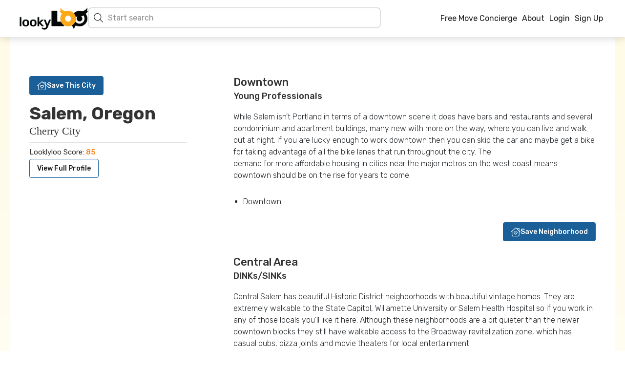

--- FILE ---
content_type: text/html; charset=utf-8
request_url: https://lookyloomove.com/locations/salem/neighborhoods
body_size: 23400
content:
<!DOCTYPE html><html lang="en"><head><meta charSet="utf-8" data-next-head=""/><meta name="viewport" content="width=device-width" data-next-head=""/><title data-next-head="">Considering Salem - Best Neighborhoods</title><meta name="description" content="Thinking about moving to Salem? We&#x27;ve got all the latest information and insights on the area&#x27;s neighborhoods." data-next-head=""/><link rel="icon" href="/favicon.ico" data-next-head=""/><link data-next-font="" rel="preconnect" href="/" crossorigin="anonymous"/><link rel="preload" href="/_next/static/css/dad3e9c613235b3f.css" as="style"/><link rel="stylesheet" href="/_next/static/css/dad3e9c613235b3f.css" data-n-g=""/><link rel="preload" href="/_next/static/css/55ad9b258ea27f89.css" as="style"/><link rel="stylesheet" href="/_next/static/css/55ad9b258ea27f89.css" data-n-p=""/><link rel="preload" href="/_next/static/css/ef46db3751d8e999.css" as="style"/><link rel="stylesheet" href="/_next/static/css/ef46db3751d8e999.css" data-n-p=""/><noscript data-n-css=""></noscript><script defer="" nomodule="" src="/_next/static/chunks/polyfills-42372ed130431b0a.js"></script><script src="/_next/static/chunks/webpack-ccf6e9c8076c188f.js" defer=""></script><script src="/_next/static/chunks/framework-b9fd9bcc3ecde907.js" defer=""></script><script src="/_next/static/chunks/main-d4b3936ecc7a2952.js" defer=""></script><script src="/_next/static/chunks/pages/_app-c7692a214141101c.js" defer=""></script><script src="/_next/static/chunks/7e42aecb-94f8c450c54b9556.js" defer=""></script><script src="/_next/static/chunks/9419-c4df7485a419aafe.js" defer=""></script><script src="/_next/static/chunks/6383-0e8d22ab633634cc.js" defer=""></script><script src="/_next/static/chunks/6373-26527b6e5724c0f2.js" defer=""></script><script src="/_next/static/chunks/799-8278c4c00c71ac34.js" defer=""></script><script src="/_next/static/chunks/858-e775ef67d21fe84f.js" defer=""></script><script src="/_next/static/chunks/8620-6752ba55c41b5fce.js" defer=""></script><script src="/_next/static/chunks/5389-bd9a66e8a30d2f8b.js" defer=""></script><script src="/_next/static/chunks/9946-d8a25369414c2dd6.js" defer=""></script><script src="/_next/static/chunks/1370-4ae1aa5f14c58dc1.js" defer=""></script><script src="/_next/static/chunks/pages/locations/%5Bslug%5D/neighborhoods-12aebddb0c3073e6.js" defer=""></script><script src="/_next/static/Hv1nnw_DKHRdx6N28eSe7/_buildManifest.js" defer=""></script><script src="/_next/static/Hv1nnw_DKHRdx6N28eSe7/_ssgManifest.js" defer=""></script></head><body><div id="__next"><div><header class="Home_siteHeader__V46xj"><nav class="navbar navbar-expand-lg navbar-light"><div class="container"><div class="Home_siteHeaderInner__feata"><div class="Home_siteBrandMenu__ATiab"><div class="Home_siteBrandMenuInner__bX70Q"><div class="d-flex gap-3 align-items-center"><button responsive="lg" type="button" aria-label="Toggle navigation" class="navbar-toggler collapsed"><span class="navbar-toggler-icon"></span></button><a aria-label="Home" href="/"><img src="/images/looky-loogo.png" alt="LookyLoo Logo" class="Home_siteLogo__VSzI_"/></a></div><div class="styles_homeSearchWrapper__udJ4M false"><div class="styles_homeSearchMenuClose__wzSvq"><button class="btn btn-icon"><svg aria-hidden="true" focusable="false" data-prefix="fal" data-icon="xmark" class="svg-inline--fa fa-xmark " role="img" xmlns="http://www.w3.org/2000/svg" viewBox="0 0 384 512"><path fill="currentColor" d="M324.5 411.1c6.2 6.2 16.4 6.2 22.6 0s6.2-16.4 0-22.6L214.6 256 347.1 123.5c6.2-6.2 6.2-16.4 0-22.6s-16.4-6.2-22.6 0L192 233.4 59.6 100.9c-6.2-6.2-16.4-6.2-22.6 0s-6.2 16.4 0 22.6L169.4 256 36.9 388.5c-6.2 6.2-6.2 16.4 0 22.6s16.4 6.2 22.6 0L192 278.6 324.5 411.1z"></path></svg></button></div><form><svg aria-hidden="true" focusable="false" data-prefix="fal" data-icon="magnifying-glass" class="svg-inline--fa fa-magnifying-glass fa-1x " role="img" xmlns="http://www.w3.org/2000/svg" viewBox="0 0 512 512"><path fill="currentColor" d="M384 208A176 176 0 1 0 32 208a176 176 0 1 0 352 0zM343.3 366C307 397.2 259.7 416 208 416C93.1 416 0 322.9 0 208S93.1 0 208 0S416 93.1 416 208c0 51.7-18.8 99-50 135.3L507.3 484.7c6.2 6.2 6.2 16.4 0 22.6s-16.4 6.2-22.6 0L343.3 366z"></path></svg><input type="search" name="search" aria-label="Search cities" placeholder="Start search" autoComplete="off" value=""/></form><div class="styles_dropdownOptions__ZC1o3"><article class="styles_categoryLinkGroup__3LTsU"><h3><svg aria-hidden="true" focusable="false" data-prefix="fal" data-icon="city" class="svg-inline--fa fa-city " role="img" xmlns="http://www.w3.org/2000/svg" viewBox="0 0 640 512"><path fill="currentColor" d="M96 16l0 48 64 0 0-48c0-8.8 7.2-16 16-16s16 7.2 16 16l0 48 0 16 0 16-16 0L64 96c-17.7 0-32 14.3-32 32l0 320c0 17.7 14.3 32 32 32l133.5 0c4.2 11.9 10.7 22.8 19 32L64 512c-35.3 0-64-28.7-64-64L0 128C0 92.7 28.7 64 64 64l0-48C64 7.2 71.2 0 80 0s16 7.2 16 16zM512 192c-17.7 0-32-14.3-32-32l0-96c0-17.7-14.3-32-32-32L288 32c-17.7 0-32 14.3-32 32l0 384c0 17.7 14.3 32 32 32l32 0 128 0 128 0c17.7 0 32-14.3 32-32l0-224c0-17.7-14.3-32-32-32l-64 0zm0-128l0 64 0 32 32 0 32 0c35.3 0 64 28.7 64 64l0 224c0 35.3-28.7 64-64 64l-128 0-128 0-32 0c-35.3 0-64-28.7-64-64l0-384c0-35.3 28.7-64 64-64L448 0c35.3 0 64 28.7 64 64zM320 392l0-48c0-13.3 10.7-24 24-24l48 0c13.3 0 24 10.7 24 24l0 48c0 13.3-10.7 24-24 24l-48 0c-13.3 0-24-10.7-24-24zm32-8l32 0 0-32-32 0 0 32zM344 64l48 0c13.3 0 24 10.7 24 24l0 48c0 13.3-10.7 24-24 24l-48 0c-13.3 0-24-10.7-24-24l0-48c0-13.3 10.7-24 24-24zm8 64l32 0 0-32-32 0 0 32zM320 264l0-48c0-13.3 10.7-24 24-24l48 0c13.3 0 24 10.7 24 24l0 48c0 13.3-10.7 24-24 24l-48 0c-13.3 0-24-10.7-24-24zm32-8l32 0 0-32-32 0 0 32zM504 448c-13.3 0-24-10.7-24-24l0-48c0-13.3 10.7-24 24-24l48 0c13.3 0 24 10.7 24 24l0 48c0 13.3-10.7 24-24 24l-48 0zm8-64l0 32 32 0 0-32-32 0zm-32-88l0-48c0-13.3 10.7-24 24-24l48 0c13.3 0 24 10.7 24 24l0 48c0 13.3-10.7 24-24 24l-48 0c-13.3 0-24-10.7-24-24zm32-8l32 0 0-32-32 0 0 32zM88 352c-13.3 0-24-10.7-24-24l0-48c0-13.3 10.7-24 24-24l48 0c13.3 0 24 10.7 24 24l0 48c0 13.3-10.7 24-24 24l-48 0zm8-64l0 32 32 0 0-32-32 0zM64 200l0-48c0-13.3 10.7-24 24-24l48 0c13.3 0 24 10.7 24 24l0 48c0 13.3-10.7 24-24 24l-48 0c-13.3 0-24-10.7-24-24zm32-8l32 0 0-32-32 0 0 32z"></path></svg> <!-- -->City Size</h3><ul></ul></article><article class="styles_categoryLinkGroup__3LTsU"><h3><svg aria-hidden="true" focusable="false" data-prefix="fal" data-icon="map-location-dot" class="svg-inline--fa fa-map-location-dot " role="img" xmlns="http://www.w3.org/2000/svg" viewBox="0 0 576 512"><path fill="currentColor" d="M366.6 155c6.7-15.9 9.4-27.6 9.4-35c0-48.6-39.4-88-88-88s-88 39.4-88 88c0 7.4 2.7 19 9.4 35c6.5 15.4 15.7 32.4 26.4 49.7c17.1 27.8 36.9 54.7 52.2 74.4c15.3-19.7 35.1-46.6 52.2-74.4c10.7-17.3 19.9-34.3 26.4-49.7zM302.8 312c-7.7 9.6-22 9.6-29.6 0C241.1 271.9 168 174.6 168 120C168 53.7 221.7 0 288 0s120 53.7 120 120c0 54.6-73.1 151.9-105.2 192zm103.1-89.1c-.8 .3-1.7 .6-2.5 .8c8.2-14.2 15.7-28.7 21.8-42.9l117.9-47.2c15.8-6.3 32.9 5.3 32.9 22.3l0 270.8c0 9.8-6 18.6-15.1 22.3l-155 62c-3.3 1.3-6.9 1.5-10.3 .5L176.9 448.9l-144 57.6C17.1 512.8 0 501.2 0 484.2L0 213.4c0-9.8 6-18.6 15.1-22.3l123.2-49.3c2.1 10.4 5.4 20.8 9.2 30.8L32 218.8l0 253.5 128-51.2L160 304c0-8.8 7.2-16 16-16s16 7.2 16 16l0 115.9 192 54.9L384 304c0-8.8 7.2-16 16-16s16 7.2 16 16l0 168.4 128-51.2 0-253.5L405.9 222.9zM288 88a24 24 0 1 1 0 48 24 24 0 1 1 0-48z"></path></svg> <!-- -->Region</h3><ul></ul></article><article class="styles_categoryLinkGroup__3LTsU"><h3><svg aria-hidden="true" focusable="false" data-prefix="fal" data-icon="mountain-city" class="svg-inline--fa fa-mountain-city " role="img" xmlns="http://www.w3.org/2000/svg" viewBox="0 0 640 512"><path fill="currentColor" d="M320 48c0-8.8 7.2-16 16-16l128 0c8.8 0 16 7.2 16 16l0 160c0 8.8 7.2 16 16 16l64 0 32 0c8.8 0 16 7.2 16 16l0 256c0 8.8 7.2 16 16 16s16-7.2 16-16l0-256c0-26.5-21.5-48-48-48l-16 0 0-80c0-8.8-7.2-16-16-16s-16 7.2-16 16l0 80-32 0 0-144c0-26.5-21.5-48-48-48L336 0c-26.5 0-48 21.5-48 48l0 92.1 32 53L320 48zM226 161.2L302.5 288 223 288c-5 0-9.8 2.4-12.8 6.4l-34.7 46.2-33-47.7L222 161.2c.5-.9 1.3-1.2 2-1.2s1.5 .3 2 1.2zM32.5 475.4l92-152.4 37.4 54.1c2.9 4.2 7.7 6.8 12.9 6.9s10-2.3 13.1-6.4L231 320l90.8 0 93.8 155.4c.6 1 .6 2.2 .1 3.3c-.5 1-1.4 1.3-2.1 1.3L34.5 480c-.7 0-1.5-.4-2.1-1.3c-.6-1-.5-2.3 .1-3.3zM253.4 144.7C247.1 134.3 236 128 224 128s-23.1 6.3-29.4 16.7L5.1 458.9c-6.5 10.8-6.7 24.3-.7 35.3S22 512 34.5 512l379.1 0c12.5 0 24-6.8 30.1-17.8s5.8-24.5-.7-35.3L253.4 144.7zM352 96l0 32c0 17.7 14.3 32 32 32l32 0c17.7 0 32-14.3 32-32l0-32c0-17.7-14.3-32-32-32l-32 0c-17.7 0-32 14.3-32 32zm64 0l0 32-32 0 0-32 32 0zm-32 96c-8.8 0-16 7.2-16 16s7.2 16 16 16l32 0 0 32c0 8.8 7.2 16 16 16s16-7.2 16-16l0-32c0-17.7-14.3-32-32-32l-32 0zm96 96l0 32c0 17.7 14.3 32 32 32l32 0c17.7 0 32-14.3 32-32l0-32c0-17.7-14.3-32-32-32l-32 0c-17.7 0-32 14.3-32 32zm64 0l0 32-32 0 0-32 32 0zm-32 96c-17.7 0-32 14.3-32 32l0 32c0 17.7 14.3 32 32 32l32 0c17.7 0 32-14.3 32-32l0-32c0-17.7-14.3-32-32-32l-32 0zm0 32l32 0 0 32-32 0 0-32z"></path></svg> <!-- -->City Type</h3><ul></ul></article></div></div></div></div><div class="Home_siteHeaderActions__9y13m"><div class="Home_siteHeaderNav__yEB2i navbar-nav"><div class="offcanvas offcanvas-start"><div class="offcanvas-header"><button type="button" class="btn-close" aria-label="Close"></button></div><div class="Home_headerOffcanvas__iBxzQ offcanvas-body"><a href="https://www.utilityconnect.net/lookyloo" target="_blank" data-rr-ui-event-key="https://www.utilityconnect.net/lookyloo" class="nav-link">Free Move Concierge</a><a data-rr-ui-event-key="/about" class="nav-link" href="/about">About</a></div></div><a data-rr-ui-event-key="/auth/login" class="nav-link" href="/auth/login">Login</a><a data-rr-ui-event-key="/auth/login?screen_hint=signup" class="nav-link" href="/auth/login?screen_hint=signup">Sign Up</a></div></div></div></div></nav></header><main class="content-main"><div class="container"><div class="location-container"><div class="row"><div class="col-lg-4"><header class="locationDetail_locationHeader__wOFrm"><button class="btn btn-accent"><svg aria-hidden="true" focusable="false" data-prefix="fal" data-icon="house-chimney-heart" class="svg-inline--fa fa-house-chimney-heart " role="img" xmlns="http://www.w3.org/2000/svg" viewBox="0 0 576 512"><path fill="currentColor" d="M277.4 4c6-5.3 15.1-5.3 21.2 0L384 79.4 384 56c0-13.3 10.7-24 24-24l80 0c13.3 0 24 10.7 24 24l0 136.3L570.6 244c6.6 5.8 7.3 16 1.4 22.6s-16 7.3-22.6 1.4L512 235l0 197c0 44.2-35.8 80-80 80l-288 0c-44.2 0-80-35.8-80-80l0-197L26.6 268C20 273.8 9.8 273.2 4 266.6S-1.2 249.8 5.4 244L277.4 4zM480 164.1L480 64l-64 0 0 43.6 64 56.5zM96 206.7L96 432c0 26.5 21.5 48 48 48l288 0c26.5 0 48-21.5 48-48l0-225.3L288 37.3 96 206.7zM237.3 256c-16.2 0-29.3 13.1-29.3 29.3c0 7.8 3.1 15.2 8.6 20.7L288 377.4l71.4-71.4c5.5-5.5 8.6-12.9 8.6-20.7c0-16.2-13.1-29.3-29.3-29.3c-7.8 0-15.2 3.1-20.7 8.6l-18.7 18.7c-6.2 6.2-16.4 6.2-22.6 0l-18.7-18.7c-5.5-5.5-12.9-8.6-20.7-8.6zM176 285.3c0-33.8 27.4-61.3 61.3-61.3c16.2 0 31.8 6.5 43.3 17.9l7.4 7.4 7.4-7.4c11.5-11.5 27.1-17.9 43.3-17.9c33.8 0 61.3 27.4 61.3 61.3c0 16.2-6.5 31.8-17.9 43.3l-82.7 82.7c-6.2 6.2-16.4 6.2-22.6 0l-82.7-82.7c-11.5-11.5-17.9-27.1-17.9-43.3z"></path></svg>Save This City</button><div class="locationDetail_locationTitleGroup__k6Vlq"><div><h1>Salem<!-- -->, Oregon</h1><h2>Cherry City</h2><div class="locationDetail_locationTitleInfo__S_2oD"><h4>Looklyloo Score: <span>85</span></h4><a class="btn btn-secondary" href="/locations/salem">View Full Profile</a></div></div></div></header></div><div class="col-lg-8"><section class="location-content"><article class="locationDetail_locationArticle__N7xD7"><div class="locationDetail_neighborhoodBlock__96w1i"><div class="locationDetail_neighborhoodMap__1nche"><div><img alt="" data-src="https://res.cloudinary.com/scl01/image/upload/c_scale,dpr_auto,w_auto/ofabsdqz7ruseri8hpdy"/></div><div><div id="Downtown-Salem-OR"></div></div></div><div><h3>Downtown</h3><h4>Young Professionals</h4><div><p>While Salem isn’t Portland in terms of a downtown scene it does have bars and restaurants and several condominium and apartment buildings, many new with more on the way, where you can live and walk out at night. If you are lucky enough to work downtown then you can skip the car and maybe get a bike for taking advantage of all the bike lanes that run throughout the city. The <br />
demand for more affordable housing in cities near the major metros on the west coast means downtown should be on the rise for years to come. </p>
<ul>
<li>Downtown</li>
</ul></div><div class="locationDetail_movebuttonWrapper__AFttT"><button class="btn btn-accent"><svg aria-hidden="true" focusable="false" data-prefix="fal" data-icon="house-chimney-heart" class="svg-inline--fa fa-house-chimney-heart " role="img" xmlns="http://www.w3.org/2000/svg" viewBox="0 0 576 512"><path fill="currentColor" d="M277.4 4c6-5.3 15.1-5.3 21.2 0L384 79.4 384 56c0-13.3 10.7-24 24-24l80 0c13.3 0 24 10.7 24 24l0 136.3L570.6 244c6.6 5.8 7.3 16 1.4 22.6s-16 7.3-22.6 1.4L512 235l0 197c0 44.2-35.8 80-80 80l-288 0c-44.2 0-80-35.8-80-80l0-197L26.6 268C20 273.8 9.8 273.2 4 266.6S-1.2 249.8 5.4 244L277.4 4zM480 164.1L480 64l-64 0 0 43.6 64 56.5zM96 206.7L96 432c0 26.5 21.5 48 48 48l288 0c26.5 0 48-21.5 48-48l0-225.3L288 37.3 96 206.7zM237.3 256c-16.2 0-29.3 13.1-29.3 29.3c0 7.8 3.1 15.2 8.6 20.7L288 377.4l71.4-71.4c5.5-5.5 8.6-12.9 8.6-20.7c0-16.2-13.1-29.3-29.3-29.3c-7.8 0-15.2 3.1-20.7 8.6l-18.7 18.7c-6.2 6.2-16.4 6.2-22.6 0l-18.7-18.7c-5.5-5.5-12.9-8.6-20.7-8.6zM176 285.3c0-33.8 27.4-61.3 61.3-61.3c16.2 0 31.8 6.5 43.3 17.9l7.4 7.4 7.4-7.4c11.5-11.5 27.1-17.9 43.3-17.9c33.8 0 61.3 27.4 61.3 61.3c0 16.2-6.5 31.8-17.9 43.3l-82.7 82.7c-6.2 6.2-16.4 6.2-22.6 0l-82.7-82.7c-11.5-11.5-17.9-27.1-17.9-43.3z"></path></svg>Save Neighborhood</button></div></div></div><div class="locationDetail_neighborhoodBlock__96w1i"><div class="locationDetail_neighborhoodMap__1nche"><div><img alt="" data-src="https://res.cloudinary.com/scl01/image/upload/c_scale,dpr_auto,w_auto/wchdlr6ywjwkwjtg85ts"/></div></div><div><h3>Central Area</h3><h4>DINKs/SINKs</h4><div><p>Central Salem has beautiful Historic District neighborhoods with beautiful vintage homes. They are extremely walkable to the State Capitol, Willamette University or Salem Health Hospital so if you work in any of those locals you’ll like it here. Although these neighborhoods are a bit quieter than the newer downtown blocks they still have walkable access to the Broadway revitalization zone, which has casual pubs, pizza joints  and movie theaters for local entertainment. </p>
<ul>
<li>Central Area</li>
<li>Historic District</li>
</ul></div><div class="locationDetail_movebuttonWrapper__AFttT"><button class="btn btn-accent"><svg aria-hidden="true" focusable="false" data-prefix="fal" data-icon="house-chimney-heart" class="svg-inline--fa fa-house-chimney-heart " role="img" xmlns="http://www.w3.org/2000/svg" viewBox="0 0 576 512"><path fill="currentColor" d="M277.4 4c6-5.3 15.1-5.3 21.2 0L384 79.4 384 56c0-13.3 10.7-24 24-24l80 0c13.3 0 24 10.7 24 24l0 136.3L570.6 244c6.6 5.8 7.3 16 1.4 22.6s-16 7.3-22.6 1.4L512 235l0 197c0 44.2-35.8 80-80 80l-288 0c-44.2 0-80-35.8-80-80l0-197L26.6 268C20 273.8 9.8 273.2 4 266.6S-1.2 249.8 5.4 244L277.4 4zM480 164.1L480 64l-64 0 0 43.6 64 56.5zM96 206.7L96 432c0 26.5 21.5 48 48 48l288 0c26.5 0 48-21.5 48-48l0-225.3L288 37.3 96 206.7zM237.3 256c-16.2 0-29.3 13.1-29.3 29.3c0 7.8 3.1 15.2 8.6 20.7L288 377.4l71.4-71.4c5.5-5.5 8.6-12.9 8.6-20.7c0-16.2-13.1-29.3-29.3-29.3c-7.8 0-15.2 3.1-20.7 8.6l-18.7 18.7c-6.2 6.2-16.4 6.2-22.6 0l-18.7-18.7c-5.5-5.5-12.9-8.6-20.7-8.6zM176 285.3c0-33.8 27.4-61.3 61.3-61.3c16.2 0 31.8 6.5 43.3 17.9l7.4 7.4 7.4-7.4c11.5-11.5 27.1-17.9 43.3-17.9c33.8 0 61.3 27.4 61.3 61.3c0 16.2-6.5 31.8-17.9 43.3l-82.7 82.7c-6.2 6.2-16.4 6.2-22.6 0l-82.7-82.7c-11.5-11.5-17.9-27.1-17.9-43.3z"></path></svg>Save Neighborhood</button></div></div></div><div class="locationDetail_neighborhoodBlock__96w1i"><div class="locationDetail_neighborhoodMap__1nche"><div><img alt="" data-src="https://res.cloudinary.com/scl01/image/upload/c_scale,dpr_auto,w_auto/fvvmxjxynxziur1negje"/></div></div><div><h3>Illahe Hills</h3><h4>Families</h4><div><p>If golf club living is your preference then check out the Illahe Hills neighborhood. Home to Creekside Golf Club, it is filled with upscale and luxury homes, all within a golf cart ride to the club. No membership in the club is required to live in the neighborhood so you can enjoy the lush greenery and never bother to don the cleats. You can also sign up for a social membership if you want to enjoy the meals and cocktails without the links. If you prefer luxury homes without the golf community vibe then look at Croisan Mountain. All luxury homes set up high with beautiful views and plenty of room for the kiddos to play on the tree-lined blocks and big yards. </p>
<ul>
<li>Illahe Hills</li>
<li>Croisan Mountain</li>
<li>Laurel Springs</li>
<li>Alderbrook</li>
</ul></div><div class="locationDetail_movebuttonWrapper__AFttT"><button class="btn btn-accent"><svg aria-hidden="true" focusable="false" data-prefix="fal" data-icon="house-chimney-heart" class="svg-inline--fa fa-house-chimney-heart " role="img" xmlns="http://www.w3.org/2000/svg" viewBox="0 0 576 512"><path fill="currentColor" d="M277.4 4c6-5.3 15.1-5.3 21.2 0L384 79.4 384 56c0-13.3 10.7-24 24-24l80 0c13.3 0 24 10.7 24 24l0 136.3L570.6 244c6.6 5.8 7.3 16 1.4 22.6s-16 7.3-22.6 1.4L512 235l0 197c0 44.2-35.8 80-80 80l-288 0c-44.2 0-80-35.8-80-80l0-197L26.6 268C20 273.8 9.8 273.2 4 266.6S-1.2 249.8 5.4 244L277.4 4zM480 164.1L480 64l-64 0 0 43.6 64 56.5zM96 206.7L96 432c0 26.5 21.5 48 48 48l288 0c26.5 0 48-21.5 48-48l0-225.3L288 37.3 96 206.7zM237.3 256c-16.2 0-29.3 13.1-29.3 29.3c0 7.8 3.1 15.2 8.6 20.7L288 377.4l71.4-71.4c5.5-5.5 8.6-12.9 8.6-20.7c0-16.2-13.1-29.3-29.3-29.3c-7.8 0-15.2 3.1-20.7 8.6l-18.7 18.7c-6.2 6.2-16.4 6.2-22.6 0l-18.7-18.7c-5.5-5.5-12.9-8.6-20.7-8.6zM176 285.3c0-33.8 27.4-61.3 61.3-61.3c16.2 0 31.8 6.5 43.3 17.9l7.4 7.4 7.4-7.4c11.5-11.5 27.1-17.9 43.3-17.9c33.8 0 61.3 27.4 61.3 61.3c0 16.2-6.5 31.8-17.9 43.3l-82.7 82.7c-6.2 6.2-16.4 6.2-22.6 0l-82.7-82.7c-11.5-11.5-17.9-27.1-17.9-43.3z"></path></svg>Save Neighborhood</button></div></div></div></article></section></div></div></div></div></main></div></div><script id="__NEXT_DATA__" type="application/json">{"props":{"pageProps":{"slug":"salem","dehydratedState":{"mutations":[],"queries":[{"dehydratedAt":1768639615360,"state":{"data":{"cost_of_living_score":95,"map_zoom":0,"population_count":179944,"hero_video_remote_id":null,"hero_image_remote_id":"i2cpzyrdh9fcyadxrcbl","state_id":23,"inserted_at":"2022-07-04T20:00:36","snippets":[{"id":691,"inserted_at":"2022-07-04T20:39:38","location_id":235,"quote_text":"**fiestapotatoess**\n9mo ago\n🦉🦉🦉\n\nSalem to me feels like a mid size city with a smaller town feel. It’s kind of sleepy and quiet, but I appreciate that part honestly. If I were looking for a more vibrant “city” type scene I’d probably recommend Portland or Eugene.\n\nI think the food scene is decent for a city this size. Some great local spots and all the food truck pods were something new to me coming from the Midwest.\n\nI’d say people generally keep to themselves. With that said, I have great neighbors and people are kind. We will grab each others deliveries when someone is out of town, sometimes they will offer fresh produce out of their garden, that sort of thing. YMMV\n\nIt may snow once or twice a winter and it will basically shut down the city. There are essentially no resources to deal with it. I don’t even own a shovel anymore.\n\nAs for the rain, yes. It’s gonna rain. If I remember correctly, the first January I lived out here it rained every single day of the month. It’s just very drizzly and gray during the winter months… but at least most things stay green. It’s not like the wasteland vibes you get elsewhere in the country where all the foliage dies off.\n\nIMO, the best part about Salem is its location and proximity to outdoor activities. If I wasn’t out doing something outside most weekends I’d probably just save all the extra money it costs to live here and move back home. It’s a fantastic base camp. The mountains, coast, desert, the gorge, etc are all easy day trips for amazing adventures. The surrounding area is stunningly beautiful as well, filled with wineries and rolling hills. Even a walk in the neighborhood or a park feels like something out of a storybook sometimes. It’s gorgeous here nearly everywhere you look.","sort_index":1,"source_type":"reddit","source_url":"https://www.reddit.com/r/SALEM/comments/1cdo6rd/comment/l1da6aa/","updated_at":"2025-01-25T19:22:21"},{"id":692,"inserted_at":"2022-07-04T20:42:14","location_id":235,"quote_text":"**Gal_GaDont**\n9mo ago\n🦉🦉🦉🦉\n\nI have lived ALL OVER the planet and just moved back “home” to Salem.\n\nIt’s a good city/town. It really is a beautiful city that’s on its way up in my opinion, coming out of a hard COVID.\n\nThere’s a lot of parks, creeks, cherry trees, and dispensaries.\n\nSalem itself though is not in a very geographically exciting town. Instead, it’s one hour from everything lol.\n\nOregon Coast, Eugene, Casinos, Portland, PDX, Ducks, Blazers, Beavers, camping, snowboarding, lakes, desert, ATVs, backpacking, rock climbing…\n\nAll 45 minutes to one hour away. We’re in the middle of a pretty awesome circle, it’s just mostly families here.\n\nIt’s also one of the largest skateboarding meccas in the world. Not in Salem, near Salem.\n\nI’m a veteran and it’s the state capital, there are services.\n\nNearly every single fast food chain is here, which I think is cool. Plus Costco, Walmart(s), Target and every other box store including so many fantastic second hand/thrift/antique stores.","sort_index":2,"source_type":"reddit","source_url":"https://www.reddit.com/r/SALEM/comments/1cdo6rd/comment/l1dlnl7/","updated_at":"2025-03-20T20:06:43"},{"id":693,"inserted_at":"2022-07-04T20:43:18","location_id":235,"quote_text":"**InternalCandidate297**\n9mo ago\n🦉🦉🦉🦉\n\nNew to Oregon and Salem as of 18 months ago.\n\nFood-wise, it’s not as exciting as Portland but we’ve found some really stellar restaurants, coffee, and cocktails.\n\nAs for making friends, I think that depends on you. My 23yo has more friends in 18 months here than they ever had growing up in Phoenix. I find people to be very friendly here.\n\nBarely snows and when it does, it doesn’t stick around.\n\nLess rainy than Seattle. Coming from the desert, we LOVE the rain. We feel like there’s a good balance of rainy, partly cloudy, and clear skies days.\n\nOur neighbors are friendly but also mind their own business. I think it depends on the neighborhood. We’re near Willammette Uni.\n\nPolice here seem in effective. We just avoid.\n\nPolitically mixed, seems to lean liberal, definitely more “coexist” than we saw in Phoenix. My queer \u0026 neurodivergent kids feel very safe here.\n\nThe coast is like an hour \u0026 15 minutes away, which we love! Frequent day trip!!!","sort_index":3,"source_type":"reddit","source_url":"https://www.reddit.com/r/SALEM/comments/1cdo6rd/comment/l1e0x47/","updated_at":"2025-01-25T19:24:50"},{"id":694,"inserted_at":"2022-07-04T20:58:09","location_id":235,"quote_text":"**drinkingwithmolotov**\n9mo ago\n🦉🦉🦉\n\nIt's one of those cities where a lot of your experience will depend on which side of (insert landmark here) you are on. In our case it's not train tracks though, it's the 5 freeway. East of it, it's a bit grittier, with more visible homelessness, drug abuse, property crime, etc. It's no Portland, but you'll notice it. West of the freeway it has a more suburban vibe, it's more forested, and harder to find good Mexican food.\n\nCulturally, it's pretty sleepy overall. People are nice and freindly in general, but also insular. To make friends, you have to really want to, and put in effort over time. City politics are, basically, picture someone opening their wallet and a moth flies out.It does rain every bit as much as you've heard. But we also have 4 distinct seasons, which is really nice.\n\nA word about \"beaches\". These are not so-Cal beaches. When you take a trip to \"the coast\" as we call it, get ready for fog and cold wind, almost any time of year. Don't expect warm, sunny conditions on smooth sand. It's beautiful, but may not be what you'd expect.","sort_index":4,"source_type":"reddit","source_url":"https://www.reddit.com/r/SALEM/comments/1cdo6rd/comment/l1d9nbk/","updated_at":"2025-01-25T19:21:18"},{"id":1075,"inserted_at":"2023-02-02T16:25:48","location_id":235,"quote_text":"**A Few Pros \u0026 Cons Of Living in Salem, OR... // Relocating to Oregon**","sort_index":5,"source_type":"youtube","source_url":"rE070tIpwmw","updated_at":"2023-02-02T16:25:48"}],"id":235,"body":null,"name":"Salem","blocks":[{"contents":"Life in the capital is a bit slower than life in the city (Portland)  but Salem residents are just fine with that. Trading the urban metro for some peace is a deal they’d take any day. If a life with beautiful outdoor opportunities and wine tastings galore is appealing then put Salem on your shortlist. \n\nIf peaceful glasses of wine and bike rides inside and outside the city don't sound like you, Salem’s probably not an ideal fit. It’s more or less a large small town, where everything’s closed by 10 and the places that are open before then tend to be quiet. Young, non-white, and liberal people in particular tend to not like it in Salem except in pockets near the university, and you might be shocked by the number of confederate flags you see in the capital of a state with Oregon’s general reputation. Portland’s only an hour away for those looking for an escape, but it would make more sense to live closer if you're looking for that vibe. \n","id":836,"image_attribution":null,"image_caption":null,"image_remote_id":"zn7u9wdrsc88ano1xfe6","inserted_at":"2022-07-04T20:13:07","location_id":235,"map_url":null,"page_key":null,"sort_index":1,"subtitle":"Wine Life in Willamette ","title":"LookyLOO Review of Salem","updated_at":"2025-01-25T19:28:51"},{"contents":"Living near the Willamette Valley and the Willamette River drives the lifestyle of Salem. Kayaking, hiking, and camping spots are bountiful near the city, and trips to the vineyards are popular for residents and tourists alike in the summer months when rain is less frequent. Native Salem-ites are described as \"small-town friendly\" and conservative, tending to live more slow-paced lives than their Portland neighbors.\n\nIf you're interested in seeing what's happening in Salem check out the [calendar of events](https://www.travelsalem.com/events/).\n\nWe highly recommend visiting Salem and staying in the community in a [VRBO](https://vrbo.com/affiliate/p4JS4ZC) rather than a hotel to get a feel for living among the locals. You can also receive discounted travel fares via our [partnership with Expedia](https://expedia.com/affiliate/9NZ8LBQ).","id":838,"image_attribution":null,"image_caption":null,"image_remote_id":"l7jtvmepl4fzf0wxdaet","inserted_at":"2022-07-04T20:19:53","location_id":235,"map_url":null,"page_key":null,"sort_index":3,"subtitle":null,"title":"Lifestyle ","updated_at":"2025-03-16T00:47:13"},{"contents":"Unless you’re working for the state, jobs are hard to come by in Salem. Outside of politics, education jobs from the public school system and Willamette University are the only other major hiring block Salem itself really has to offer. If you're moving here without a job then best to be a WFH'er. \n","id":839,"image_attribution":null,"image_caption":null,"image_remote_id":"ab5bbrtp5kww4l8l66wc","inserted_at":"2022-07-04T20:26:23","location_id":235,"map_url":null,"page_key":null,"sort_index":4,"subtitle":null,"title":"Worklife","updated_at":"2025-01-25T19:31:13"},{"contents":"If you find the stress-inducing pace of Portland (or Seattle or SF or LA) exhausting, and having a locally grown glass of wine on a quiet Friday evening is appealing, put Salem on your shortlist. Many of the people who move to Salem are doing so to escape something: a more expensive or chaotic city, a population they think is too liberal, or a population they think is too conservative. Whatever your reason for trying to escape where you presently live know that for some Salem has served as an excellent alternative. \n","id":840,"image_attribution":null,"image_caption":null,"image_remote_id":"zcqakqghaabec1jpgjlq","inserted_at":"2022-07-04T20:30:05","location_id":235,"map_url":null,"page_key":null,"sort_index":5,"subtitle":"Escape","title":"Why You Should Move Here Now?","updated_at":"2022-07-04T21:03:16"},{"contents":"**fiestapotatoess**\n9mo ago\n🦉🦉🦉\n\nSalem to me feels like a mid size city with a smaller town feel. It’s kind of sleepy and quiet, but I appreciate that part honestly. If I were looking for a more vibrant “city” type scene I’d probably recommend Portland or Eugene.\n\nI think the food scene is decent for a city this size. Some great local spots and all the food truck pods were something new to me coming from the Midwest.\n\nI’d say people generally keep to themselves. With that said, I have great neighbors and people are kind. We will grab each others deliveries when someone is out of town, sometimes they will offer fresh produce out of their garden, that sort of thing. YMMV\n\nIt may snow once or twice a winter and it will basically shut down the city. There are essentially no resources to deal with it. I don’t even own a shovel anymore.\n\nAs for the rain, yes. It’s gonna rain. If I remember correctly, the first January I lived out here it rained every single day of the month. It’s just very drizzly and gray during the winter months… but at least most things stay green. It’s not like the wasteland vibes you get elsewhere in the country where all the foliage dies off.\n\nIMO, the best part about Salem is its location and proximity to outdoor activities. If I wasn’t out doing something outside most weekends I’d probably just save all the extra money it costs to live here and move back home. It’s a fantastic base camp. The mountains, coast, desert, the gorge, etc are all easy day trips for amazing adventures. The surrounding area is stunningly beautiful as well, filled with wineries and rolling hills. Even a walk in the neighborhood or a park feels like something out of a storybook sometimes. It’s gorgeous here nearly everywhere you look.\n\nFor more reviews of what living in Salem is like from locals, check out [The Reviews](https://lookyloomove.com/locations/salem/reviews)","id":837,"image_attribution":null,"image_caption":null,"image_remote_id":"iin0gy42lhj45l0dw0rl","inserted_at":"2022-07-04T20:16:39","location_id":235,"map_url":null,"page_key":null,"sort_index":6,"subtitle":null,"title":"Review of Salem from Locals","updated_at":"2025-03-21T20:27:20"}],"faqs":[],"walk_score":42,"map_lat":0,"guides":[{"contents":"While Salem isn’t Portland in terms of a downtown scene it does have bars and restaurants and several condominium and apartment buildings, many new with more on the way, where you can live and walk out at night. If you are lucky enough to work downtown then you can skip the car and maybe get a bike for taking advantage of all the bike lanes that run throughout the city. The \ndemand for more affordable housing in cities near the major metros on the west coast means downtown should be on the rise for years to come. \n- Downtown\n","id":657,"image_attribution":null,"image_caption":null,"image_remote_id":"ofabsdqz7ruseri8hpdy","inserted_at":"2022-07-04T20:32:34","location_id":235,"map_url":null,"sort_index":1,"subtitle":"Young Professionals","title":"Downtown","updated_at":"2023-02-17T22:56:55","walkscore_address":"Downtown, Salem OR"},{"contents":"Central Salem has beautiful Historic District neighborhoods with beautiful vintage homes. They are extremely walkable to the State Capitol, Willamette University or Salem Health Hospital so if you work in any of those locals you’ll like it here. Although these neighborhoods are a bit quieter than the newer downtown blocks they still have walkable access to the Broadway revitalization zone, which has casual pubs, pizza joints  and movie theaters for local entertainment. \n- Central Area\n- Historic District\n","id":658,"image_attribution":null,"image_caption":null,"image_remote_id":"wchdlr6ywjwkwjtg85ts","inserted_at":"2022-07-04T20:33:12","location_id":235,"map_url":null,"sort_index":2,"subtitle":"DINKs/SINKs","title":"Central Area","updated_at":"2023-02-02T16:22:13","walkscore_address":null},{"contents":"If golf club living is your preference then check out the Illahe Hills neighborhood. Home to Creekside Golf Club, it is filled with upscale and luxury homes, all within a golf cart ride to the club. No membership in the club is required to live in the neighborhood so you can enjoy the lush greenery and never bother to don the cleats. You can also sign up for a social membership if you want to enjoy the meals and cocktails without the links. If you prefer luxury homes without the golf community vibe then look at Croisan Mountain. All luxury homes set up high with beautiful views and plenty of room for the kiddos to play on the tree-lined blocks and big yards. \n- Illahe Hills\n- Croisan Mountain\n- Laurel Springs\n- Alderbrook\n","id":659,"image_attribution":null,"image_caption":null,"image_remote_id":"fvvmxjxynxziur1negje","inserted_at":"2022-07-04T20:33:56","location_id":235,"map_url":null,"sort_index":3,"subtitle":"Families","title":"Illahe Hills","updated_at":"2023-02-02T16:23:46","walkscore_address":null}],"subtitle":"Cherry City","lifestyle_score":83,"sentiment_score":90,"map_url":"https://api.mapbox.com/styles/v1/mapbox/streets-v11/static/-123.0232,44.9304,10,0/700x550?access_token=pk.eyJ1Ijoic29jaWFsY29udGV4dCIsImEiOiJja3g3cnFsbnUyejFnMnh0OTFkNnV5czc1In0.9XBBt3hokRkFy4vwENLFvw","slug":"salem","geo_id":"e6b49f040bb21b36b29e60261c536ea8","total_score":85,"economy_score":75,"source_url":null,"updated_at":"2025-01-25T19:13:58","walkscore_address":"Salem, Oregon","tags":[{"characteristic_id":46,"excerpt":null,"id":2131,"inserted_at":"2025-01-25T19:16:48","link_url":null,"location_id":235,"tagged_at":"2025-01-25T19:16:40Z","updated_at":"2025-01-25T19:16:48"},{"characteristic_id":22,"excerpt":null,"id":2130,"inserted_at":"2025-01-25T19:15:49","link_url":null,"location_id":235,"tagged_at":"2025-01-25T19:14:31Z","updated_at":"2025-01-25T19:15:49"},{"characteristic_id":17,"excerpt":null,"id":2129,"inserted_at":"2025-01-25T19:15:49","link_url":null,"location_id":235,"tagged_at":"2025-01-25T19:14:31Z","updated_at":"2025-01-25T19:15:49"},{"characteristic_id":12,"excerpt":null,"id":2128,"inserted_at":"2025-01-25T19:15:49","link_url":null,"location_id":235,"tagged_at":"2025-01-25T19:14:31Z","updated_at":"2025-01-25T19:15:49"},{"characteristic_id":20,"excerpt":null,"id":1059,"inserted_at":"2022-07-04T20:34:54","link_url":null,"location_id":235,"tagged_at":"2022-07-04T20:34:46Z","updated_at":"2022-07-04T20:34:54"},{"characteristic_id":4,"excerpt":null,"id":1058,"inserted_at":"2022-07-04T20:04:54","link_url":null,"location_id":235,"tagged_at":"2022-07-04T20:03:49Z","updated_at":"2022-07-04T20:04:54"},{"characteristic_id":3,"excerpt":null,"id":1057,"inserted_at":"2022-07-04T20:04:54","link_url":null,"location_id":235,"tagged_at":"2022-07-04T20:03:49Z","updated_at":"2022-07-04T20:04:54"},{"characteristic_id":15,"excerpt":null,"id":1056,"inserted_at":"2022-07-04T20:04:54","link_url":null,"location_id":235,"tagged_at":"2022-07-04T20:03:49Z","updated_at":"2022-07-04T20:04:54"}],"safety_score":80,"map_lng":0,"team_id":1,"amenities":[],"images":[{"attribution":null,"caption":"Salem Aerial","id":3588,"inserted_at":"2025-03-20T20:08:02","location_id":235,"remote_id":"u1vbuw2mubpi1aftidqv","sort_index":0,"updated_at":"2025-03-20T20:08:02"},{"attribution":null,"caption":"Oregon State Capitol","id":3590,"inserted_at":"2025-03-20T20:10:25","location_id":235,"remote_id":"ddwwsohothh7bpyw53aa","sort_index":2,"updated_at":"2025-03-20T20:17:40"},{"attribution":null,"caption":"Mountain View","id":3589,"inserted_at":"2025-03-20T20:09:13","location_id":235,"remote_id":"ckayf6a4ow8q0nahcmne","sort_index":3,"updated_at":"2025-03-20T20:17:23"},{"attribution":null,"caption":"Salem Green","id":3591,"inserted_at":"2025-03-20T20:11:31","location_id":235,"remote_id":"xcrxv3lsashzb56crw6k","sort_index":3,"updated_at":"2025-03-20T20:17:54"},{"attribution":null,"caption":"Grand Theater, Historic Downtown","id":3592,"inserted_at":"2025-03-20T20:12:59","location_id":235,"remote_id":"r6ntel3yy9wtuvbj3ii9","sort_index":4,"updated_at":"2025-03-20T20:17:12"},{"attribution":null,"caption":"Deepwood Museum \u0026 Gardens","id":3594,"inserted_at":"2025-03-20T20:18:53","location_id":235,"remote_id":"retcenac1djnjrbaymrw","sort_index":4,"updated_at":"2025-03-20T20:18:53"},{"attribution":null,"caption":"Salem Art Fair and Festival","id":3593,"inserted_at":"2025-03-20T20:16:41","location_id":235,"remote_id":"urhj0lvrdapsvcqcbpmo","sort_index":4,"updated_at":"2025-03-20T20:16:41"},{"attribution":null,"caption":"Downtown Salem, Historic Homes","id":3597,"inserted_at":"2025-03-20T20:24:24","location_id":235,"remote_id":"vztfvg7gxw9zshv3pn5w","sort_index":8,"updated_at":"2025-03-20T20:24:24"},{"attribution":null,"caption":"West Salem Neighborhood","id":3595,"inserted_at":"2025-03-20T20:21:21","location_id":235,"remote_id":"vazffc4hinrh2oeeufwl","sort_index":9,"updated_at":"2025-03-20T20:21:21"},{"attribution":null,"caption":"Bush Park Neighborhood","id":3596,"inserted_at":"2025-03-20T20:22:41","location_id":235,"remote_id":"urloowo2qspuyhhmj12i","sort_index":10,"updated_at":"2025-03-20T20:22:41"}],"pullquote":null,"rank_stat_line":null,"neighborhood_info":null,"diversity_score":80,"sun_score":154,"school_score":80},"dataUpdateCount":1,"dataUpdatedAt":1768639615360,"error":null,"errorUpdateCount":0,"errorUpdatedAt":0,"fetchFailureCount":0,"fetchFailureReason":null,"fetchMeta":null,"isInvalidated":false,"status":"success","fetchStatus":"idle"},"queryKey":["locations","salem"],"queryHash":"[\"locations\",\"salem\"]"}]},"states":[{"abbreviation":"CA","description":null,"id":4,"inserted_at":"2020-12-20T02:32:32","map_url":null,"name":"California","source_url":"https://en.wikipedia.org/wiki/California","updated_at":"2020-12-20T02:32:32"},{"abbreviation":"MI","description":"michigan","id":16,"inserted_at":"2020-12-20T02:32:32","map_url":null,"name":"Michigan","source_url":"https://en.wikipedia.org/wiki/Michigan","updated_at":"2024-01-15T20:38:20"},{"abbreviation":"MN","description":"minnesota","id":37,"inserted_at":"2021-05-16T02:20:05","map_url":null,"name":"Minnesota","source_url":null,"updated_at":"2024-01-15T20:38:33"},{"abbreviation":"NJ","description":"new-jersey","id":45,"inserted_at":"2021-06-27T20:49:59","map_url":null,"name":"New Jersey","source_url":null,"updated_at":"2024-01-11T16:20:23"},{"abbreviation":"NY","description":"new-york","id":20,"inserted_at":"2020-12-20T02:32:32","map_url":null,"name":"New York","source_url":"https://en.wikipedia.org/wiki/New_York_(state)","updated_at":"2024-01-11T16:23:42"},{"abbreviation":"AK","description":"alaska","id":2,"inserted_at":"2020-12-20T02:32:32","map_url":null,"name":"Alaska","source_url":"https://en.wikipedia.org/wiki/Alaska","updated_at":"2024-01-15T20:22:58"},{"abbreviation":"AZ","description":"arizona","id":3,"inserted_at":"2020-12-20T02:32:32","map_url":null,"name":"Arizona","source_url":"https://en.wikipedia.org/wiki/Arizona","updated_at":"2024-01-15T20:23:15"},{"abbreviation":"AK","description":"arkansas","id":39,"inserted_at":"2021-05-22T20:05:48","map_url":null,"name":"Arkansas","source_url":null,"updated_at":"2024-01-15T20:23:26"},{"abbreviation":"CA","description":"california","id":33,"inserted_at":"2021-05-11T23:38:25","map_url":null,"name":"California","source_url":"https://www.tcss.net/Page/33067","updated_at":"2024-01-15T20:35:55"},{"abbreviation":"CO","description":"Colorado’s appeal is multilayered. Of course, there are the Rockies—snow-capped peaks, ski resorts, and Instagrammable vistas—but beyond the obvious, the state reveals itself in its micro-regions and quirks.\n\nDenver has grown into a full-fledged metro, attracting industries from aerospace to fintech. Neighborhoods like RiNo and Cap Hill pulse with murals, independent bookstores, and some of the best third-wave coffee west of the Mississippi. Yet, 20 minutes outside the city, you’ll find Golden, a once-sleepy brewery town now thriving with young families, hikers, and mountain bikers—all while still housing Coors’ giant facility.\n\nBoulder, perched between rugged wilderness and intellectual ambition, is equal parts Patagonia fleece and startup pitch decks. It’s home to Naropa University (the country’s only accredited Buddhist-inspired school) and the National Center for Atmospheric Research, reflecting the state’s unique mix of spiritual curiosity and scientific rigor.\n\nTo the north, Fort Collins flies a little under the radar but boasts Colorado State University, a jumping historic downtown, and enough breweries to rival cities twice its size. Meanwhile, Colorado Springs feels like a different state altogether—home to multiple military installations, it leans more conservative but surprises visitors with epic natural landmarks like Garden of the Gods and the quirky artist enclave Manitou Springs, where mineral springs bubble out of old-timey fountains.\n\nThen there are the mountain towns that get less attention than Aspen or Vail:\n\n- Salida: An artsy river town known for whitewater festivals and a historic downtown dotted with galleries.\n- Paonia: Tucked on the Western Slope, it’s where organic farmers, artists, and winemakers coexist—a quieter, greener slice of Colorado.\n- Crested Butte: A former mining town turned \"wildflower capital of Colorado,\" still fiercely local despite its world-class skiing.\n- Leadville: The highest-elevation incorporated city in the U.S., with Wild West vibes, antique shops, and a reputation for producing ultra-endurance athletes.\n\n- Even Pueblo, long dismissed as a steel town, is experiencing a mini-renaissance—check out its green chile scene, which locals claim beats New Mexico’s any day.\n\n\n**Lifestyle**\n\nColorado is all about the blend: high-intensity outdoor pursuits and laid-back social life. People measure days by powder totals or trail mileage, but they’re equally serious about craft beer, local music, and farm-to-table brunch.\n\nThere’s a statewide obsession with gear—ski racks are practically standard issue—and the unspoken dress code skews toward Patagonia puffer jackets, trail runners, and trucker hats. Even at upscale restaurants, you’ll find Gore-Tex mingling with linen.\nSummer weekends revolve around farmers' markets, mountain festivals (like Telluride Bluegrass), and patio culture, where people sip IPAs while their dogs lounge nearby. Yes, \nColorado is one of the most dog-friendly states in the country—don’t be surprised to see pups on brewery patios, hiking trails, and even paddleboards.\n\nThe weed industry is fully mainstream here—legal since 2012, dispensaries now sit next to yoga studios, and CBD drinks are common on menus. Despite the outdoor glamour, winters can drag, especially along the Front Range, where weeks of “brown season” (dry, gray winter days) test your patience if you’re not skiing every weekend.\n\n\n**Who’s Moving to Colorado?**\n\n- Outdoor Diehards: Skiers, mountain bikers, climbers, and trail runners all build their lives around nature’s calendar.\n\n- Remote Workers: Many are now settling in places like Buena Vista, Pagosa Springs, or Ouray for mountain views and coworking spaces that offer reliable fiber internet.\n\n- Young Professionals: Cities like Denver, Boulder, and Fort Collins attract college graduates seeking startup jobs in tech and a social scene that is outdoorsy and active.\n\n- Families: Suburban areas such as Louisville, Superior, and Castle Rock provide excellent schools, greenbelts, and proximity to both the city and the mountains.\n\n- Military \u0026 Veterans: Particularly in Colorado Springs, where military bases and VA services have a significant presence.\n\n- Artists, Creatives, and Off-Gridders: These individuals are moving to smaller towns like Paonia, Crestone (known for its spiritual retreats), and Trinidad, where former mining towns are being transformed into vibrant art communities.\n\n**Worklife** \n\n**Major Industries:**\n\n- Aerospace \u0026 Defense: Lockheed Martin, Raytheon, and dozens of military installations fuel this sector.\n\n- Tech \u0026 Startups: Boulder leads, but Denver is fast catching up with expansions from Google, Amazon, and a strong venture capital scene.\n\n- Healthcare \u0026 Life Sciences: Anchored by the Anschutz Medical Campus in Aurora and countless health-tech startups.\n\n- Outdoor Rec \u0026 Tourism: A massive industry—from ski resorts to bike gear startups like Yeti Cycles.\n\n- Renewable Energy \u0026 Green Tech: Solar farms, wind energy, and electric vehicle infrastructure are booming, especially east of Denver.\n\n- Craft Beer \u0026 Cannabis: Both industries are major employers and cultural forces. Denver’s Great American Beer Festival draws thousands annually.\n\nThe work culture here is serious about productivity but just as serious about play. Flex hours are common—so is the “Friday early out” to chase powder or head to the hills. People here don’t brag about work hours—they brag about the number of 14ers climbed.\n\n**Why Move Here Now?**\n\nColorado’s mix of economic opportunity and lifestyle remains hard to beat, but the secret’s long been out. Housing costs—especially in Denver, Boulder, and mountain towns—are steep. Still, the “live where you vacation” dream is possible, especially if you’re strategic about location.\n\nRemote work has made previously overlooked places—think Montrose, Rifle, or Florence—more appealing. These towns offer affordability, mountain access, and emerging arts scenes without the crowds or costs of Summit County.\nMeanwhile, climate-conscious infrastructure investments and Colorado’s renewable energy push are attracting a new wave of green tech talent. If you’re looking for a place where your weekends feel like a vacation, your weekdays pay the bills, and your backyard is the view—Colorado still delivers.\n\nJust be ready for the quirks: expect your weather app to lie, brace for spring hailstorms, and know that people here take their green chile—and their Broncos—very seriously.","id":5,"inserted_at":"2020-12-20T02:32:32","map_url":"colorado","name":"Colorado","source_url":"https://en.wikipedia.org/wiki/Colorado","updated_at":"2025-03-27T18:45:37"},{"abbreviation":"FL","description":"florida","id":7,"inserted_at":"2020-12-20T02:32:32","map_url":null,"name":"Florida","source_url":"https://en.wikipedia.org/wiki/Florida","updated_at":"2024-01-15T20:36:36"},{"abbreviation":"GA","description":"georgia","id":8,"inserted_at":"2020-12-20T02:32:32","map_url":null,"name":"Georgia","source_url":"https://en.wikipedia.org/wiki/Georgia_(U.S._state)","updated_at":"2024-01-15T20:36:43"},{"abbreviation":"HI","description":"hawaii","id":9,"inserted_at":"2020-12-20T02:32:32","map_url":null,"name":"Hawaii","source_url":"https://en.wikipedia.org/wiki/Hawaii","updated_at":"2024-01-15T20:36:50"},{"abbreviation":"ID","description":"idaho","id":46,"inserted_at":"2021-07-11T02:53:09","map_url":null,"name":"Idaho","source_url":null,"updated_at":"2024-01-15T20:36:56"},{"abbreviation":"IL","description":"illinois","id":10,"inserted_at":"2020-12-20T02:32:32","map_url":null,"name":"Illinois","source_url":"https://en.wikipedia.org/wiki/Illinois","updated_at":"2024-01-15T20:37:04"},{"abbreviation":"IN","description":"indiana","id":32,"inserted_at":"2021-05-11T03:27:36","map_url":null,"name":"Indiana","source_url":"https://en.wikipedia.org/wiki/Indiana","updated_at":"2024-01-15T20:37:10"},{"abbreviation":"IA","description":"iowa","id":38,"inserted_at":"2021-05-19T00:21:44","map_url":null,"name":"Iowa","source_url":null,"updated_at":"2024-01-15T20:37:16"},{"abbreviation":"KS","description":"kansas","id":11,"inserted_at":"2020-12-20T02:32:32","map_url":null,"name":"Kansas","source_url":"https://en.wikipedia.org/wiki/Kansas","updated_at":"2024-01-15T20:37:23"},{"abbreviation":"KY","description":"kentucky","id":12,"inserted_at":"2020-12-20T02:32:32","map_url":null,"name":"Kentucky","source_url":"https://en.wikipedia.org/wiki/Kentucky","updated_at":"2024-01-15T20:37:30"},{"abbreviation":"LA","description":"louisiana","id":13,"inserted_at":"2020-12-20T02:32:32","map_url":null,"name":"Louisiana","source_url":"https://en.wikipedia.org/wiki/Louisiana","updated_at":"2024-01-15T20:37:44"},{"abbreviation":"ME","description":"maine","id":41,"inserted_at":"2021-05-23T15:34:55","map_url":null,"name":"Maine","source_url":null,"updated_at":"2024-01-15T20:37:50"},{"abbreviation":"VA","description":"Virginia offers a little bit of everything—beaches, busy cities, historic towns, mountain views, and adventures for the outdoorsy types.  Families can find charming colonial neighborhoods to settle in or a tech-driven suburb, and young professionals (or families) will find cities known for culture and lifestyle (tons of breweries) —and none of it feels out of place.\n\nNorthern Virginia cities like Arlington, Alexandria, and Fairfax get a lot of attention for their young professional scene, government jobs (shaky right now but still), and shiny high-rises. But head west, and things shift—Charlottesville, Richmond, and Roanoke are growing fast, thanks to lower housing costs, beautiful scenery, and thriving food and arts communities.\nAnd yes, Virginia’s got beaches. Virginia Beach and Norfolk offer a relaxed coastal lifestyle while still keeping you within driving distance of larger cities.\nLifestyle \n\nVirginia balances history and modern life better than most. There are amazing historic landmarks and battlefield tours, but it’s also a growing tech hub, home to a solid craft beer scene, and packed with outdoor activities—from hiking in the Shenandoah Mountains to kayaking in the Chesapeake Bay.\n\nPublic schools, especially in Northern Virginia, are notably strong, with Thomas Jefferson High School (TJ)  in Alexandria frequently rated the #1 public high school in the country. You get four distinct seasons, plenty of small-town festivals, and easy access to both mountains and beaches. Outdoor lovers will feel right at home.\n\n\n**Who’s Moving to Virginia?**\n\n- Families: Especially to Northern Virginia and Richmond suburbs for the schools, safety, and space.\n\n- Young professionals: Drawn to government (prepare for this to change), tech, and consulting jobs in DC-adjacent areas like Arlington and Alexandria.\n\n- Retirees and second-home buyers: Looking for less expensive mountain views or coastal living.\n\n- Military families: With large bases in Norfolk, Virginia Beach, and Quantico.\n\n\n**Worklife**\n\nVirginia has a strong job market with several major industries driving growth:\n\n- Government and defense: Big in Northern Virginia and Hampton Roads although federal jobs are disappearing. \n\n- Tech and data centers: Amazon HQ2 in Arlington and Loudoun County’s “Data Center Alley”\n\n- Healthcare and education: UVA, VCU, and major hospital networks\n\n- Tourism, shipping, and military: Especially along the coast\n\nThe state consistently ranks as one of the best for business. Salaries are strong, especially near DC, though the cost of living is higher there too. Farther south or west, your money goes a lot further.\n\n\n**Why Move Here Now?**\n\nVirginia is hitting a good stride—a strong economy, a cultural boost in mid-sized cities, and more opportunities popping up beyond the DC suburbs. If you want East Coast energy without New York or Boston prices, Virginia’s a great option.\nThere’s a lot to like: solid job prospects, a wide range of places to live, and easy access to nature. Remote workers are starting to notice cities like Charlottesville and Richmond for their charm and affordability. And if you’re in tech, Amazon’s expansion means even more jobs on the horizon.\n\nBottom Line: Move for the jobs, stay for the mountain views, farmers markets, and the fact that you can hike on Saturday and hit the beach on Sunday. Virginia’s got space for you\n","id":29,"inserted_at":"2020-12-20T02:32:32","map_url":"virginia","name":"Virginia","source_url":"https://en.wikipedia.org/wiki/Virginia","updated_at":"2025-03-27T18:46:13"},{"abbreviation":"MA","description":"massachusetts","id":15,"inserted_at":"2020-12-20T02:32:32","map_url":null,"name":"Massachusetts","source_url":"https://en.wikipedia.org/wiki/Massachusetts","updated_at":"2024-01-15T20:38:09"},{"abbreviation":"MS","description":"mississippi","id":48,"inserted_at":"2022-07-10T22:07:39","map_url":null,"name":"Mississippi","source_url":null,"updated_at":"2024-01-15T20:38:44"},{"abbreviation":"MO","description":"missouri","id":36,"inserted_at":"2021-05-15T21:22:47","map_url":null,"name":"Missouri","source_url":null,"updated_at":"2024-01-15T20:38:52"},{"abbreviation":"MT","description":"montana","id":44,"inserted_at":"2021-06-26T22:50:27","map_url":null,"name":"Montana","source_url":null,"updated_at":"2024-01-15T20:39:09"},{"abbreviation":"NE","description":"nebraska","id":17,"inserted_at":"2020-12-20T02:32:32","map_url":null,"name":"Nebraska","source_url":"https://en.wikipedia.org/wiki/Nebraska","updated_at":"2024-01-15T20:39:24"},{"abbreviation":"NV","description":"nevada","id":18,"inserted_at":"2020-12-20T02:32:32","map_url":null,"name":"Nevada","source_url":"https://en.wikipedia.org/wiki/Nevada","updated_at":"2024-01-15T20:39:35"},{"abbreviation":"NM","description":"new-mexico","id":19,"inserted_at":"2020-12-20T02:32:32","map_url":null,"name":"New Mexico","source_url":"https://en.wikipedia.org/wiki/New_Mexico","updated_at":"2024-01-15T20:39:51"},{"abbreviation":"NC","description":"North Carolina is one of the fastest-growing states in the country, driven by a combination of economic opportunity, natural beauty, and a more reasonable cost of living than many large metro areas on the East Coast. For people looking to bail on expensive cities like New York, Boston, or D.C., North Carolina’s growing mid-sized cities hit a sweet spot—offering urban energy without the overwhelming cost or scale.\n\nCharlotte and Raleigh remain the fastest-growing hubs, but what’s fueling the state’s appeal are cities like Durham, Winston-Salem, Greensboro, and Asheville. These places have seen significant investment in arts, culture, and local businesses, creating vibrant downtowns and neighborhoods while maintaining accessibility and affordability. Wilmington, with its historic riverfront and proximity to beaches, adds a coastal option with similar momentum.\n\nNorth Carolina offers a blend of lifestyles—from dense city cores to suburban communities and small mountain or coastal towns—all within a state that delivers four distinct seasons and easy access to both the Atlantic and the Appalachians.\n\n**Lifestyle** \n\nLiving in North Carolina means having access to almost every kind of landscape and lifestyle you can imagine. The mountains of western North Carolina, including the Blue Ridge and Smokies, draw hikers, climbers, and people looking for small-town life with incredible scenery. Asheville anchors the region with a nationally recognized food scene, music venues, craft breweries, and a progressive arts community—all surrounded by nature.\nAlong the coast, places like Wilmington, New Bern, and the Outer Banks offer a completely different pace of life—historic charm, beach towns, and maritime culture.\n\nIn between, North Carolina’s mid-sized cities have grown into dynamic cultural hubs. Durham, once defined by tobacco warehouses, is now a food, music, and startup center, balancing grit and growth. Greensboro and Winston-Salem have embraced their history while building arts districts, indie music venues, and foodie scenes that attract newcomers looking for quality of life without the price tag of bigger cities.\nOutdoor recreation is baked into the lifestyle—weekends are often spent hiking, kayaking, hitting the coast, or exploring dozens of state parks. Meanwhile, urban centers keep adding restaurants, music festivals, museums, and farmers markets that make daily life feel rich and varied.\n\nHousing costs have risen, particularly in Charlotte, Raleigh, and Asheville, but remain notably more reasonable compared to cities like D.C., New York, or Boston. Mid-sized cities and suburbs still offer affordable homeownership options, which continues to draw families, young professionals, and retirees.\n\n\n**Who’s Moving to North Carolina?**\n\nYoung professionals and remote workers: The combination of job opportunities and lifestyle has put places like Raleigh, Durham, and Charlotte on the map. Increasingly, mid-sized cities like Winston-Salem, Greensboro, and Asheville are drawing remote workers who want cultural amenities without the high price tag.\n\n- Families: Good schools, growing suburbs, and attainable home prices make North Carolina a top choice for families leaving higher-cost states. Suburban areas around Raleigh and Charlotte, like Cary or Huntersville, are growing fast.\n\n- Retirees: North Carolina is a retirement destination—particularly western towns like Asheville, Hendersonville, and Boone, or coastal towns like New Bern and Southport, where people are drawn to the mild climate and slower pace of life.\n\n- Tech, biotech, and finance workers: Raleigh-Durham’s Research Triangle remains a major driver of growth, along with Charlotte’s powerhouse banking sector. Mid-sized cities are seeing a ripple effect as people seek affordability near these job centers.\n\n\n**Worklife** \n\nNorth Carolina’s economy is diverse, which has helped it stay resilient and attractive to new residents:\n\n- Tech, biotech, and healthcare: The Research Triangle (Raleigh, Durham, Chapel Hill) is home to major universities, research parks, and a growing number of startups and tech companies. This area competes nationally for talent.\n\n- Finance and banking: Charlotte is the second-largest banking center in the U.S., home to Bank of America and major offices for Wells Fargo, Truist, and others.\n\n- Education: With strong public universities and private colleges, education remains a huge employer, feeding into the region’s research and innovation economy.\n\n- Tourism, arts, and service industries: The mountains and coast pull in millions of visitors each year, supporting a growing tourism economy that fuels restaurants, shops, and creative industries in cities and small towns alike.\n\n- Remote work is also changing the landscape, as people relocate from expensive markets to cities like Asheville or Wilmington, seeking a better work-life balance without sacrificing culture or community.\n\n\n**Why Move Here Now?**\n\nNorth Carolina is in that rare window of growth where the state feels exciting but still livable. While housing costs are rising, they remain manageable compared to the Northeast or West Coast. Newcomers are often surprised at how much house—or quality of life—they can afford here.\n\nThe job market is strong, especially in tech, biotech, finance, and education, and there’s momentum in the arts, food, and cultural scenes, particularly in mid-sized cities that still feel accessible.\n\nIf you’re looking for a place that offers career opportunities, space to explore, and a more affordable cost of living—all without sacrificing culture—North Carolina’s cities, especially its rising mid-sized ones, are worth a serious look.\n","id":21,"inserted_at":"2020-12-20T02:32:32","map_url":"north-carolina","name":"North Carolina","source_url":"https://en.wikipedia.org/wiki/North_Carolina","updated_at":"2025-03-27T18:46:28"},{"abbreviation":"ND","description":"north-dakota","id":50,"inserted_at":"2022-08-21T04:34:23","map_url":null,"name":"North Dakota","source_url":null,"updated_at":"2024-01-15T20:40:14"},{"abbreviation":"OH","description":"ohio","id":22,"inserted_at":"2020-12-20T02:32:32","map_url":null,"name":"Ohio","source_url":"https://en.wikipedia.org/wiki/Ohio","updated_at":"2024-01-15T20:40:20"},{"abbreviation":"OK","description":"oklahoma","id":35,"inserted_at":"2021-05-15T01:21:33","map_url":null,"name":"Oklahoma","source_url":null,"updated_at":"2024-01-15T20:40:27"},{"abbreviation":"OR","description":"oregon","id":23,"inserted_at":"2020-12-20T02:32:32","map_url":null,"name":"Oregon","source_url":"https://en.wikipedia.org/wiki/Oregon","updated_at":"2024-01-15T20:40:33"},{"abbreviation":"PA","description":"pennsylvania","id":24,"inserted_at":"2020-12-20T02:32:32","map_url":null,"name":"Pennsylvania","source_url":"https://en.wikipedia.org/wiki/Pennsylvania","updated_at":"2024-01-15T20:40:42"},{"abbreviation":"PR","description":"puerto-rico","id":49,"inserted_at":"2022-07-22T22:49:05","map_url":null,"name":"Puerto Rico","source_url":null,"updated_at":"2024-01-15T20:40:58"},{"abbreviation":"RI","description":"rhode-island","id":40,"inserted_at":"2021-05-22T21:49:54","map_url":null,"name":"Rhode Island","source_url":null,"updated_at":"2024-01-15T20:41:13"},{"abbreviation":"SC","description":"south-carolina","id":25,"inserted_at":"2020-12-20T02:32:32","map_url":null,"name":"South Carolina","source_url":"https://en.wikipedia.org/wiki/South_Carolina","updated_at":"2024-01-15T20:41:26"},{"abbreviation":"SD","description":"south-dakota","id":47,"inserted_at":"2022-06-22T20:00:20","map_url":null,"name":"South Dakota","source_url":null,"updated_at":"2024-01-15T20:41:36"},{"abbreviation":"TN","description":"tennessee","id":26,"inserted_at":"2020-12-20T02:32:32","map_url":null,"name":"Tennessee","source_url":"https://en.wikipedia.org/wiki/Tennessee","updated_at":"2024-01-15T20:41:46"},{"abbreviation":"TX","description":"texas","id":27,"inserted_at":"2020-12-20T02:32:32","map_url":null,"name":"Texas","source_url":"https://en.wikipedia.org/wiki/Texas","updated_at":"2024-01-15T20:41:53"},{"abbreviation":"UT","description":"utah","id":28,"inserted_at":"2020-12-20T02:32:32","map_url":null,"name":"Utah","source_url":"https://en.wikipedia.org/wiki/Utah","updated_at":"2024-01-15T20:41:59"},{"abbreviation":"VT","description":"vermont","id":42,"inserted_at":"2021-05-23T15:57:41","map_url":null,"name":"Vermont","source_url":null,"updated_at":"2024-01-15T20:42:10"},{"abbreviation":"MD","description":"Maryland might be one of the smallest states by land area, but it feels expansive in the variety of places, landscapes, and cultures you’ll find here. Locals sometimes call it “America in Miniature”—and it fits. Within a few hours, you can go from the crab houses and maritime history of the Eastern Shore to the rolling farmland and horse country of Howard and Carroll counties, then up into the Appalachian foothills in Western Maryland.\n\nBaltimore—gritty, beautiful, and still deeply local—anchors the state with its historic brick row houses, growing arts scene, and a complicated but evolving identity. It’s a city of neighborhoods, from the cobblestone streets of Fells Point to the indie shops and music venues in Hampden. Johns Hopkins and the University of Maryland draw researchers, students, and healthcare workers, while the Port of Baltimore keeps the city tied to global trade.\n\nThe DC suburbs—places like Bethesda, Silver Spring, Rockville, and College Park—are among the most diverse in the country. They’re fast-paced, career-driven, and home to major employers in tech, healthcare, defense, and international policy. Montgomery County consistently ranks high for public school systems, while Prince George’s County—once overlooked—is booming with development and homeownership among Black professionals.\n\nThen there’s the Chesapeake Bay—arguably Maryland’s emotional center. Fishing villages, waterfront towns, and a deep-rooted culture of crabbing and boating shape life here. In places like St. Michaels or Solomons, watermen traditions meet weekenders from DC.\n\n\n**Lifestyle** \n\nMaryland is a state of contrasts:\n\n- Outdoors: Summers bring locals out for blue crab feasts, sailing regattas, and Eastern Shore beaches like Ocean City or Assateague Island, where wild ponies roam. Hikers find solace in the Catoctin Mountains or the Maryland stretch of the Appalachian Trail. In the fall, leaf-peeping in western Maryland rivals New England.\n\n- Suburban Professional: Many Marylanders are commuters, with highways like I-270 and the Capital Beltway packed every weekday. Work-life here often revolves around careers in government contracting, federal agencies, or research labs.\n\n- Cultural: Baltimore punches above its weight in music, art, and food. It's home to quirky traditions like the annual HonFest, while the nearby suburbs offer concert venues, museums, and some of the country's best public libraries.\n\n- Education-Focused: With several nationally ranked school districts, plus colleges like UMD College Park, Loyola, and St. John’s in Annapolis, education drives many families’ choices.\n\nThe cost of living is high in the DC metro area—Montgomery County and Howard County are expensive but offer great schools and amenities. Meanwhile, Baltimore City and parts of the Eastern Shore remain relatively affordable, though income disparities can be stark.\n\n\n**Who’s Moving to Maryland?**\n\n- Government and Defense Professionals: With NSA, NIH, and countless government contractors, Maryland is a hub for federal careers.\n\n- Healthcare and Biotech Workers: The state’s economy is built around giants like Johns Hopkins, the University of Maryland Medical System, and a growing biotech corridor around Gaithersburg and Rockville.\n\n- Families: Strong school systems, safe suburbs, and access to both urban and rural life make it a prime target for families.\n\n- Nature and Water Lovers: The Bay, mountains, and access to the Atlantic draw people who don’t want to choose between city life and nature.\n\n\n**Worklife**\n\nMaryland boasts some of the highest median incomes in the country, but it comes with a cost. Key industries include:\n\n- Government, Defense, and Cybersecurity (Fort Meade, NSA, countless Beltway contractors)\n\n- Healthcare and Life Sciences (Johns Hopkins, NIH, biotech firms in the I-270 corridor)\n\n- Port and Shipping (Baltimore’s port is one of the busiest on the East Coast)\n\n- Education (Universities, research centers, and public school systems)\n\nMaryland’s job market tends to be resilient especially near D.C.—especially in recession-proof industries like healthcare, science, and in prior administrations, federal government work. High wages can offset higher living costs, particularly in areas like Montgomery County.\n\n\n**Why Move Here Now?**\n\nBaltimore is changing -- neighborhood revitalization, a growing arts scene, and affordable historic homes make it a city to invest in. The DMV’s tech and biotech boom means Maryland’s share of the tech and life sciences boom is growing fast, especially in Montgomery County and the suburbs along I-270.\n\nWaterfront and small-town charm aplenty, with coastal towns offering an escape that feels worlds away from DC but still within reach for weekends or remote work. Finally, access without total commitment: Maryland lets you plug into DC’s energy, Baltimore’s grit, or nature’s calm—all without fully committing to just one lifestyle.\n","id":14,"inserted_at":"2020-12-20T02:32:32","map_url":"maryland","name":"Maryland","source_url":"https://en.wikipedia.org/wiki/Maryland","updated_at":"2025-03-27T18:46:41"},{"abbreviation":"WA","description":"Washington is not what most people around the country think if their view is based solely on the Emerald City. You’ve got Seattle, yes — the tech hub with glassy towers, expensive lattes, and endless cranes reshaping the skyline. But Washington’s story is bigger and weirder than that.\n\nHead east and you hit the Cascades, where towns like Leavenworth lean hard into their Bavarian cosplay — full-on Alpine architecture and Christmas markets, even in summer. Cross those mountains and the state turns dry, golden, and wide open — apple orchards, hops fields, and wine country roll through the Yakima Valley and Walla Walla. It’s a different state over there, one that cares more about rodeos and crop yields than whatever Seattle’s latest zoning fight is about.\n\nThere’s also the pocket-sized, artsy cities people don’t talk about enough — Bellingham, tucked up near the Canadian border with its crunchy, outdoorsy vibe and a local ski hill just 30 minutes up the road; Olympia, the capital, where the punk music scene still has a pulse and the farmers market is the real social center; and Port Townsend, a Victorian seaport town known for wooden boat festivals and a whole lot of ghost stories.\n\nWhat keeps people here is the geography — Puget Sound, the Olympics, Mount Rainier looming massive. There’s a certain stubborn pride about how many people own a kayak and know how to dig their clams. You don’t have to go far to find someone who will try to convince you their corner of Washington is the best — whether that’s a foggy coastal town, a moss-draped mountain pass, or a sunny plateau east of the mountains. And honestly, they’re all kind of right.\n\n\n\n**Lifestyle** \n\nLiving here means you learn to live with the weather — or love it. Western Washington’s gray season lasts months, but the long, golden summer days make up for it. The east side flips the script — hot, dry summers and winters that mean snow.\n\nPeople are big on the outdoors, but not in a performative way. It's less Instagram hiking and more “this is just what we do.” Mountain biking in the Cascades, skiing at Stevens Pass, trail running in the Issaquah Alps, or mushroom hunting when the rains come — the connection to nature runs deep.\n\nSustainability isn’t a buzzword here — it’s baked in. You’ll see people line up to return compost buckets at the farmers market or debate which salmon run needs protecting. There’s a hyper-local food scene, from oyster farms like Hama Hama to foraged nettles making their way into restaurant menus.\n\nHousing is a mixed bag. Seattle and the Eastside (Bellevue, Redmond, Kirkland) are expensive, with median home prices well above $900k. But smaller cities like Spokane or the Tri-Cities offer more space and sunshine without completely unplugging you from the economy.\n\n\n\n**Who’s Moving to Colorado?**\n\n- Tech folks chasing jobs at Amazon, Microsoft, and the sprawl of startups. The Eastside suburbs — Bellevue, Kirkland, Sammamish — are full of transplants figuring out the PNW way.\n\n- Families looking for good schools, parks, and the rare suburban neighborhood where you can still walk to a coffee shop (Issaquah and North Bend, looking at you).\n\n- Outdoor types — climbers, paddlers, skiers — folks who want a job and mountains in their backyard. Bellingham and Wenatchee both punch above their weight for this crowd.\n\n- Healthcare and education workers — UW, WSU, major hospital systems, and growing biotech hubs keep the state anchored beyond tech.\n\n- And increasingly, people just looking for a lifestyle shift — artists, remote workers, folks burned out on California or Texas sprawl — are finding their way here.\n\n\n\n**Worklife**\n\nThe job market stays solid, especially if you’re in:\n\n- Tech: Seattle’s core, Bellevue’s new skyscrapers, and a growing remote scene\n\n- Aerospace: Boeing’s still big, even if quieter than it once was\n\n- Healthcare: especially in Seattle and Spokane\n\n- Agriculture: apples, cherries, hops, and wine rule Eastern Washington\n\n- Shipping and trade: major ports in Seattle and Tacoma keep global goods moving\n\nThe interesting thing is how the economy balances — world-class tech and scrappy farming towns coexist, sometimes uneasily, but it works.\n\n\n\n**Why Move Here Now?**\n\nWashington’s still growing, but in ways that give you choices. Yes, Seattle’s pricey, but places like Spokane, Bellingham, and even Bremerton are growing fast without feeling like polished suburbs yet. The access to nature is unbeatable, but what might surprise people is how distinct each region feels.\nYou could live where you’re skiing before work, or where you’re sipping wine on your porch at sunset. You could be downtown for an Amazon meeting or out in the San Juans watching orcas. Washington has range — that’s the real sell.\n","id":30,"inserted_at":"2020-12-20T02:32:32","map_url":"washington","name":"Washington","source_url":"https://en.wikipedia.org/wiki/Washington_(state)","updated_at":"2025-03-27T18:46:57"},{"abbreviation":"WI","description":"wisconsin","id":31,"inserted_at":"2020-12-20T02:32:32","map_url":null,"name":"Wisconsin","source_url":"https://en.wikipedia.org/wiki/Wisconsin","updated_at":"2024-01-15T20:42:38"},{"abbreviation":"WY","description":"wyoming","id":43,"inserted_at":"2021-06-07T16:56:37","map_url":null,"name":"Wyoming","source_url":null,"updated_at":"2024-01-15T20:42:48"},{"abbreviation":"DC","description":"district-of-columbia","id":6,"inserted_at":"2020-12-20T02:32:32","map_url":null,"name":"District of Columbia","source_url":"https://en.wikipedia.org/wiki/Washington,_D.C.","updated_at":"2024-01-15T20:47:02"},{"abbreviation":"CT","description":"connecticut","id":51,"inserted_at":"2025-08-31T17:27:34","map_url":null,"name":"Connecticut","source_url":null,"updated_at":"2025-08-31T17:28:07"},{"abbreviation":"AL","description":"alabama","id":1,"inserted_at":"2020-12-20T02:32:32","map_url":null,"name":"Alabama","source_url":"https://en.wikipedia.org/wiki/Alabama","updated_at":"2025-11-01T22:50:50"}]},"__N_SSP":true},"page":"/locations/[slug]/neighborhoods","query":{"slug":"salem"},"buildId":"Hv1nnw_DKHRdx6N28eSe7","isFallback":false,"isExperimentalCompile":false,"gssp":true,"locale":"en","locales":["en"],"defaultLocale":"en","scriptLoader":[]}</script></body></html>

--- FILE ---
content_type: text/css; charset=UTF-8
request_url: https://lookyloomove.com/_next/static/css/55ad9b258ea27f89.css
body_size: 6906
content:
.Home_siteHeader__V46xj{position:-webkit-sticky;position:sticky;top:0;z-index:100;background-color:#fff;padding:10px 0;box-shadow:0 3px 15px 0 rgba(0,0,0,.15)}@media screen and (max-width:1440px){.Home_siteHeader__V46xj{padding:10px 20px}}@media screen and (max-width:767px){.Home_siteHeader__V46xj{padding:10px}}.Home_siteHeader__V46xj .Home_siteHeaderInner__feata{display:flex;justify-content:space-between;align-items:center;width:100%;gap:10px}.Home_siteHeader__V46xj .Home_siteBrandMenu__ATiab{width:100%;display:flex;justify-content:space-between;align-items:center;gap:20px}.Home_siteHeader__V46xj .Home_siteBrandMenu__ATiab .Home_siteBrandMenuInner__bX70Q{display:flex;gap:20px}@media screen and (max-width:767px){.Home_siteHeader__V46xj .Home_siteBrandMenu__ATiab .Home_siteBrandMenuInner__bX70Q{width:100%;justify-content:space-between}}.Home_siteHeader__V46xj .Home_siteHeaderActions__9y13m{display:flex;align-items:center}.Home_siteHeader__V46xj .Home_siteHeaderActions__9y13m a:hover{text-decoration:none;color:#e8630a}.Home_siteHeader__V46xj .Home_siteHeaderActions__9y13m [class~=nav-link]{font-size:1.6rem;color:#1a1a1a;white-space:nowrap}.Home_siteHeader__V46xj .Home_siteHeaderActions__9y13m [class~=dropdown-toggle]:after{display:none!important;padding:0 8px}.Home_siteHeader__V46xj .Home_siteHeaderActions__9y13m [class~=dropdown-menu]{background-color:#333;border-bottom-left-radius:6px;border-bottom-right-radius:6px;min-width:140px}.Home_siteHeader__V46xj .Home_siteHeaderActions__9y13m [class~=dropdown-item]{font-size:1.4rem;color:#f48521;padding:8px 12px}.Home_siteHeader__V46xj .Home_siteHeaderActions__9y13m [class~=dropdown-item]:hover{background-color:rgba(0,0,0,0);color:#e8630a}.Home_siteHeader__V46xj .Home_siteHeaderActions__9y13m [class~=avatar]{width:28px;height:28px}.Home_siteHeader__V46xj .Home_siteHeaderActions__9y13m [class~=avatar] img{width:100%;height:100%}.Home_siteLogo__VSzI_{max-width:140px}@media screen and (max-width:767px){.Home_siteLogo__VSzI_{max-width:80px}}.Home_siteHeaderNav__yEB2i{display:flex;gap:10px;align-items:center;flex-direction:row}.Home_headerOffcanvas__iBxzQ{display:flex;gap:10px}@media screen and (max-width:767px){.Home_headerOffcanvas__iBxzQ{flex-direction:column}}.Home_userActions__eXD5_{list-style:none;padding:0;margin:0}.Home_userActions__eXD5_ li{margin-right:20px}.Home_userActions__eXD5_ li:last-of-type{margin-right:0}.Home_userActions__eXD5_{position:relative;display:flex;align-items:center}.Home_siteFooter__GjMzw{margin-top:30px;padding-bottom:40px}.Home_siteFooter__GjMzw .Home_siteFooterAdsense__nJFn_{display:flex;justify-content:center;width:100%;padding:0 20px 20px;margin:0 auto;overflow-x:hidden}.Home_siteFooter__GjMzw .Home_siteFooterMain___UCrs{display:flex;align-items:center;justify-content:center;gap:60px;padding:40px 0;border-top:1px solid #dfdfdf}@media screen and (max-width:767px){.Home_siteFooter__GjMzw .Home_siteFooterMain___UCrs{gap:20px;padding:20px 0;flex-direction:column}}.Home_siteFooter__GjMzw .Home_siteFooterLeft__9t7BC{max-width:760px;border-right:1px solid #dfdfdf;padding-right:60px}@media screen and (max-width:991px){.Home_siteFooter__GjMzw .Home_siteFooterLeft__9t7BC{max-width:600px;max-width:500px}}@media screen and (max-width:767px){.Home_siteFooter__GjMzw .Home_siteFooterLeft__9t7BC{border-right:none;border-bottom:1px solid #dfdfdf;max-width:100%;padding-bottom:20px;padding-right:0;text-align:center}}.Home_siteFooter__GjMzw .Home_siteFooterLeft__9t7BC .Home_footerLogo__OudTY{height:40px;width:auto;margin-bottom:16px}.Home_siteFooter__GjMzw .Home_siteFooterLeft__9t7BC .Home_footerSocials__nOaRn{display:flex;gap:16px;margin:0 0 20px;padding:0;list-style:none}.Home_siteFooter__GjMzw .Home_siteFooterLeft__9t7BC .Home_footerSocials__nOaRn li a{color:#1a1a1a;font-size:2rem;transition:color .2s ease}.Home_siteFooter__GjMzw .Home_siteFooterLeft__9t7BC .Home_footerSocials__nOaRn li a:hover{color:#f48521}@media screen and (max-width:767px){.Home_siteFooter__GjMzw .Home_siteFooterLeft__9t7BC .Home_footerSocials__nOaRn{justify-content:center}}.Home_siteFooter__GjMzw .Home_siteFooterLeft__9t7BC .Home_footerDescription__FilMG{color:#1a1a1a;font-size:1.6rem;line-height:1.7;margin:0}.Home_siteFooter__GjMzw .Home_siteFooterRight__67iim ul{display:flex;flex-direction:column;gap:16px;margin:0;padding:0;list-style:none}.Home_siteFooter__GjMzw .Home_siteFooterRight__67iim ul li a{color:#1a1a1a;font-size:1.6rem;text-decoration:none;transition:color .2s ease}.Home_siteFooter__GjMzw .Home_siteFooterRight__67iim ul li a:hover{color:#f48521}@media screen and (max-width:767px){.Home_siteFooter__GjMzw .Home_siteFooterRight__67iim ul{flex-direction:row;flex-wrap:wrap;gap:20px}}.Home_siteFooter__GjMzw .Home_siteFooterBottom__nd56H{border-top:1px solid #dfdfdf;padding-top:30px;text-align:center}.Home_siteFooter__GjMzw .Home_siteFooterBottom__nd56H p{color:#1a1a1a;font-size:1.4rem;margin:0}.Home_homeSearchHero__vw2zS{display:flex;flex-direction:column;text-align:center;padding:80px 0 30px;background-color:#f4f5f7;max-width:100%}@media screen and (max-width:767px){.Home_homeSearchHero__vw2zS{padding:40px 20px 10px}}.Home_homeSearchHero__vw2zS img{max-width:100%}.Home_homeSearchHero__vw2zS h2{font-weight:600;font-size:4rem}.Home_homeSearchHero__vw2zS h2 span{color:#1a5f98}.Home_homeSearchHero__vw2zS p{font-size:2rem;line-height:1.5;max-width:750px;margin:0 auto}@media screen and (max-width:991px){.Home_homeSearchHero__vw2zS h2{font-size:3.2rem}.Home_homeSearchHero__vw2zS p{font-size:1.8rem;max-width:600px}}@media screen and (max-width:767px){.Home_homeSearchHero__vw2zS h2{font-size:3rem;max-width:500px;margin:0 auto}.Home_homeSearchHero__vw2zS p{font-size:1.6rem;max-width:500px}}@media screen and (max-width:575px){.Home_homeSearchHero__vw2zS h2{font-size:2.8rem}.Home_homeSearchHero__vw2zS p{font-size:1.6rem;max-width:100%}}.Home_homeFilters__hNfem{background-color:#fff;padding-top:10px}.Home_homeFilters__hNfem .Home_filtersWrapper__8U1w6{display:flex;justify-content:center;padding:0 20px}.Home_homeFilters__hNfem .Home_homeDropdowns__VkSFa{display:flex;justify-content:center;align-items:center;flex-wrap:wrap;gap:10px;margin:0 auto;max-width:1100px}@media screen and (max-width:575px){.Home_homeFilters__hNfem .Home_homeDropdowns__VkSFa{gap:5px}}.Home_homeHero__ekujw{background-color:#fff;display:flex;flex-direction:column}.Home_homeHero__ekujw .Home_homeHeroImage__FgJxG{position:relative;overflow:hidden;max-height:360px;display:flex;align-items:center;justify-content:center}.Home_homeHero__ekujw .Home_homeHeroImage__FgJxG h1{position:absolute;top:50%;left:50%;transform:translate(-50%,-50%);font-size:6rem;font-weight:600;text-align:center;color:#fff;letter-spacing:2px;width:100%;padding:0 40px}.Home_homeHero__ekujw .Home_homeHeroImage__FgJxG img{width:100%;height:100%;object-fit:cover;object-position:50% 50%}.Home_homeHero__ekujw .Home_homeHeroText__7jDDM{display:flex;flex-direction:column;align-items:center;justify-content:center;padding:30px 40px 60px;max-width:90%;margin:0 auto}.Home_homeHero__ekujw .Home_homeHeroText__7jDDM p{font-size:2.8rem;line-height:1.5;margin-bottom:12px;text-align:center}.Home_homeHero__ekujw .Home_homeHeroText__7jDDM p strong{font-weight:500}.Home_homeHero__ekujw .Home_homeHeroText__7jDDM [class~=btn-primary]{width:-moz-fit-content;width:fit-content;padding:10px 80px;font-size:2rem;font-weight:600}.Home_homeHero__ekujw [class~=home-hero-btn-grp]{display:flex;gap:20px;flex-wrap:wrap;margin-top:20px}.Home_homeHero__ekujw [class~=btn-home-quiz]{background-color:#f48521;color:#fff;border:1px solid #f48521}.Home_homeHero__ekujw [class~=btn-home-quiz]:hover{color:#1a1a1a;background-color:#fffbe6}.Home_homeHero__ekujw [class~=btn-home-explore]{background-color:#fff;color:#f48521;border:1px solid #f48521}.Home_homeHero__ekujw [class~=btn-home-explore]:hover{color:#1a1a1a;background-color:#fffbe6}@media screen and (max-width:991px){.Home_homeHero__ekujw .Home_homeHeroImage__FgJxG h1{font-size:3.8rem}.Home_homeHero__ekujw .Home_homeHeroImage__FgJxG [class~=btn-home-quiz]{background-color:#f48521;color:#fff;border:1px solid #f48521}.Home_homeHero__ekujw .Home_homeHeroImage__FgJxG [class~=btn-home-quiz]:hover{color:#1a1a1a;background-color:#fffbe6}.Home_homeHero__ekujw .Home_homeHeroText__7jDDM p{font-size:2rem}.Home_homeHero__ekujw .Home_homeHeroText__7jDDM [class~=btn-primary]{font-size:1.8rem}}@media screen and (max-width:767px){.Home_homeHero__ekujw .Home_homeHeroImage__FgJxG h1{font-size:3rem}.Home_homeHero__ekujw .Home_homeHeroText__7jDDM p{font-size:1.6rem}.Home_homeHero__ekujw .Home_homeHeroText__7jDDM [class~=btn-primary]{font-size:1.6rem;padding:10px 40px}}@media screen and (max-width:575px){.Home_homeHero__ekujw .Home_homeHeroImage__FgJxG h1{font-size:2.6rem}.Home_homeHero__ekujw .Home_homeHeroText__7jDDM{max-width:100%;padding:20px 20px 30px}.Home_homeHero__ekujw .Home_homeHeroText__7jDDM p{font-size:1.6rem}.Home_homeHero__ekujw .Home_homeHeroText__7jDDM [class~=btn-primary]{font-size:1.6rem;padding:10px 40px;display:block;width:100%}.Home_homeHero__ekujw [class~=home-hero-btn-grp]{gap:12px}}.Home_homeFeatures__8wqHt{padding:60px 20px 40px;background-color:#f4f5f7}.Home_homeFeatures__8wqHt img{display:block;width:100%;max-width:500px;margin:0 auto 10px}.Home_homeFeatures__8wqHt h2{font-family:Fjalla One,sans-serif;font-size:3.2rem;text-align:center;color:#f48521;margin-top:20px}.Home_homeFeatures__8wqHt .Home_homeFeatureGroups__HEnP4{display:flex;align-items:stretch;gap:20px;margin-top:40px;padding:0 80px}.Home_homeFeatures__8wqHt .Home_homeFeatureGroups__HEnP4 .Home_homeFeatureGroup__S9Hqr{display:flex;flex-direction:column;flex:1 1;align-items:center;padding:20px;background-color:hsla(0,0%,100%,.9);border-radius:8px}.Home_homeFeatures__8wqHt .Home_homeFeatureGroups__HEnP4 .Home_homeFeatureGroup__S9Hqr h3{font-family:Fjalla One,sans-serif;font-size:2.8rem;font-weight:600;margin-bottom:20px;color:#1a5f98;text-align:center}.Home_homeFeatures__8wqHt .Home_homeFeatureGroups__HEnP4 .Home_homeFeatureGroup__S9Hqr .Home_homeFeature__UHrJ0{margin-bottom:20px}.Home_homeFeatures__8wqHt .Home_homeFeatureGroups__HEnP4 .Home_homeFeatureGroup__S9Hqr h4{font-size:1.8rem;text-align:center;margin-bottom:2px}.Home_homeFeatures__8wqHt .Home_homeFeatureGroups__HEnP4 .Home_homeFeatureGroup__S9Hqr p{font-size:1.6rem;line-height:1.5;text-align:center}.Home_homeFeatures__8wqHt .Home_homeFeatureGroups__HEnP4 .Home_homeFeatureGroup__S9Hqr p.Home_homeFeaturesCta__yeU0O{font-family:Fjalla One,sans-serif;font-size:1.8rem;color:#666;margin:20px 0 0}@media screen and (max-width:991px){.Home_homeFeatures__8wqHt .Home_homeFeatureGroups__HEnP4{padding:0 20px}}@media screen and (max-width:768px){.Home_homeFeatures__8wqHt .Home_homeFeatureGroups__HEnP4{flex-direction:column;padding:0}}.Home_homeMovebook__M6rqh{padding:10px}.Home_homeLinkListSection__5ZpyK{background-color:rgba(0,0,0,0);padding:20px;margin-top:40px}@media screen and (max-width:575px){.Home_homeLinkListSection__5ZpyK{padding:10px}}.Home_homeLinkListSection__5ZpyK [class~=nav-tabs]{padding-bottom:10px}.Home_homeLinkListSection__5ZpyK [class~=nav-tabs] [class~=nav-link]{background-color:rgba(0,0,0,0);border:none;color:#666}.Home_homeLinkListSection__5ZpyK [class~=nav-tabs] [class~=nav-link]:hover{text-decoration:underline}.Home_homeLinkListSection__5ZpyK [class~=nav-tabs] [class~=nav-link][class~=active]{font-weight:600;color:#333}.Home_homeLinkListSection__5ZpyK [class~=nav-tabs] [class~=nav-link][class~=active]:hover{cursor:default;text-decoration:none}.Home_homeLinkListSection__5ZpyK .Home_homeLinkList__QXYyy{padding:0 20px;margin:20px 0 0;list-style:none;column-count:4}.Home_homeLinkListSection__5ZpyK .Home_homeLinkList__QXYyy li{margin-bottom:10px}@media screen and (max-width:767px){.Home_homeLinkListSection__5ZpyK .Home_homeLinkList__QXYyy{column-count:3}}@media screen and (max-width:575px){.Home_homeLinkListSection__5ZpyK .Home_homeLinkList__QXYyy{column-count:2}}.Home_homeLinkListSection__5ZpyK [class~=btn-link]{display:flex;white-space:nowrap;gap:5px;font-size:1.6rem;font-weight:600;color:#1a1a1a;text-decoration:none;align-items:center}.Home_homeLinkListSection__5ZpyK [class~=btn-link] [class~=svg-inline--fa]{width:15px}.Home_homeLinkListSection__5ZpyK [class~=btn-link]:hover,.Home_homeLinkListSection__5ZpyK [class~=btn-link]:hover [class~=svg-inline--fa]{color:#e8630a}.Home_movebookCallout__02xNn{display:flex;gap:80px;padding:30px;border-radius:8px;background-color:#c9e7f4;align-items:center}.Home_movebookCallout__02xNn h2{font-weight:500;font-size:2.8rem}.Home_movebookCallout__02xNn h2 span{color:#1a5f98}.Home_movebookCallout__02xNn p{font-size:1.8rem}@media screen and (max-width:991px){.Home_movebookCallout__02xNn{gap:10px}.Home_movebookCallout__02xNn p{font-size:1.6rem}}@media screen and (max-width:767px){.Home_movebookCallout__02xNn{flex-direction:column;align-items:center;text-align:center}}@media screen and (max-width:575px){.Home_movebookCallout__02xNn{padding:15px}.Home_movebookCallout__02xNn h2{font-size:2.2rem}.Home_movebookCallout__02xNn p{font-size:1.4rem}}.Home_movebookCallout__02xNn [class~=btn-accent]{width:-moz-fit-content;width:fit-content;margin-top:10px;font-size:2rem;box-shadow:2px 4px 10px rgba(0,0,0,.1)}.Home_movebookCallout__02xNn [class~=btn-accent]:hover{background-color:#fff;box-shadow:none}@media screen and (max-width:767px){.Home_movebookCallout__02xNn [class~=btn-accent]{margin:0 auto}}.Home_movebookCallout__02xNn img{max-width:500px;padding:0 80px}@media screen and (max-width:1199px){.Home_movebookCallout__02xNn img{max-width:320px;padding:0 20px}}@media screen and (max-width:991px){.Home_movebookCallout__02xNn img{max-width:300px}}.Home_homeDropdownWrapper__p625f{padding:5px 0}@media screen and (max-width:575px){.Home_homeDropdownWrapper__p625f{min-width:280px;flex-basis:auto}}@media screen and (max-width:767px){.Home_homeDropdownWrapper__p625f{flex-basis:calc(33.33% - 10px)}}.Home_homeDropdown__igNOg [class~=dropdown-toggle]{justify-content:space-between;background-color:#f4f5f7;color:#1a1a1a;border:none;min-width:200px;font-size:1.6rem;padding-right:30px}.Home_homeDropdown__igNOg [class~=dropdown-toggle]:after{position:absolute;right:10px;top:50%;transform:translateY(-50%)}.Home_homeDropdown__igNOg [class~=dropdown-toggle]:active,.Home_homeDropdown__igNOg [class~=dropdown-toggle]:focus{background-color:#e8630a;color:#fff}@media screen and (max-width:1199px){.Home_homeDropdown__igNOg [class~=dropdown-toggle]{min-width:150px}}@media screen and (max-width:767px){.Home_homeDropdown__igNOg [class~=dropdown-toggle]{min-width:100%}.Home_homeDropdownSubmit__CXlhX{white-space:nowrap;flex-basis:100%;min-width:150px}}.Home_homeAdsenseSection__TiCGB{display:flex;justify-content:center;width:100%;padding:10px 20px;margin:0 auto;background-color:#fff}.Home_homePostListingsSection__pSc3K{background-color:#fff;padding:40px 20px}.Home_homePostListingsSection__pSc3K .Home_allPostsLink__JqhUz{display:block;font-weight:500;text-align:right;margin-top:20px}.Home_homePostListings__yNXjr{display:grid;grid-template-columns:repeat(2,1fr);grid-gap:30px}@media screen and (max-width:991px){.Home_homePostListings__yNXjr{grid-template-columns:repeat(1,1fr)}}.Home_homePostExcerpt__sut_U{display:flex;gap:20px}.Home_homePostExcerpt__sut_U h3{text-transform:uppercase;font-size:1.4rem}.Home_homePostExcerpt__sut_U img{margin-bottom:20px;width:140px;height:140px;object-fit:cover;border-radius:8px}@media screen and (max-width:575px){.Home_homePostExcerpt__sut_U img{width:80px;height:80px}}.styles_homeSearchWrapper__udJ4M{position:relative;width:600px}.styles_homeSearchWrapper__udJ4M .styles_homeSearchMenuClose__wzSvq{display:none}.styles_homeSearchWrapper__udJ4M .styles_dropdownOptions__ZC1o3{display:none;position:absolute;z-index:10;top:100%;left:0;right:0;background-color:#fff;border:2px solid #dfdfdf;border-top:none;padding:20px 20px 0}@media screen and (max-width:1199px){.styles_homeSearchWrapper__udJ4M{width:400px}}@media screen and (max-width:991px){.styles_homeSearchWrapper__udJ4M{width:440px}}@media screen and (max-width:767px){.styles_homeSearchWrapper__udJ4M{width:100%}.styles_homeSearchWrapper__udJ4M .styles_dropdownOptions__ZC1o3{position:relative;background-color:#fff;border:none;top:0}}.styles_homeSearchWrapper__udJ4M .styles_categoryLinkGroup__K3ODR h3{display:flex;gap:10px;font-size:2rem}.styles_homeSearchWrapper__udJ4M .styles_categoryLinkGroup__K3ODR h3 [class~=svg-inline--fa]{width:30px}.styles_homeSearchWrapper__udJ4M .styles_categoryLinkGroup__K3ODR ul{display:flex;gap:10px;flex-wrap:wrap;list-style:none;margin:15px 0 0;padding:0}.styles_homeSearchWrapper__udJ4M .styles_categoryLinkGroup__K3ODR ul li a{display:flex;border:1px solid #f48521;border-radius:6px;padding:8px 10px}.styles_homeSearchWrapper__udJ4M form{display:flex;align-items:center;border:2px solid #dfdfdf;border-radius:8px;padding-left:10px;background-color:#fff}.styles_homeSearchWrapper__udJ4M form [class~=svg-inline--fa]{width:20px}@media screen and (max-width:575px){.styles_homeSearchWrapper__udJ4M form{margin-top:20px}}.styles_homeSearchWrapper__udJ4M.styles_homeSearchMenu__XUEY0{background-color:#fff}.styles_homeSearchWrapper__udJ4M.styles_homeSearchMenu__XUEY0 .styles_dropdownOptions__ZC1o3{display:block}@media screen and (max-width:767px){.styles_homeSearchWrapper__udJ4M.styles_homeSearchMenu__XUEY0{position:fixed;top:0;left:0;right:0;bottom:0;z-index:11;padding:0 10px;overflow-y:scroll;height:100vh}.styles_homeSearchWrapper__udJ4M.styles_homeSearchMenu__XUEY0 .styles_homeSearchMenuClose__wzSvq{display:flex;justify-content:flex-end}}@media screen and (min-width:576px){.styles_homeSearchWrapper__udJ4M.styles_homeSearchMenu__XUEY0 form{border-bottom-left-radius:0;border-bottom-right-radius:0;border-bottom:2px solid #333}}@media screen and (max-width:575px){.styles_homeSearchWrapper__udJ4M.styles_homeSearchMenu__XUEY0 form{margin-top:10px}}.styles_homeSearchWrapper__udJ4M input{border:none;padding:10px;min-width:200px;width:100%;background-color:rgba(0,0,0,0)}.styles_homeSearchWrapper__udJ4M input:focus-visible{outline:none}@media screen and (min-width:768px)and (max-width:991px){.styles_homeSearchWrapper__udJ4M input{min-width:300px}}@media screen and (max-width:479px){.styles_homeSearchWrapper__udJ4M input{min-width:auto}}.styles_homeSearchWrapper__udJ4M input::placeholder{color:#8e8e8d;opacity:1}.styles_categoryLinkGroup__3LTsU h3{display:flex;gap:10px;font-size:2rem}.styles_categoryLinkGroup__3LTsU h3 [class~=svg-inline--fa]{width:30px}.styles_categoryLinkGroup__3LTsU ul{display:flex;gap:10px;flex-wrap:wrap;list-style:none;margin:15px 0 20px;padding:0}.styles_categoryLinkGroup__3LTsU ul li a{display:flex;border:1px solid #f48521;border-radius:6px;padding:8px 10px}.locationDetail_locationHeader__wOFrm{padding:80px 40px 60px;background-color:#fff}.locationDetail_locationHeader__wOFrm h1{font-weight:700;font-size:3.6rem;color:#333;margin-bottom:10px}.locationDetail_locationHeader__wOFrm h2{font-size:3.6rem;font-weight:300;font-family:Lora,serif;color:#333}@media screen and (max-width:991px){.locationDetail_locationHeader__wOFrm{padding:40px 40px 0}}@media screen and (max-width:767px){.locationDetail_locationHeader__wOFrm h1{font-size:2.8rem}.locationDetail_locationHeader__wOFrm h2{font-size:2.2rem}}@media screen and (max-width:575px){.locationDetail_locationHeader__wOFrm{padding:40px 20px}.locationDetail_locationHeader__wOFrm h1{font-size:2.4rem}.locationDetail_locationHeader__wOFrm h2{font-size:1.8rem}}.locationDetail_locationTitleGroup__k6Vlq{margin-top:20px}.locationDetail_locationTitleGroup__k6Vlq h1{line-height:1;margin-bottom:5px}.locationDetail_locationTitleGroup__k6Vlq h2{font-size:2.2rem}@media screen and (max-width:575px){.locationDetail_locationTitleGroup__k6Vlq h2{font-size:1.6rem}}.locationDetail_locationTitleGroup__k6Vlq .locationDetail_locationTitleInfo__S_2oD{display:flex;gap:5px;flex-direction:column;justify-content:space-between;border-top:1px solid #dfdfdf;margin-top:10px;padding-top:10px}.locationDetail_locationTitleGroup__k6Vlq h4{font-weight:400;color:#333}.locationDetail_locationTitleGroup__k6Vlq h4 span{color:#f48521;font-weight:500}.locationDetail_heroImage__E2sZz{max-width:100%;background-color:#fff}.locationDetail_heroImage__E2sZz div{position:relative;height:500px;overflow:hidden}.locationDetail_heroImage__E2sZz div img{position:absolute;top:50%;left:50%;transform:translate(-50%,-50%);max-width:100%}@media screen and (max-width:767px){.locationDetail_heroImage__E2sZz div{height:300px}}.locationDetail_locationHeaderScores__u_oH6{padding:0 10px 10px 0;margin-bottom:10px}@media screen and (max-width:767px){.locationDetail_locationHeaderScores__u_oH6{display:flex;flex-direction:row;justify-content:space-between;width:100%}}.locationDetail_locationHeaderScores__u_oH6 .locationDetail_cardScore__YRpms{position:relative;margin-bottom:30px}.locationDetail_locationHeaderScores__u_oH6 .locationDetail_cardScore__YRpms img{height:auto;width:100%}.locationDetail_locationHeaderScores__u_oH6 .locationDetail_cardScore__YRpms h2{color:#f48521;position:absolute;top:10%;left:18%;font-size:5vw;font-family:Fjalla One,sans-serif;font-weight:700}@media screen and (min-width:1440px){.locationDetail_locationHeaderScores__u_oH6 .locationDetail_cardScore__YRpms h2{font-size:7rem}}@media screen and (max-width:767px){.locationDetail_locationHeaderScores__u_oH6 .locationDetail_cardScore__YRpms h2{font-size:10vw;left:20%;top:15%}}@media screen and (max-width:575px){.locationDetail_locationHeaderScores__u_oH6 .locationDetail_cardScore__YRpms h2{left:16%;top:0;font-size:6rem}}.locationDetail_locationHeaderScores__u_oH6 .locationDetail_LocationScoreGroup__tbyMq{display:flex;justify-content:center;align-items:center;padding:0 0 0 20px}@media screen and (max-width:767px){.locationDetail_locationHeaderScores__u_oH6 .locationDetail_LocationScoreGroup__tbyMq{padding:0 20px}}.locationDetail_locationHeaderScores__u_oH6 .locationDetail_LocationScoreGroup__tbyMq ul{padding:0;margin:0;list-style:none}.locationDetail_locationHeaderScores__u_oH6 .locationDetail_LocationScoreGroup__tbyMq ul li{margin-bottom:10px}.locationDetail_locationHeaderScores__u_oH6 .locationDetail_LocationScoreGroup__tbyMq ul li h2{font-size:2rem;white-space:nowrap}@media screen and (max-width:991px){.locationDetail_locationHeaderScores__u_oH6 .locationDetail_LocationScoreGroup__tbyMq ul li h2{font-size:1.8rem}}.locationDetail_locationHeaderScores__u_oH6 .locationDetail_LocationScoreGroup__tbyMq ul li:last-of-type{margin-bottom:0}.locationDetail_locationHeaderScores__u_oH6 .locationDetail_listScore__t_RhK{margin:0;text-align:center;padding:0;list-style:none}.locationDetail_locationHeaderScores__u_oH6 .locationDetail_listScore__t_RhK li{display:inline-block}.locationDetail_locationHeaderScores__u_oH6 .locationDetail_listScore__t_RhK li:last-of-type{margin:0}.locationDetail_locationHeaderScores__u_oH6 h2{font-family:Rubik,sans-serif;font-weight:700;font-size:2rem;display:flex;align-items:center;gap:6px;overflow:hidden;padding-right:6px}.locationDetail_locationHeaderScores__u_oH6 h2 span{display:flex;justify-content:center;font-family:Fjalla One,sans-serif;color:#fff;background-color:#1a5f98;padding:4px 8px;min-width:40px;border-radius:4px;letter-spacing:2px}.locationDetail_locationArticle__N7xD7{background-color:#fff;margin-top:40px}.locationDetail_locationArticle__N7xD7 .locationDetail_locationBlock__Sy832,.locationDetail_locationArticle__N7xD7 .locationDetail_neighborhoodBlock__96w1i{overflow:hidden;margin:0 0 30px}.locationDetail_locationArticle__N7xD7 .locationDetail_locationBlock__Sy832 a,.locationDetail_locationArticle__N7xD7 .locationDetail_neighborhoodBlock__96w1i a{word-break:break-all;font-weight:500}.locationDetail_locationArticle__N7xD7 .locationDetail_locationBlock__Sy832 a strong,.locationDetail_locationArticle__N7xD7 .locationDetail_neighborhoodBlock__96w1i a strong{font-weight:500}.locationDetail_locationArticle__N7xD7 .locationDetail_locationBlock__Sy832 h3,.locationDetail_locationArticle__N7xD7 .locationDetail_neighborhoodBlock__96w1i h3{font-size:2.2rem;color:#333}.locationDetail_locationArticle__N7xD7 .locationDetail_locationBlock__Sy832 h4,.locationDetail_locationArticle__N7xD7 .locationDetail_neighborhoodBlock__96w1i h4{font-size:1.8rem;color:#333;margin-bottom:20px}.locationDetail_locationArticle__N7xD7 .locationDetail_locationBlock__Sy832 p,.locationDetail_locationArticle__N7xD7 .locationDetail_neighborhoodBlock__96w1i p{font-weight:300;margin-bottom:20px;overflow-wrap:break-word;word-wrap:break-word}.locationDetail_locationArticle__N7xD7 .locationDetail_locationBlock__Sy832 p:last-of-type,.locationDetail_locationArticle__N7xD7 .locationDetail_neighborhoodBlock__96w1i p:last-of-type{margin-bottom:0}.locationDetail_locationArticle__N7xD7 .locationDetail_locationBlock__Sy832 ul,.locationDetail_locationArticle__N7xD7 .locationDetail_neighborhoodBlock__96w1i ul{margin-top:30px;padding-left:20px}.locationDetail_locationArticle__N7xD7 .locationDetail_locationBlock__Sy832 ul li,.locationDetail_locationArticle__N7xD7 .locationDetail_neighborhoodBlock__96w1i ul li{margin-bottom:10px;font-weight:300;line-height:1.5}.locationDetail_locationArticle__N7xD7 .locationDetail_locationBlock__Sy832 ul li:last-of-type,.locationDetail_locationArticle__N7xD7 .locationDetail_neighborhoodBlock__96w1i ul li:last-of-type{margin-bottom:0}.locationDetail_locationArticle__N7xD7 .locationDetail_locationBlock__Sy832 .locationDetail_movebuttonWrapper__AFttT,.locationDetail_locationArticle__N7xD7 .locationDetail_neighborhoodBlock__96w1i .locationDetail_movebuttonWrapper__AFttT{display:flex;justify-content:flex-end;margin-top:30px}.locationDetail_locationArticle__N7xD7 .locationDetail_locationBlock__Sy832 .locationDetail_neighborhoodMap__1nche img,.locationDetail_locationArticle__N7xD7 .locationDetail_neighborhoodBlock__96w1i .locationDetail_neighborhoodMap__1nche img{margin-bottom:10px;max-width:400px}.locationDetail_locationArticle__N7xD7 .locationDetail_locationBlock__Sy832 .locationDetail_detailImage__xMHEE,.locationDetail_locationArticle__N7xD7 .locationDetail_neighborhoodBlock__96w1i .locationDetail_detailImage__xMHEE{margin:0 0 10px 30px;width:400px;float:right}.locationDetail_locationArticle__N7xD7 .locationDetail_locationBlock__Sy832 .locationDetail_detailImage__xMHEE .locationDetail_imageCaption__YL5Et,.locationDetail_locationArticle__N7xD7 .locationDetail_neighborhoodBlock__96w1i .locationDetail_detailImage__xMHEE .locationDetail_imageCaption__YL5Et{font-size:1.2rem;margin-top:4px;font-style:italic}.locationDetail_locationArticle__N7xD7 .locationDetail_locationBlock__Sy832 .locationDetail_detailImage__xMHEE img,.locationDetail_locationArticle__N7xD7 .locationDetail_neighborhoodBlock__96w1i .locationDetail_detailImage__xMHEE img{width:100%}@media screen and (max-width:991px){.locationDetail_locationArticle__N7xD7 .locationDetail_locationBlock__Sy832,.locationDetail_locationArticle__N7xD7 .locationDetail_neighborhoodBlock__96w1i{flex-direction:column;row-gap:40px;column-gap:0}.locationDetail_locationArticle__N7xD7 .locationDetail_locationBlock__Sy832 .locationDetail_neighborhoodMap__1nche img,.locationDetail_locationArticle__N7xD7 .locationDetail_neighborhoodBlock__96w1i .locationDetail_neighborhoodMap__1nche img{max-width:100%}}@media screen and (max-width:767px){.locationDetail_locationArticle__N7xD7 .locationDetail_locationBlock__Sy832 .locationDetail_detailImage__xMHEE,.locationDetail_locationArticle__N7xD7 .locationDetail_neighborhoodBlock__96w1i .locationDetail_detailImage__xMHEE{width:100%}}@media screen and (max-width:575px){.locationDetail_locationArticle__N7xD7 .locationDetail_locationBlock__Sy832 p,.locationDetail_locationArticle__N7xD7 .locationDetail_neighborhoodBlock__96w1i p{font-size:1.6rem}}.locationDetail_locationArticle__N7xD7 .locationDetail_neighborhoodBlock__96w1i{display:flex;gap:30px}.locationDetail_locationArticle__N7xD7 .locationDetail_locationArticleHero__8S_WS{display:flex;justify-content:space-between;align-items:center;margin-bottom:40px}.locationDetail_locationArticle__N7xD7 .locationDetail_locationArticleHero__8S_WS .locationDetail_locationArticleIntro__MQ_zM{display:flex;width:100%;align-items:center}.locationDetail_locationArticle__N7xD7 .locationDetail_locationArticleHero__8S_WS .locationDetail_locationArticleIntro__MQ_zM blockquote{max-width:800px}.locationDetail_locationArticle__N7xD7 .locationDetail_locationArticleHero__8S_WS .locationDetail_locationArticleIntro__MQ_zM p{font-size:2.8rem}@media screen and (max-width:767px){.locationDetail_locationArticle__N7xD7 .locationDetail_locationArticleHero__8S_WS .locationDetail_locationArticleIntro__MQ_zM p{font-size:2.2rem}}.locationDetail_locationArticle__N7xD7 .locationDetail_locationArticleHero__8S_WS .locationDetail_locationArticleIntro__MQ_zM ul{list-style:none}.locationDetail_locationArticle__N7xD7 .locationDetail_locationArticleHero__8S_WS .locationDetail_locationArticleFactsIntro__Tzp_D{flex-basis:60%}.locationDetail_locationArticle__N7xD7 .locationDetail_locationArticleHero__8S_WS .locationDetail_locationArticleFactsIntro__Tzp_D p{font-size:1.8rem}.locationDetail_locationArticle__N7xD7 .locationDetail_locationArticleHero__8S_WS .locationDetail_locationArticleMap__TKmOC{flex-basis:40%}.locationDetail_locationArticle__N7xD7 .locationDetail_locationArticleHero__8S_WS .locationDetail_locationArticleMap__TKmOC img{max-width:100%}.locationDetail_locationArticle__N7xD7 header h1{font-weight:600;font-size:6rem}.locationDetail_locationArticle__N7xD7 header p{font-family:Lora,serif;font-weight:300;font-size:4rem}.locationDetail_locationArticle__N7xD7 blockquote{position:relative;font-family:Lora,serif;font-weight:300;font-style:italic;color:#333;line-height:1.5}.locationDetail_locationArticle__N7xD7 blockquote p{font-size:2.2rem;padding-left:40px}.locationDetail_locationArticle__N7xD7 blockquote strong{display:block;margin-top:10px;font-family:Rubik,sans-serif;font-weight:300;font-size:1.4rem}.locationDetail_locationArticle__N7xD7 blockquote:before{content:"“";position:absolute;top:-30px;left:-18px;font-size:10rem;color:#f48521}.locationDetail_locationArticle__N7xD7 h2{font-size:2.8rem;font-weight:300;margin-top:30px}.locationDetail_locationArticle__N7xD7 h2 [class~=svg-inline--fa]{width:20px}.locationDetail_locationArticle__N7xD7 p{line-height:1.5;font-weight:300}@media screen and (max-width:1199px){.locationDetail_locationArticle__N7xD7 header h1{font-size:5rem}.locationDetail_locationArticle__N7xD7 header p{font-size:3rem}}@media screen and (max-width:991px){.locationDetail_locationArticle__N7xD7{margin-top:0}}@media screen and (max-width:767px){.locationDetail_locationArticle__N7xD7 h2{font-size:2.4rem}}@media screen and (max-width:575px){.locationDetail_locationArticle__N7xD7 header h1{font-size:4.2rem}.locationDetail_locationArticle__N7xD7 h2,.locationDetail_locationArticle__N7xD7 header p{font-size:2.2rem}.locationDetail_locationArticle__N7xD7 p{font-size:1.8rem;line-height:1.5}}.locationDetail_locationExpandBtn__7MCOz{display:flex;justify-content:center}.locationDetail_locationExpandBtn__7MCOz [class~=btn-secondary]:active,.locationDetail_locationExpandBtn__7MCOz [class~=btn-secondary]:focus{background-color:#fff;color:#1a1a1a}.locationDetail_locationExpandBtn__7MCOz [class~=btn-secondary]:active [class~=svg-inline--fa],.locationDetail_locationExpandBtn__7MCOz [class~=btn-secondary]:focus [class~=svg-inline--fa]{color:#1a1a1a}.locationDetail_locationStatsWrapper__Qffq_ blockquote{position:relative;font-family:Lora,serif;font-weight:300;font-style:italic;color:#333;margin-bottom:0}.locationDetail_locationStatsWrapper__Qffq_ blockquote p{font-size:1.8rem;line-height:1.75;padding-left:20px;margin-bottom:0}.locationDetail_locationStatsWrapper__Qffq_ blockquote strong{display:block;margin-top:10px;font-family:Rubik,sans-serif;font-weight:300;font-size:1.4rem}@media screen and (max-width:991px){.locationDetail_locationStatsWrapper__Qffq_ blockquote{margin-top:20px;text-align:center}}@media screen and (max-width:575px){.locationDetail_locationStatsWrapper__Qffq_ blockquote p{padding-left:0;font-size:1.6rem}}.locationDetail_locationStats__jAUGa{border:1px solid #dfdfdf;background:#fff;padding:10px;margin-bottom:20px;border-radius:6px}.locationDetail_locationStats__jAUGa .locationDetail_locationStatsContent__maU73{display:flex;border-radius:8px;align-items:center;justify-content:space-between;padding:0 10px;gap:20px}.locationDetail_locationStats__jAUGa .locationDetail_locationStatsContent__maU73 div{text-align:center;font-weight:700;font-size:1.6rem;font-family:Rubik,sans-serif;flex-basis:20%;color:#333}.locationDetail_locationStats__jAUGa .locationDetail_locationStatsContent__maU73 div h3{font-size:4.2rem;font-family:Fjalla One,sans-serif;color:#1a5f98;text-align:left}.locationDetail_locationStats__jAUGa .locationDetail_locationStatsContent__maU73 div h4,.locationDetail_locationStats__jAUGa .locationDetail_locationStatsContent__maU73 div h5{text-align:left;color:#333;font-weight:700;font-size:1.6rem}.locationDetail_locationStats__jAUGa .locationDetail_locationStatsContent__maU73 div h4 span,.locationDetail_locationStats__jAUGa .locationDetail_locationStatsContent__maU73 div h5 span{color:#1a5f98;font-family:Fjalla One,sans-serif}.locationDetail_locationStats__jAUGa .locationDetail_locationStatsContent__maU73 div [class~=sun-list]{text-align:left;padding-left:0;margin-top:15px}.locationDetail_locationStats__jAUGa .locationDetail_locationStatsContent__maU73 div [class~=sun-list] li{display:inline-block}.locationDetail_locationStats__jAUGa .locationDetail_locationStatsContent__maU73 div [class~=sun-list] [class~=svg-inline--fa]{width:30px;margin-right:10px;color:#fcd900;display:inline}.locationDetail_locationStats__jAUGa .locationDetail_locationStatsContent__maU73 div strong{display:block;font-size:6rem;font-family:Fjalla One,sans-serif;color:#f48521;max-width:150px;margin:0 auto 10px}.locationDetail_locationStats__jAUGa .locationDetail_locationStatsContent__maU73 div strong span{display:block;text-align:right;border-top:1px solid #8e8e8d;padding-top:5px;color:#8e8e8d;font-size:1.4rem;letter-spacing:.5px}@media screen and (max-width:991px){.locationDetail_locationStats__jAUGa .locationDetail_locationStatsContent__maU73 div h3{font-size:3.2rem}.locationDetail_locationStats__jAUGa .locationDetail_locationStatsContent__maU73 div strong{font-size:4.4rem}}@media screen and (max-width:767px){.locationDetail_locationStats__jAUGa .locationDetail_locationStatsContent__maU73{flex-wrap:wrap;padding:0;gap:10px;margin-bottom:20px}.locationDetail_locationStats__jAUGa .locationDetail_locationStatsContent__maU73 div{flex-basis:46%;padding:0}.locationDetail_locationStats__jAUGa .locationDetail_locationStatsContent__maU73 div.locationDetail_locationPopulationData__SA3xG{flex-basis:100%}.locationDetail_locationStats__jAUGa .locationDetail_locationStatsContent__maU73 div [class~=sun-list],.locationDetail_locationStats__jAUGa .locationDetail_locationStatsContent__maU73 div h3,.locationDetail_locationStats__jAUGa .locationDetail_locationStatsContent__maU73 div h4,.locationDetail_locationStats__jAUGa .locationDetail_locationStatsContent__maU73 div h5{text-align:center}}.locationDetail_locationArticleStatBricks__HIF15{display:flex;width:100%;justify-content:center}.locationDetail_locationArticleStatBricks__HIF15 .locationDetail_locationArticleStatBrick__p_ZTm{flex-basis:50%;display:flex;align-items:center;justify-content:center;gap:30px;padding:20px}.locationDetail_locationArticleStatBricks__HIF15 .locationDetail_locationArticleStatBrick__p_ZTm h3{font-size:3.2rem;font-weight:300;margin-bottom:0}.locationDetail_locationArticleStatBricks__HIF15 .locationDetail_locationArticleStatBrick__p_ZTm h4{font-size:1.6rem;color:#666}.locationDetail_locationArticleStatBricks__HIF15 .locationDetail_locationArticleStatBrick__p_ZTm [class~=svg-inline--fa]{width:40px;color:#1a5f98;height:auto}.locationDetail_locationArticleStatBricks__HIF15 .locationDetail_locationArticleStatBrick__p_ZTm ul{min-width:300px}.locationDetail_locationArticleStatBricks__HIF15 .locationDetail_locationArticleStatBrick__p_ZTm ul li{display:inline-block}.locationDetail_locationArticleStatBricks__HIF15 .locationDetail_locationArticleStatBrick__p_ZTm .locationDetail_locationBrickImage___62x9 img{max-width:100%}@media screen and (max-width:1199px){.locationDetail_locationArticleStatBricks__HIF15{flex-wrap:wrap}.locationDetail_locationArticleStatBricks__HIF15 .locationDetail_locationArticleStatBrick__p_ZTm{flex-basis:50%}.locationDetail_locationArticleStatBricks__HIF15 .locationDetail_locationArticleStatBrick__p_ZTm h3{font-size:5rem}.locationDetail_locationArticleStatBricks__HIF15 .locationDetail_locationArticleStatBrick__p_ZTm h4{font-size:1.8rem}}@media screen and (max-width:767px){.locationDetail_locationArticleStatBricks__HIF15 .locationDetail_locationArticleStatBrick__p_ZTm{flex-direction:column;gap:20px}.locationDetail_locationArticleStatBricks__HIF15 .locationDetail_locationArticleStatBrick__p_ZTm h3{font-size:4.2rem}.locationDetail_locationArticleStatBricks__HIF15 .locationDetail_locationArticleStatBrick__p_ZTm h4{font-size:1.6rem}.locationDetail_locationArticleStatBricks__HIF15 .locationDetail_locationArticleStatBrick__p_ZTm h3,.locationDetail_locationArticleStatBricks__HIF15 .locationDetail_locationArticleStatBrick__p_ZTm h4{text-align:center}}@media screen and (max-width:575px){.locationDetail_locationArticleStatBricks__HIF15 .locationDetail_locationArticleStatBrick__p_ZTm h3{font-size:3.6rem}.locationDetail_locationArticleStatBricks__HIF15 .locationDetail_locationArticleStatBrick__p_ZTm h4{font-size:1.6rem}}.locationDetail_cityDataBox__s1_Fq{border-radius:4px;overflow:hidden;margin-bottom:20px;border:1px solid #dfdfdf}.locationDetail_cityDataBox__s1_Fq h2{background-color:#f4f5f7;border-bottom:1px solid #dfdfdf;padding:10px;margin:0;color:#1a1a1a;font-size:1.8rem;font-weight:500}.locationDetail_cityDataContent__1nBoJ{padding:15px 10px;font-weight:400;display:flex;gap:20px}@media screen and (max-width:991px){.locationDetail_cityDataContent__1nBoJ{gap:10px;flex-direction:column}}.locationDetail_cityDataContent__1nBoJ>div{flex-grow:1;flex-shrink:0;flex-basis:calc(50% - 20px)}@media screen and (max-width:991px){.locationDetail_cityDataContent__1nBoJ>div{flex:1 1}}.locationDetail_cityDataContent__1nBoJ>div h3{margin-bottom:15px;font-size:1.6rem}.locationDetail_cityDataContent__1nBoJ ul{flex-grow:1;flex-shrink:0;flex-basis:calc(50% - 20px)}@media screen and (max-width:991px){.locationDetail_cityDataContent__1nBoJ ul{flex:1 1}}.locationDetail_cityDataContent__1nBoJ ul{padding:0;margin:0;list-style:none}.locationDetail_cityDataContent__1nBoJ ul li{margin-bottom:15px}.locationDetail_cityDataContent__1nBoJ ul li:last-of-type{margin-bottom:0}.locationDetail_cityDataContent__1nBoJ ul li dl{display:flex;justify-content:space-between;margin-bottom:0}.locationDetail_cityDataContent__1nBoJ ul li dl dt{font-weight:300}.locationDetail_cityDataContent__1nBoJ ul li dl dd{font-weight:400}.locationDetail_locationArticleCity__tIp8v{margin:20px 0 40px}.locationDetail_locationArticleCity__tIp8v h1{display:flex;gap:5px;align-items:center;font-size:2rem;margin-bottom:0;color:#1a5f98}.locationDetail_locationArticleCity__tIp8v h1 [class~=svg-inline--fa]{width:30px}.locationDetail_locationArticleCity__tIp8v h1:first-of-type{margin-top:0}.locationDetail_locationArticleCity__tIp8v h2{display:flex;gap:5px;align-items:center;margin:20px 0;font-size:1.8rem;font-weight:500}.locationDetail_locationArticleCity__tIp8v h2 [class~=svg-inline--fa]{width:20px}.locationDetail_locationArticleCity__tIp8v h3{margin:20px 0 10px}.locationDetail_locationArticleCity__tIp8v a{font-weight:500}.locationDetail_locationArticleCity__tIp8v ul{font-weight:300;padding-left:40px}.locationDetail_locationArticleCity__tIp8v ul li{margin-bottom:10px;line-height:1.5}.locationDetail_locationArticleCity__tIp8v .locationDetail_videoContainer__38cfR{position:relative;overflow:hidden;width:100%;max-width:560px}.locationDetail_locationArticleCity__tIp8v .locationDetail_videoContainer__38cfR:after{display:block;content:"";padding-top:56.25%}.locationDetail_locationArticleCity__tIp8v iframe{border-radius:8px;position:absolute;top:0;left:0;width:100%;height:100%}.locationDetail_locationArticleCity__tIp8v [class~=tab-content] [class~=tab-pane]{padding:0 20px 10px}.locationDetail_locationArticleCity__tIp8v [class~=coworking] ul,.locationDetail_locationArticleCity__tIp8v [class~=events] ul,.locationDetail_locationArticleCity__tIp8v [class~=government] ul{display:flex;flex-wrap:wrap;gap:5px 10px;padding:0;align-items:center;margin:10px 0 0}.locationDetail_locationArticleCity__tIp8v [class~=coworking] ul li,.locationDetail_locationArticleCity__tIp8v [class~=events] ul li,.locationDetail_locationArticleCity__tIp8v [class~=government] ul li{list-style:none;margin:0}.locationDetail_locationArticleCity__tIp8v [class~=coworking] ul li a,.locationDetail_locationArticleCity__tIp8v [class~=events] ul li a,.locationDetail_locationArticleCity__tIp8v [class~=government] ul li a{display:flex;align-items:center;gap:8px;border:1px solid #f48521;background-color:#fff;border-radius:8px;padding:8px 20px;font-size:1.4rem}.locationDetail_locationArticleCity__tIp8v [class~=coworking] ul li a strong,.locationDetail_locationArticleCity__tIp8v [class~=events] ul li a strong,.locationDetail_locationArticleCity__tIp8v [class~=government] ul li a strong{font-weight:500}.locationDetail_locationArticleCity__tIp8v [class~=coworking] ul li a:hover,.locationDetail_locationArticleCity__tIp8v [class~=events] ul li a:hover,.locationDetail_locationArticleCity__tIp8v [class~=government] ul li a:hover{background-color:#fffbe6}.locationDetail_locationArticleCity__tIp8v [class~=coworking] ul li [class~=svg-inline--fa],.locationDetail_locationArticleCity__tIp8v [class~=events] ul li [class~=svg-inline--fa],.locationDetail_locationArticleCity__tIp8v [class~=government] ul li [class~=svg-inline--fa]{width:20px}@media screen and (max-width:575px){.locationDetail_locationArticleCity__tIp8v p{font-size:1.4rem}.locationDetail_locationArticleCity__tIp8v header{flex-direction:column}}.locationDetail_cornerTabsNav__pOABc{display:flex;flex-direction:column;justify-content:center;gap:10px;margin:20px 0}.locationDetail_cornerTabsNav__pOABc [class~=nav-link]{display:flex;gap:10px;align-items:flex-end;border-left:4px solid rgba(0,0,0,0);border-radius:0;padding:10px}.locationDetail_cornerTabsNav__pOABc [class~=nav-link] [class~=svg-inline--fa]{width:30px;color:#1a5f98}.locationDetail_cornerTabsNav__pOABc [class~=nav-link] h3{color:#1a1a1a;font-size:1.6rem;margin:0}.locationDetail_cornerTabsNav__pOABc [class~=nav-link]:hover,.locationDetail_cornerTabsNav__pOABc [class~=nav-link][class~=active]{background-color:#fff;border-left:4px solid #f48521}.locationDetail_cornerTabsNav__pOABc [class~=nav-link]:hover h3,.locationDetail_cornerTabsNav__pOABc [class~=nav-link][class~=active] h3{color:#1a5f98}@media screen and (max-width:767px){.locationDetail_cornerTabsNav__pOABc{flex-direction:row}.locationDetail_cornerTabsNav__pOABc [class~=nav-link]{flex-direction:column;align-items:center;justify-content:center;max-width:120px;height:100%;border-left:none;border-bottom:4px solid rgba(0,0,0,0)}.locationDetail_cornerTabsNav__pOABc [class~=nav-link] h3{font-size:1.2rem;text-align:center}.locationDetail_cornerTabsNav__pOABc [class~=nav-link] [class~=svg-inline--fa]{width:25px}.locationDetail_cornerTabsNav__pOABc [class~=nav-link]:hover,.locationDetail_cornerTabsNav__pOABc [class~=nav-link][class~=active]{border-left:none;border-bottom:4px solid #f48521}}.locationDetail_cityButton__hjzYJ{display:flex;flex-direction:column;padding:10px;min-width:125px;min-height:125px}.locationDetail_cityButton__hjzYJ [class~=svg-inline--fa]{width:50px}.locationDetail_locationBuzzContainer__S5uQD header h3{margin:0 0 40px}.locationDetail_buzzBox__6ZzvF .locationDetail_buzzBoxContent__bUTCt{padding:20px;overflow:hidden;white-space:pre-wrap;word-wrap:break-word;border:8px solid #f4f5f7;border-radius:12px}.locationDetail_buzzBox__6ZzvF .locationDetail_buzzBoxContent__bUTCt p{line-height:1.25}.locationDetail_buzzBox__6ZzvF ul{list-style:none;padding-left:0;margin-top:10px}.locationDetail_buzzBox__6ZzvF ul li{display:inline-block;margin-right:10px;padding-right:10px;border-right:1px solid #dfdfdf;color:#666;text-transform:capitalize}.locationDetail_buzzBox__6ZzvF ul li img{max-width:40px}.locationDetail_buzzBox__6ZzvF ul li a{text-decoration:underline;color:#1a1a1a}.locationDetail_buzzBox__6ZzvF ul li:last-of-type{margin-right:0;padding-right:0;border-right:none}.locationDetail_snapwidget__0H5gP{border:none;overflow:hidden;width:765px;height:510px}#locationDetail_ws-walkscore-tile__7d1_G{position:relative;text-align:left}#locationDetail_ws-walkscore-tile__7d1_G *{float:none}.locationDetail_locationUnitGroup__2sgwN{margin-top:40px;align-items:center}.locationDetail_locationUnitBox__Zp_Gn{border:1px solid #dfdfdf;border-radius:8px;padding:15px 20px;height:100%}.locationDetail_locationUnitBox__Zp_Gn h2{color:#333;margin-bottom:10px;text-align:center}.locationDetail_locationUnitBox__Zp_Gn a{font-size:1.4rem;font-weight:500}.locationDetail_locationUnitBox__Zp_Gn .locationDetail_reviewLink__XzjkX{display:flex;justify-content:flex-end;margin-top:4px}.locationDetail_locationUnitBox__Zp_Gn .locationDetail_reviewText__AdVac{overflow:hidden;text-overflow:ellipsis;white-space:normal;display:-webkit-box;-webkit-line-clamp:7;line-clamp:7;-webkit-box-orient:vertical}.locationDetail_locationUnitBox__Zp_Gn .locationDetail_reviewText__AdVac p{text-align:left}.locationDetail_locationUnitBox__Zp_Gn .locationDetail_reviewText__AdVac p:after{content:"\a";white-space:pre}.locationDetail_locationUnitBox__Zp_Gn img{display:block;max-width:230px;margin:20px auto}.locationDetail_locationUnitBox__Zp_Gn p{font-size:1.4rem;text-align:center}.locationDetail_locationUnitBox__Zp_Gn.locationDetail_movebookCallout__MLT5X{display:flex;flex-direction:column;background-color:#f4f5f7;align-items:center;justify-content:space-between}.locationDetail_locationUnitBox__Zp_Gn.locationDetail_movebookCallout__MLT5X h2 span{color:#f48521}.locationDetail_locationUnitBox__Zp_Gn.locationDetail_movebookCallout__MLT5X img{display:block;max-width:100%;margin:20px auto}.locationDetail_locationUnitBox__Zp_Gn.locationDetail_movebookCallout__MLT5X [class~=btn]{flex:1 1}@media screen and (min-width:576px)and (max-width:1199px){.locationDetail_locationUnitBox__Zp_Gn.locationDetail_reviewCallout__nXTUg{margin-top:20px;height:auto}}@media screen and (max-width:575px){.locationDetail_locationUnitBox__Zp_Gn{margin-bottom:20px;height:auto}}@media screen and (max-width:767px){.locationDetail_locationUnitBox__Zp_Gn{padding:20px}}.locationDetail_agentListingInfo__nC2ra{display:flex;align-items:flex-end;gap:10px}.locationDetail_agentListingInfo__nC2ra .locationDetail_agentListingContent__VQ0ic{display:flex;flex-direction:column;gap:8px}.locationDetail_agentListingInfo__nC2ra h3{font-size:1.5rem;margin-bottom:0;color:#1a5f98;line-height:1.2}.locationDetail_agentListingInfo__nC2ra [class~=btn-primary]:hover{background-color:#fff}.locationDetail_agentListingInfo__nC2ra [class~=btn-text]{font-weight:700;color:#1a5f98;font-size:1.4rem;padding:2px 0;margin-top:2px}.locationDetail_agentListingInfo__nC2ra [class~=btn-text]:hover{color:#1a1a1a}@media screen and (min-width:576px)and (max-width:767px){.locationDetail_agentListingInfo__nC2ra{flex-direction:column;align-items:flex-start}}@media screen and (max-width:767px){.locationDetail_agentListingInfo__nC2ra{gap:10px}}.locationDetail_agentListingMug__edvF1{position:relative;border-radius:8px;overflow:hidden}.locationDetail_agentListingMug__edvF1 img{width:200px;object-fit:cover;object-position:center;margin-bottom:0}@media screen and (max-width:575px){.locationDetail_agentListingMug__edvF1 img{width:110px}}.locationDetail_locationNeighborhoodBox__GQfYr{margin:20px 0 60px;padding:20px 40px;background-color:#f4f5f7}.locationDetail_locationNeighborhoodBox__GQfYr h2{color:#1a5f98;margin-bottom:0}.locationDetail_locationNeighborhoodBox__GQfYr header{display:flex;align-items:center;justify-content:space-between}.locationDetail_locationNeighborhoodBox__GQfYr [class~=tab-content]{display:flex}.locationDetail_locationNeighborhoodBox__GQfYr [class~=tab-content] [class~=tab-pane]{display:block;visibility:hidden;margin-right:-100%;width:100%}.locationDetail_locationNeighborhoodBox__GQfYr [class~=tab-content] [class~=tab-pane] a{font-weight:500}.locationDetail_locationNeighborhoodBox__GQfYr [class~=tab-content] [class~=tab-pane] img{max-width:100%}.locationDetail_locationNeighborhoodBox__GQfYr [class~=tab-content] [class~=tab-pane] ul{margin-top:20px;padding-left:15px}.locationDetail_locationNeighborhoodBox__GQfYr [class~=tab-content] [class~=tab-pane] ul li{margin-bottom:10px}.locationDetail_locationNeighborhoodBox__GQfYr [class~=tab-content] [class~=tab-pane] ul li:last-of-type{margin-bottom:0}.locationDetail_locationNeighborhoodBox__GQfYr [class~=tab-content] [class~=active]{visibility:visible}@media screen and (max-width:575px){.locationDetail_locationNeighborhoodBox__GQfYr{padding:10px}.locationDetail_locationNeighborhoodBox__GQfYr header{flex-direction:column;justify-content:center;text-align:center;gap:10px}.locationDetail_locationNeighborhoodBox__GQfYr [class~=tab-content]{display:block}.locationDetail_locationNeighborhoodBox__GQfYr [class~=tab-content] [class~=tab-pane]{display:none;visibility:visible;margin-right:0}.locationDetail_locationNeighborhoodBox__GQfYr [class~=tab-content] [class~=tab-pane] img{margin-bottom:15px}.locationDetail_locationNeighborhoodBox__GQfYr [class~=tab-content] [class~=tab-pane] ul{font-size:1.4rem}.locationDetail_locationNeighborhoodBox__GQfYr [class~=tab-content] [class~=active]{display:block}}.locationDetail_neighborhoodTabsNav__ybUb1{display:flex;gap:10px;margin:20px 0}.locationDetail_neighborhoodTabsNav__ybUb1 [class~=nav-link]{padding:0;max-width:140px}.locationDetail_neighborhoodTabsNav__ybUb1 [class~=nav-link] img{width:140px;opacity:.5;border-radius:6px}.locationDetail_neighborhoodTabsNav__ybUb1 [class~=nav-link] h3{opacity:.5;color:#1a1a1a;font-size:1.4rem;text-align:center;margin-top:5px;white-space:nowrap;overflow:hidden;text-overflow:ellipsis}.locationDetail_neighborhoodTabsNav__ybUb1 [class~=nav-link][class~=active]{background-color:rgba(0,0,0,0)}.locationDetail_neighborhoodTabsNav__ybUb1 [class~=nav-link][class~=active] h3,.locationDetail_neighborhoodTabsNav__ybUb1 [class~=nav-link][class~=active] img{opacity:1}@media screen and (max-width:575px){.locationDetail_neighborhoodTabsNav__ybUb1 [class~=nav-link]{max-width:90px}.locationDetail_neighborhoodTabsNav__ybUb1 [class~=nav-link] img{width:90px}.locationDetail_neighborhoodTabsNav__ybUb1 [class~=nav-link] h3{font-size:1.2rem}}.locationDetail_agentProfileContainer__153oD{display:flex;align-items:flex-start;justify-content:space-between;width:100%;gap:40px}@media screen and (max-width:767px){.locationDetail_agentProfileContainer__153oD{flex-direction:column}}.locationDetail_agentProfileContainer__153oD aside{width:260px}.locationDetail_agentProfileInfo__SOkCE{display:flex;align-items:flex-start;gap:20px}@media screen and (max-width:767px){.locationDetail_agentProfileInfo__SOkCE{flex-direction:column}}.locationDetail_agentProfileContent__htMZ1{flex:1 1}.locationDetail_agentProfileMug___U_Gw{position:relative;height:220px;width:220px;border-radius:250px;overflow:hidden;border:1px solid #f4f5f7}.locationDetail_agentProfileMug___U_Gw img{width:100%;height:100%;object-fit:cover;object-position:top}.locationDetail_agentProfileBio__gVOMb{margin-top:20px}.locationDetail_agentProfileBio__gVOMb h3{margin-bottom:10px}.locationDetail_agentProfileLinks__Y6UX8{margin-bottom:20px}.locationDetail_contactForm__dLp_k{margin-bottom:40px}.locationDetail_contactForm__dLp_k h3{margin-bottom:20px}.locationDetail_contactFormSubmit__frt7a{display:flex;justify-content:center;margin-top:20px}

--- FILE ---
content_type: application/javascript; charset=UTF-8
request_url: https://lookyloomove.com/_next/static/Hv1nnw_DKHRdx6N28eSe7/_buildManifest.js
body_size: 1566
content:
self.__BUILD_MANIFEST=function(s,c,a,t,e,i,d,n,b,o,u,f,g,r,h,l,k,j,p,v,_,m,I,B,F,y,A,N,w,D,S){return{__rewrites:{afterFiles:[],beforeFiles:[],fallback:[]},__routerFilterStatic:{numItems:0,errorRate:1e-4,numBits:0,numHashes:p,bitArray:[]},__routerFilterDynamic:{numItems:h,errorRate:1e-4,numBits:h,numHashes:p,bitArray:[]},"/":[s,c,t,v,a,e,_,"static/css/aa9470072ed379fa.css","static/chunks/pages/index-c1e2e5e01fe5a3fa.js"],"/404":[s,c,t,v,a,e,_,"static/css/8661da671644f678.css","static/chunks/pages/404-69d5f39772fb9170.js"],"/_error":["static/chunks/pages/_error-70efd2ce5328cfc0.js"],"/about":[s,c,t,a,e,"static/css/19cae518a8252a75.css","static/chunks/pages/about-7706830e9800b02d.js"],"/advertise":[s,c,t,i,a,e,f,"static/css/05858d4ae8e4b2ea.css","static/chunks/pages/advertise-ba6c1dd7a2afc6cb.js"],"/agents":[s,c,t,i,a,e,f,"static/css/1e8a3dd0d912d6c4.css","static/chunks/pages/agents-877866674e88a2ac.js"],"/blog":[s,c,t,a,e,m,"static/chunks/pages/blog-86b6a00a782a2f17.js"],"/blog/[slug]":[s,c,t,a,e,m,"static/chunks/pages/blog/[slug]-18020f50de26eada.js"],"/categories":[s,c,t,b,I,a,e,B,"static/chunks/pages/categories-e033e68799dd0b9e.js"],"/categories/[slug]":[s,c,t,b,I,a,e,B,"static/chunks/pages/categories/[slug]-a9d21cf3fd0aa9d9.js"],"/city-regional":[s,c,t,i,a,e,f,"static/css/94ecf6b8cdd594c3.css","static/chunks/pages/city-regional-da1c3d0117ecbb64.js"],"/dashboard":[s,c,t,i,d,l,a,e,n,k,F,"static/chunks/pages/dashboard-5b7a926ee19eb59b.js"],"/dashboard/favorites":[s,c,t,i,d,a,e,n,g,r,"static/css/e334d40fa5e39087.css","static/chunks/pages/dashboard/favorites-511368dca48260ab.js"],"/dashboard/movebooks":[s,c,t,i,d,l,a,e,n,k,F,"static/chunks/pages/dashboard/movebooks-d48f6b52ad35e8c6.js"],"/dashboard/movebooks/[id]":[s,c,t,i,d,b,l,y,"static/chunks/7998-5e66155aa0f1edc8.js",a,e,n,o,u,k,A,"static/css/f37f23510fb12c1e.css","static/chunks/pages/dashboard/movebooks/[id]-2a5c30e0c812b253.js"],"/dashboard/profile":[s,c,t,i,d,y,a,e,"static/css/16d1a5bbc12746f3.css","static/chunks/pages/dashboard/profile-8500d5829018b0d0.js"],"/incentives/business":[s,c,t,i,d,a,e,n,N,w,"static/chunks/pages/incentives/business-f071df1962f59e6d.js"],"/incentives/individual":[s,c,t,i,d,a,e,n,N,w,"static/chunks/pages/incentives/individual-f26661098c6d0ddb.js"],"/invest":[s,c,t,i,d,a,e,f,"static/css/3e33ae250162767b.css","static/chunks/pages/invest-e9132f5ae20b8433.js"],"/invitations/[token]":[s,c,t,a,e,"static/css/3d099ca4706a5a61.css","static/chunks/pages/invitations/[token]-9b576a01c8c04893.js"],"/learnmore":[s,c,t,i,d,a,e,f,"static/css/109fffe564153dff.css","static/chunks/pages/learnmore-c934f18c8e81d960.js"],"/locations/[slug]":[s,c,t,i,d,b,"static/chunks/9708-0e5a86dbee2471a4.js",a,e,n,o,u,D,A,"static/css/83cecf4650032e4c.css","static/chunks/pages/locations/[slug]-cad18573ed65ba72.js"],"/locations/[slug]/agents/[agentslug]/[id]":[s,c,t,i,d,b,a,e,n,o,u,"static/css/b8a8ff48017613dc.css","static/chunks/pages/locations/[slug]/agents/[agentslug]/[id]-ae882cbd76da9b89.js"],"/locations/[slug]/facts":[s,c,t,i,d,a,e,n,o,u,D,"static/chunks/pages/locations/[slug]/facts-1d7f1138179cd5d9.js"],"/locations/[slug]/neighborhoods":[s,c,t,i,d,b,a,e,n,o,u,S,"static/chunks/pages/locations/[slug]/neighborhoods-12aebddb0c3073e6.js"],"/locations/[slug]/reviews":[s,c,t,i,d,b,a,e,n,o,u,S,"static/chunks/pages/locations/[slug]/reviews-e0f6985f45fa4948.js"],"/quiz":[s,c,t,i,d,a,e,n,g,r,"static/css/41dcdb9ed55667a5.css","static/chunks/pages/quiz-e160ca1b3814e1b1.js"],"/search":[s,c,t,i,d,a,e,n,g,r,"static/css/8f3a6aeb637d9887.css","static/chunks/pages/search-4f92178ac69c8ed4.js"],"/signup":[s,c,a,"static/chunks/pages/signup-e87b9a0350700759.js"],"/states/[slug]":[s,c,t,i,d,b,a,e,n,g,r,"static/css/3351cb0bdd8b8657.css","static/chunks/pages/states/[slug]-3d72634fbb63b425.js"],"/tags/[slug]":[s,c,t,i,d,b,a,e,n,g,r,"static/css/2587f446ade8593e.css","static/chunks/pages/tags/[slug]-b0eab6b30a9e7284.js"],sortedPages:["/","/404","/_app","/_error","/about","/advertise","/agents","/blog","/blog/[slug]","/categories","/categories/[slug]","/city-regional","/dashboard","/dashboard/favorites","/dashboard/movebooks","/dashboard/movebooks/[id]","/dashboard/profile","/incentives/business","/incentives/individual","/invest","/invitations/[token]","/learnmore","/locations/[slug]","/locations/[slug]/agents/[agentslug]/[id]","/locations/[slug]/facts","/locations/[slug]/neighborhoods","/locations/[slug]/reviews","/quiz","/search","/signup","/states/[slug]","/tags/[slug]"]}}("static/chunks/7e42aecb-94f8c450c54b9556.js","static/chunks/9419-c4df7485a419aafe.js","static/chunks/8620-6752ba55c41b5fce.js","static/chunks/6383-0e8d22ab633634cc.js","static/chunks/5389-bd9a66e8a30d2f8b.js","static/chunks/6373-26527b6e5724c0f2.js","static/chunks/799-8278c4c00c71ac34.js","static/chunks/9946-d8a25369414c2dd6.js","static/chunks/858-e775ef67d21fe84f.js","static/css/55ad9b258ea27f89.css","static/chunks/1370-4ae1aa5f14c58dc1.js","static/chunks/5868-126b90c9d8df0d96.js","static/css/70ba5a7fbb88c6c3.css","static/chunks/6193-9f3110734924b1cd.js",0,"static/chunks/2753-46071d790067d901.js","static/chunks/6029-09722d67222835ef.js",1e-4,NaN,"static/chunks/3454-9d129f9de14ed6b5.js","static/css/9081d3e28770c4f0.css","static/css/00bc005f4a12742a.css","static/chunks/8234-4a2acaaf718398c9.js","static/css/695cabe991cdadfa.css","static/css/81e8b61b7bcd029d.css","static/chunks/3608-227dfb9dc302a5c2.js","static/chunks/3501-c22807e2a97f29e4.js","static/css/f792a5ccaeba6b19.css","static/chunks/9343-53640713861b8619.js","static/chunks/6434-1a84eee7a8f9b36e.js","static/css/ef46db3751d8e999.css"),self.__BUILD_MANIFEST_CB&&self.__BUILD_MANIFEST_CB();

--- FILE ---
content_type: application/javascript; charset=UTF-8
request_url: https://lookyloomove.com/_next/static/chunks/9946-d8a25369414c2dd6.js
body_size: 2263
content:
"use strict";(self.webpackChunk_N_E=self.webpackChunk_N_E||[]).push([[9946],{12959:(e,n,t)=>{t.d(n,{F:()=>b});var r=t(70236),o=t(42969),a=t(63857),c=t(45794),i=t(43081),s=t.n(i),u=t(14232),l=t(68620),d=t(32733),p=t(11430),v=t(82851);function f(e,n){var t=Object.keys(e);if(Object.getOwnPropertySymbols){var r=Object.getOwnPropertySymbols(e);n&&(r=r.filter(function(n){return Object.getOwnPropertyDescriptor(e,n).enumerable})),t.push.apply(t,r)}return t}function h(e){for(var n=1;n<arguments.length;n++){var t=null!=arguments[n]?arguments[n]:{};n%2?f(Object(t),!0).forEach(function(n){(0,o.A)(e,n,t[n])}):Object.getOwnPropertyDescriptors?Object.defineProperties(e,Object.getOwnPropertyDescriptors(t)):f(Object(t)).forEach(function(n){Object.defineProperty(e,n,Object.getOwnPropertyDescriptor(t,n))})}return e}var m=(0,p.eU)({key:"movebooks",default:[]}),b=function(){var e=(0,p.L4)(m),n=(0,c.A)(e,2),t=n[0],o=n[1],i=(0,u.useState)(!1),f=i[0],b=i[1],k=(0,l.x)().isAuthenticated;function x(){return y.apply(this,arguments)}function y(){return(y=(0,a.A)(s().mark(function e(){var n,t=arguments;return s().wrap(function(e){for(;;)switch(e.prev=e.next){case 0:return(n=!(t.length>0)||void 0===t[0]||t[0])&&b(!0),e.prev=2,e.next=5,(0,d.o1)();case 5:o(e.sent),e.next=13;break;case 9:e.prev=9,e.t0=e.catch(2),console.error("*** Error fetching movebooks:",e.t0),o([]);case 13:n&&b(!1);case 14:case"end":return e.stop()}},e,null,[[2,9]])}))).apply(this,arguments)}function g(){return(g=(0,a.A)(s().mark(function e(n){return s().wrap(function(e){for(;;)switch(e.prev=e.next){case 0:return b(!0),e.prev=1,e.next=4,(0,d.tO)(n);case 4:return e.sent.data,e.next=8,x(!1);case 8:e.next=12;break;case 10:e.prev=10,e.t0=e.catch(1);case 12:b(!1);case 13:case"end":return e.stop()}},e,null,[[1,10]])}))).apply(this,arguments)}function w(){return(w=(0,a.A)(s().mark(function e(n){return s().wrap(function(e){for(;;)switch(e.prev=e.next){case 0:return b(!0),e.prev=1,e.next=4,(0,d.$o)(n);case 4:return e.sent.data,e.next=8,x(!1);case 8:e.next=13;break;case 10:e.prev=10,e.t0=e.catch(1),console.error("Error add asset to movebook ".concat(n.movebook_id,":"),e.t0);case 13:return e.prev=13,b(!1),e.finish(13);case 16:case"end":return e.stop()}},e,null,[[1,10,13,16]])}))).apply(this,arguments)}function A(){return(A=(0,a.A)(s().mark(function e(n){return s().wrap(function(e){for(;;)switch(e.prev=e.next){case 0:return b(!0),e.prev=1,e.next=4,(0,d.AO)(n);case 4:return e.next=6,x(!1);case 6:e.next=11;break;case 8:e.prev=8,e.t0=e.catch(1),console.error("Error deleting asset ".concat(n.id,":"),e.t0);case 11:return e.prev=11,b(!1),e.finish(11);case 14:case"end":return e.stop()}},e,null,[[1,8,11,14]])}))).apply(this,arguments)}function j(){return(j=(0,a.A)(s().mark(function e(n,t){return s().wrap(function(e){for(;;)switch(e.prev=e.next){case 0:return b(!0),e.prev=1,e.next=4,(0,d.gS)(n,t);case 4:return e.next=6,x(!1);case 6:e.next=11;break;case 8:e.prev=8,e.t0=e.catch(1),console.error("Error deleting collaborator for user ".concat(t,":"),e.t0);case 11:return e.prev=11,b(!1),e.finish(11);case 14:case"end":return e.stop()}},e,null,[[1,8,11,14]])}))).apply(this,arguments)}function O(){return(O=(0,a.A)(s().mark(function e(n,t,o){var a,c,i,u,l;return s().wrap(function(e){for(;;)switch(e.prev=e.next){case 0:return b(!0),e.prev=1,i=null==n||null==(a=n.locations)?void 0:a.map(function(e){return e.id}),u=null==n||null==(c=n.guides)?void 0:c.map(function(e){return e.id}),l=h(h({},n),{},{guides_ids:o?(0,v.uniq)([o].concat((0,r.A)(u))):u,locations_ids:t?(0,v.uniq)([t].concat((0,r.A)(i))):i}),e.next=7,(0,d.Wk)(l);case 7:return e.sent.data,e.next=11,x(!1);case 11:e.next=16;break;case 13:e.prev=13,e.t0=e.catch(1),console.error("Error adding location ".concat(t," to movebook:"),e.t0);case 16:b(!1);case 17:case"end":return e.stop()}},e,null,[[1,13]])}))).apply(this,arguments)}function M(){return(M=(0,a.A)(s().mark(function e(n,t,r){var o,a,c,i,u;return s().wrap(function(e){for(;;)switch(e.prev=e.next){case 0:return b(!0),e.prev=1,c=null==n||null==(o=n.locations)?void 0:o.map(function(e){return e.id}),i=null==n||null==(a=n.guides)?void 0:a.map(function(e){return e.id}),u=h(h({},n),{},{name:t,description:r,guides_ids:i,locations_ids:c}),e.next=7,(0,d.Wk)(u);case 7:return e.sent.data,e.next=11,x(!1);case 11:e.next=16;break;case 13:e.prev=13,e.t0=e.catch(1),console.error("Error adding location ".concat(locationId," to movebook:"),e.t0);case 16:b(!1);case 17:case"end":return e.stop()}},e,null,[[1,13]])}))).apply(this,arguments)}function C(){return(C=(0,a.A)(s().mark(function e(n,t,r){var o,a,c,i,u;return s().wrap(function(e){for(;;)switch(e.prev=e.next){case 0:return b(!0),e.prev=1,c=null==n||null==(o=n.locations)?void 0:o.map(function(e){return e.id}),i=null==n||null==(a=n.guides)?void 0:a.map(function(e){return e.id}),u=h(h({},n),{},{guides_ids:r?(0,v.remove)(i,function(e){return"".concat(e)!=="".concat(r)}):i,locations_ids:t?(0,v.remove)(c,function(e){return"".concat(e)!=="".concat(t)}):c}),e.next=7,(0,d.Wk)(u);case 7:return e.sent.data,e.next=11,x(!1);case 11:e.next=16;break;case 13:e.prev=13,e.t0=e.catch(1),console.error("Error adding location ".concat(t," to movebook:"),e.t0);case 16:b(!1);case 17:case"end":return e.stop()}},e,null,[[1,13]])}))).apply(this,arguments)}function E(){return(E=(0,a.A)(s().mark(function e(n){return s().wrap(function(e){for(;;)switch(e.prev=e.next){case 0:return b(!0),e.prev=1,e.next=4,(0,d.AY)(n);case 4:return e.next=6,x(!1);case 6:e.next=11;break;case 8:e.prev=8,e.t0=e.catch(1),console.error("*** Error deleting movebook:",e.t0);case 11:b(!1);case 12:case"end":return e.stop()}},e,null,[[1,8]])}))).apply(this,arguments)}return(0,u.useEffect)(function(){k&&x()},[k]),{movebooks:t,addMovebook:function(e){return g.apply(this,arguments)},addToMovebook:function(e,n,t){return O.apply(this,arguments)},editMovebook:function(e,n,t){return M.apply(this,arguments)},removeFromMovebook:function(e,n,t){return C.apply(this,arguments)},removeMovebook:function(e){return E.apply(this,arguments)},removeCollaborator:function(e,n){return j.apply(this,arguments)},isMovebook:function(e){return t&&!!t.find(function(n){return n.id===(null==e?void 0:e.id)})},addAsset:function(e){return w.apply(this,arguments)},removeAsset:function(e){return A.apply(this,arguments)},loading:f}}},53030:(e,n,t)=>{t.d(n,{A:()=>v});var r=t(23616),o=t(49019),a=t(92746),c=t(57866),i=t(31584),s=t(73460),u=t(97460),l=t(39091),d=t(37876),p=l.Ik().shape({name:l.Yj().required("Name is required"),description:l.Yj()});function v(e){var n=e.showModal,t=e.onModalClose,l=e.createOnly,v=void 0!==l&&l,f=e.handleFormSubmit,h=e.handleAddToMovebook,m=e.movebooks,b=e.location,k=e.guide,x=e.wantsInfo,y=e.setWantsInfo,g=void 0===y?function(){}:y,w=function(e){var n=e.movebook,t=e.location,r=e.guide;return(0,d.jsx)(s.A.Item,{action:!0,onClick:function(){return h(n,t,r)},children:n.name})};return(0,d.jsxs)(i.A,{show:n,onHide:t,children:[(0,d.jsxs)(i.A.Header,{children:[(0,d.jsx)(i.A.Title,{children:v?"Create Movebook":"Add to Movebook"}),(0,d.jsx)("button",{onClick:t,className:"btn btn-icon",children:(0,d.jsx)(u.g,{icon:["fal","xmark"]})})]}),(0,d.jsxs)(i.A.Body,{children:[!v&&(0,d.jsxs)(d.Fragment,{children:[(0,d.jsx)(s.A,{children:(m||[]).map(function(e){return(0,d.jsx)(w,{movebook:e,location:b,guide:k},e.id)})}),m.length>0&&(0,d.jsx)("h3",{className:"modal-or",children:(0,d.jsx)("span",{children:"Or Create A New Movebook"})})]}),(0,d.jsx)(c.l1,{onSubmit:f,validationSchema:p,initialValues:{name:"",description:""},children:function(e){var n=e.handleSubmit,t=e.handleChange,c=e.values,i=e.touched,s=e.errors;return(0,d.jsx)(r.A,{noValidate:!0,onSubmit:n,children:(0,d.jsxs)(o.A,{className:"mb-3",children:[(0,d.jsx)(r.A.Control,{id:"name",placeholder:"Enter Movebook name",value:c.name,onChange:t,isValid:i.name&&!s.name,isInvalid:i.name&&!!s.name}),(0,d.jsx)(r.A.Control.Feedback,{type:"invalid",children:s.name}),(0,d.jsx)(a.A,{variant:"secondary",size:"sm",type:"submit",id:"NewMovebookButton",disabled:!c.name,"aria-label":v?"Create New Movebook":"Add To New Movebook",children:v?"Create New Movebook":"Add To New Movebook"})]})})}}),!k&&!v&&(0,d.jsxs)("label",{style:{display:"flex",gap:"8px",margin:"20px 0 10px",alignItems:"flex-start",lineHeight:"1.5",fontSize:"12px"},children:[(0,d.jsx)("input",{type:"checkbox",checked:x,onChange:function(e){return g(e.target.checked)},style:{marginTop:"5px"}}),"Yes, I’d like to receive helpful info from LookyLOO or my local relocation Scout about the city I’m exploring. We’ll only reach out when we have something useful or you ask us a question — no spam, ever."]})]})]})}}}]);

--- FILE ---
content_type: application/javascript; charset=UTF-8
request_url: https://lookyloomove.com/_next/static/chunks/1370-4ae1aa5f14c58dc1.js
body_size: 2714
content:
(self.webpackChunk_N_E=self.webpackChunk_N_E||[]).push([[1370],{8423:(t,n,o)=>{"use strict";o.d(n,{Gl:()=>D,Jm:()=>m,Ly:()=>w,M8:()=>y,Sx:()=>f,dr:()=>x,f9:()=>k,kH:()=>b});var e=o(63857),a=o(43081),i=o.n(a),r=o(67914),c=o(2449),l=o(60866),s=o.n(l),u="locations",_=o(30915),p=function(){var t=(0,e.A)(i().mark(function t(){var n,o,e=arguments;return i().wrap(function(t){for(;;)switch(t.prev=t.next){case 0:return n=e.length>0&&void 0!==e[0]?e[0]:{},t.next=3,s().get("".concat(c.A.API_HOST,"/api/locations")).query(_.stringify(n,{arrayFormat:"repeat"})).set("Content-Type","application/json");case 3:return o=t.sent,t.abrupt("return",o.body);case 5:case"end":return t.stop()}},t)}));return function(){return t.apply(this,arguments)}}(),d=function(){var t=(0,e.A)(i().mark(function t(n){var o;return i().wrap(function(t){for(;;)switch(t.prev=t.next){case 0:return t.next=2,s().get("https://api.gateway.attomdata.com/v4/neighborhood/community").query({geoIdv4:n}).set("Accept","application/json").set("apikey","2d87fff1c03a311452eaafd301de4507");case 2:return o=t.sent,t.abrupt("return",o.body);case 4:case"end":return t.stop()}},t)}));return function(n){return t.apply(this,arguments)}}(),f=function(){var t=(0,e.A)(i().mark(function t(n){var o;return i().wrap(function(t){for(;;)switch(t.prev=t.next){case 0:return t.next=2,s().get("".concat(c.A.API_HOST,"/api/locations/").concat(n,"?prefetch=true")).set("Content-Type","application/json");case 2:return o=t.sent,t.abrupt("return",o.body.data);case 4:case"end":return t.stop()}},t)}));return function(n){return t.apply(this,arguments)}}(),h=function(){var t=(0,e.A)(i().mark(function t(n){var o;return i().wrap(function(t){for(;;)switch(t.prev=t.next){case 0:return t.next=2,s().get("".concat(c.A.API_HOST,"/api/locations/").concat(n,"/sponsorships?prefetch=true")).set("Content-Type","application/json");case 2:return o=t.sent,t.abrupt("return",o.body.data);case 4:case"end":return t.stop()}},t)}));return function(n){return t.apply(this,arguments)}}(),g=function(){var t=(0,e.A)(i().mark(function t(n){var o;return i().wrap(function(t){for(;;)switch(t.prev=t.next){case 0:return t.next=2,s().get("".concat(c.A.API_HOST,"/api/incentives?location_id_eq=").concat(n)).set("Content-Type","application/json");case 2:return o=t.sent,t.abrupt("return",o.body.data);case 4:case"end":return t.stop()}},t)}));return function(n){return t.apply(this,arguments)}}(),v=function(){var t=(0,e.A)(i().mark(function t(){var n;return i().wrap(function(t){for(;;)switch(t.prev=t.next){case 0:return t.next=2,s().get("".concat(c.A.API_HOST,"/api/incentives")).set("Content-Type","application/json");case 2:return n=t.sent,t.abrupt("return",n.body.data);case 4:case"end":return t.stop()}},t)}));return function(){return t.apply(this,arguments)}}(),b=function(){var t=arguments.length>0&&void 0!==arguments[0]?arguments[0]:{};return(0,r.I)({queryKey:[u,t],queryFn:function(){return p(t)}})},y=function(t){return(0,r.I)({queryKey:["facts",t],queryFn:function(){return d(t)},staleTime:2592e6})},m=function(t){return(0,r.I)({queryKey:[u,t],queryFn:function(){return f(t)}})},D=function(t){return(0,r.I)({queryKey:["sponsorships",t],queryFn:function(){return h(t)}})},x=function(t){return(0,r.I)({queryKey:["locationIncentives",t],queryFn:function(){return g(t)},enabled:void 0!==t})},k=function(){return(0,r.I)({queryKey:["allIncentives"],queryFn:function(){return v()}})},w=function(t){var n;return(0,r.I)({queryKey:["multipleLocationIncentives",t],queryFn:(n=(0,e.A)(i().mark(function n(){var o,e;return i().wrap(function(n){for(;;)switch(n.prev=n.next){case 0:if(!(!t||0===t.length)){n.next=2;break}return n.abrupt("return",[]);case 2:return o=t.map(function(t){return g(t)}),n.next=5,Promise.all(o);case 5:return e=n.sent,n.abrupt("return",e.flat());case 7:case"end":return n.stop()}},n)})),function(){return n.apply(this,arguments)}),enabled:t&&t.length>0})}},74797:t=>{t.exports={locationHeader:"locationDetail_locationHeader__wOFrm",locationTitleGroup:"locationDetail_locationTitleGroup__k6Vlq",locationTitleInfo:"locationDetail_locationTitleInfo__S_2oD",heroImage:"locationDetail_heroImage__E2sZz",locationHeaderScores:"locationDetail_locationHeaderScores__u_oH6",cardScore:"locationDetail_cardScore__YRpms",LocationScoreGroup:"locationDetail_LocationScoreGroup__tbyMq",listScore:"locationDetail_listScore__t_RhK",locationArticle:"locationDetail_locationArticle__N7xD7",locationBlock:"locationDetail_locationBlock__Sy832",neighborhoodBlock:"locationDetail_neighborhoodBlock__96w1i",movebuttonWrapper:"locationDetail_movebuttonWrapper__AFttT",neighborhoodMap:"locationDetail_neighborhoodMap__1nche",detailImage:"locationDetail_detailImage__xMHEE",imageCaption:"locationDetail_imageCaption__YL5Et",locationArticleHero:"locationDetail_locationArticleHero__8S_WS",locationArticleIntro:"locationDetail_locationArticleIntro__MQ_zM",locationArticleFactsIntro:"locationDetail_locationArticleFactsIntro__Tzp_D",locationArticleMap:"locationDetail_locationArticleMap__TKmOC",locationExpandBtn:"locationDetail_locationExpandBtn__7MCOz",locationStatsWrapper:"locationDetail_locationStatsWrapper__Qffq_",locationStats:"locationDetail_locationStats__jAUGa",locationStatsContent:"locationDetail_locationStatsContent__maU73",locationPopulationData:"locationDetail_locationPopulationData__SA3xG",locationArticleStatBricks:"locationDetail_locationArticleStatBricks__HIF15",locationArticleStatBrick:"locationDetail_locationArticleStatBrick__p_ZTm",locationBrickImage:"locationDetail_locationBrickImage___62x9",cityDataBox:"locationDetail_cityDataBox__s1_Fq",cityDataContent:"locationDetail_cityDataContent__1nBoJ",locationArticleCity:"locationDetail_locationArticleCity__tIp8v",videoContainer:"locationDetail_videoContainer__38cfR",cornerTabsNav:"locationDetail_cornerTabsNav__pOABc",cityButton:"locationDetail_cityButton__hjzYJ",locationBuzzContainer:"locationDetail_locationBuzzContainer__S5uQD",buzzBox:"locationDetail_buzzBox__6ZzvF",buzzBoxContent:"locationDetail_buzzBoxContent__bUTCt",snapwidget:"locationDetail_snapwidget__0H5gP","ws-walkscore-tile":"locationDetail_ws-walkscore-tile__7d1_G",locationUnitGroup:"locationDetail_locationUnitGroup__2sgwN",locationUnitBox:"locationDetail_locationUnitBox__Zp_Gn",reviewLink:"locationDetail_reviewLink__XzjkX",reviewText:"locationDetail_reviewText__AdVac",movebookCallout:"locationDetail_movebookCallout__MLT5X",reviewCallout:"locationDetail_reviewCallout__nXTUg",agentListingInfo:"locationDetail_agentListingInfo__nC2ra",agentListingContent:"locationDetail_agentListingContent__VQ0ic",agentListingMug:"locationDetail_agentListingMug__edvF1",locationNeighborhoodBox:"locationDetail_locationNeighborhoodBox__GQfYr",neighborhoodTabsNav:"locationDetail_neighborhoodTabsNav__ybUb1",agentProfileContainer:"locationDetail_agentProfileContainer__153oD",agentProfileInfo:"locationDetail_agentProfileInfo__SOkCE",agentProfileContent:"locationDetail_agentProfileContent__htMZ1",agentProfileMug:"locationDetail_agentProfileMug___U_Gw",agentProfileBio:"locationDetail_agentProfileBio__gVOMb",agentProfileLinks:"locationDetail_agentProfileLinks__Y6UX8",contactForm:"locationDetail_contactForm__dLp_k",contactFormSubmit:"locationDetail_contactFormSubmit__frt7a"}},94334:(t,n,o)=>{"use strict";o.d(n,{A:()=>h});var e=o(63857),a=o(43081),i=o.n(a),r=o(14232),c=o(89099),l=o.n(c),s=o(97460),u=o(12959),_=o(68620),p=o(53030),d=o(82851),f=o(37876);let h=function(t){var n,o,a,c,h=t.location,g=t.guide,v=t.movebook,b=t.buttonText,y=(0,_.x)(),m=y.isAuthenticated,D=y.user,x=(0,u.F)(),k=x.addMovebook,w=(x.loading,x.movebooks),A=x.addToMovebook,C=(0,r.useState)(!1),S=C[0],I=C[1],T=(0,r.useState)(!0),B=T[0],F=T[1],M=v||w[0],P=!!(v||1===w.length),q=!!(null!=h&&h.id&&M&&M.locations.find(function(t){return t.id===h.id})),z=!!(null!=g&&g.id&&M&&M.guides.find(function(t){return t.id===g.id}))&&!!(null!=g&&g.location_id&&M&&M.locations.find(function(t){return t.id===g.location_id})),j=function(){return I(!S)},L=(n=(0,e.A)(i().mark(function t(){var n;return i().wrap(function(t){for(;;)switch(t.prev=t.next){case 0:if(n={name:(0,d.isEmpty)(w[0])?"My Movebook":w[0].name,description:(0,d.isEmpty)(w[0])?"":w[0].description},!h){t.next=5;break}return n.locations_ids=[h.id],t.next=5,H();case 5:return g&&(n.locations_ids=[g.location_id],n.guides_ids=[g.id]),t.next=8,k(n);case 8:case"end":return t.stop()}},t)})),function(){return n.apply(this,arguments)}),H=(o=(0,e.A)(i().mark(function t(){var n,o;return i().wrap(function(t){for(;;)switch(t.prev=t.next){case 0:return t.prev=0,t.next=3,fetch("/api/mailchimp-tag",{method:"POST",headers:{"Content-Type":"application/json"},body:JSON.stringify({email:D.email,location:"".concat(h.name," ").concat(h.state.abbreviation),subscribe:B})});case 3:return n=t.sent,t.next=6,n.json();case 6:(o=t.sent).success?console.log(o.message):console.log("Error: ".concat(o.message)),t.next=14;break;case 10:t.prev=10,t.t0=t.catch(0),console.error("Form submission error:",t.t0),console.log("Network error. Please try again.");case 14:case"end":return t.stop()}},t,null,[[0,10]])})),function(){return o.apply(this,arguments)}),N=(a=(0,e.A)(i().mark(function t(n){var o;return i().wrap(function(t){for(;;)switch(t.prev=t.next){case 0:if(o={name:n.name,description:n.description},!h){t.next=5;break}return o.locations_ids=[h.id],t.next=5,H();case 5:return g&&(o.locations_ids=[g.location_id],o.guides_ids=[g.id]),t.next=8,k(o);case 8:I(!1);case 9:case"end":return t.stop()}},t)})),function(t){return a.apply(this,arguments)}),G=(c=(0,e.A)(i().mark(function t(n,o,e){var a,r;return i().wrap(function(t){for(;;)switch(t.prev=t.next){case 0:if(a=o?o.id:e.location_id,r=e?e.id:null,!o){t.next=5;break}return t.next=5,H();case 5:return t.next=7,A(n,a,r);case 7:I(!1);case 8:case"end":return t.stop()}},t)})),function(t,n,o){return c.apply(this,arguments)});return(0,f.jsxs)(f.Fragment,{children:[P&&(q||z)?(0,f.jsxs)("button",{className:"btn btn-secondary",disabled:!0,children:[(0,f.jsx)(s.g,{icon:["fal","check"]}),"City Saved"]}):(0,f.jsxs)("button",{className:"btn btn-accent",onClick:function(t){if(t.preventDefault(),m)w.length>1?j():w[0]?G(w[0],h,g):L();else{var n=window.location.search?window.location.pathname+window.location.search:window.location.pathname;l().push({pathname:"/auth/login",query:{returnTo:n,screen_hint:"signup"}})}},children:[(0,f.jsx)(s.g,{icon:["fal","house-chimney-heart"]}),b||(h?"Save This City":"Save Neighborhood")]}),S&&(0,f.jsx)(p.A,{handleFormSubmit:N,handleAddToMovebook:G,showModal:S,onModalClose:j,movebooks:w,location:h,guide:g,wantsInfo:B,setWantsInfo:F})]})}}}]);

--- FILE ---
content_type: application/javascript; charset=UTF-8
request_url: https://lookyloomove.com/_next/static/chunks/8620-6752ba55c41b5fce.js
body_size: 1474
content:
"use strict";(self.webpackChunk_N_E=self.webpackChunk_N_E||[]).push([[8620],{22098:(t,r,n)=>{n.d(r,{ru:()=>p});var e=n(63857),a=n(43081),u=n.n(a),s=n(69722),c=n(8145),o=n.n(c),i=n(2449),p=function(t){return(0,e.A)(u().mark(function r(){var n,e,a,c,o=arguments;return u().wrap(function(r){for(;;)switch(r.prev=r.next){case 0:return r.next=2,(0,s.iD)();case 2:for(n=f(r.sent),a=Array(e=o.length),c=0;c<e;c++)a[c]=o[c];return r.abrupt("return",t.apply(void 0,[n].concat(a)));case 6:case"end":return r.stop()}},r)}))},f=function(t){return o().create({baseURL:i.A.API_HOST,headers:{Authorization:"Bearer ".concat(t),"Content-Type":"application/json"}})};o().create({baseURL:i.A.API_HOST,headers:{"Content-Type":"application/json"}})},32733:(t,r,n)=>{n.d(r,{$o:()=>z,AO:()=>P,AY:()=>N,C5:()=>m,Iz:()=>v,M5:()=>b,QA:()=>A,Wk:()=>E,eO:()=>o,gS:()=>J,o1:()=>x,pD:()=>j,r7:()=>p,tO:()=>g,to:()=>S,vN:()=>d,y9:()=>H});var e=n(63857),a=n(43081),u=n.n(a),s=n(22098);function c(){return(c=(0,e.A)(u().mark(function t(r){var n;return u().wrap(function(t){for(;;)switch(t.prev=t.next){case 0:return t.next=2,r.get("/api/profile");case 2:return n=t.sent,t.abrupt("return",n.data.data);case 4:case"end":return t.stop()}},t)}))).apply(this,arguments)}n(82851);var o=(0,s.ru)(function(t){return c.apply(this,arguments)});function i(){return(i=(0,e.A)(u().mark(function t(r,n){var e;return u().wrap(function(t){for(;;)switch(t.prev=t.next){case 0:return t.next=2,r.put("/api/profile",{profile:n});case 2:return e=t.sent,t.abrupt("return",e.data.data);case 4:case"end":return t.stop()}},t)}))).apply(this,arguments)}var p=(0,s.ru)(function(t,r){return i.apply(this,arguments)});function f(){return(f=(0,e.A)(u().mark(function t(r){var n;return u().wrap(function(t){for(;;)switch(t.prev=t.next){case 0:return t.next=2,r.get("/api/favorites");case 2:return n=t.sent,t.abrupt("return",n.data.data);case 4:case"end":return t.stop()}},t)}))).apply(this,arguments)}var v=(0,s.ru)(function(t){return f.apply(this,arguments)});function l(){return(l=(0,e.A)(u().mark(function t(r,n){var e;return u().wrap(function(t){for(;;)switch(t.prev=t.next){case 0:return t.next=2,r.post("/api/favorites",{favorite:{location_id:n.id}});case 2:return e=t.sent,t.abrupt("return",e.data.data);case 4:case"end":return t.stop()}},t)}))).apply(this,arguments)}var d=(0,s.ru)(function(t,r){return l.apply(this,arguments)});function h(){return(h=(0,e.A)(u().mark(function t(r,n){return u().wrap(function(t){for(;;)switch(t.prev=t.next){case 0:return t.next=2,r.delete("/api/favorites",{data:{favorite:{location_id:n.id}}});case 2:t.sent;case 3:case"end":return t.stop()}},t)}))).apply(this,arguments)}var m=(0,s.ru)(function(t,r){return h.apply(this,arguments)});function w(){return(w=(0,e.A)(u().mark(function t(r){var n;return u().wrap(function(t){for(;;)switch(t.prev=t.next){case 0:return t.next=2,r.get("/api/movebooks");case 2:return n=t.sent,t.abrupt("return",n.data.data);case 4:case"end":return t.stop()}},t)}))).apply(this,arguments)}var x=(0,s.ru)(function(t){return w.apply(this,arguments)});function y(){return(y=(0,e.A)(u().mark(function t(r,n){var e;return u().wrap(function(t){for(;;)switch(t.prev=t.next){case 0:return t.prev=0,t.next=3,r.get("/api/invitations/".concat(n));case 3:return e=t.sent,t.abrupt("return",e.data.data);case 7:return t.prev=7,t.t0=t.catch(0),t.abrupt("return",t.t0.response.data);case 10:case"end":return t.stop()}},t,null,[[0,7]])}))).apply(this,arguments)}var b=(0,s.ru)(function(t,r){return y.apply(this,arguments)});function k(){return(k=(0,e.A)(u().mark(function t(r,n){var e;return u().wrap(function(t){for(;;)switch(t.prev=t.next){case 0:return t.prev=0,t.next=3,r.put("/api/invitations/".concat(n));case 3:return e=t.sent,t.abrupt("return",e.data);case 7:return t.prev=7,t.t0=t.catch(0),t.abrupt("return",t.t0.response.data);case 10:case"end":return t.stop()}},t,null,[[0,7]])}))).apply(this,arguments)}var A=(0,s.ru)(function(t,r){return k.apply(this,arguments)});function _(){return(_=(0,e.A)(u().mark(function t(r,n){var e;return u().wrap(function(t){for(;;)switch(t.prev=t.next){case 0:return t.next=2,r.post("/api/movebooks",{movebook:n});case 2:return e=t.sent,t.abrupt("return",e.data.data);case 4:case"end":return t.stop()}},t)}))).apply(this,arguments)}var g=(0,s.ru)(function(t,r){return _.apply(this,arguments)});function O(){return(O=(0,e.A)(u().mark(function t(r,n,e){var a;return u().wrap(function(t){for(;;)switch(t.prev=t.next){case 0:return a={sent_to_email:e},t.next=3,r.post("/api/movebooks/".concat(n.id,"/invitations"),{invitation:a});case 3:t.sent;case 4:case"end":return t.stop()}},t)}))).apply(this,arguments)}var S=(0,s.ru)(function(t,r,n){return O.apply(this,arguments)});function C(){return(C=(0,e.A)(u().mark(function t(r,n){var e;return u().wrap(function(t){for(;;)switch(t.prev=t.next){case 0:return t.next=2,r.put("/api/movebooks/".concat(n.id),{movebook:n});case 2:return e=t.sent,t.abrupt("return",e.data.data);case 4:case"end":return t.stop()}},t)}))).apply(this,arguments)}var E=(0,s.ru)(function(t,r){return C.apply(this,arguments)});function L(){return(L=(0,e.A)(u().mark(function t(r,n){return u().wrap(function(t){for(;;)switch(t.prev=t.next){case 0:return t.next=2,r.delete("/api/movebooks/".concat(null==n?void 0:n.id));case 2:t.sent;case 3:case"end":return t.stop()}},t)}))).apply(this,arguments)}var N=(0,s.ru)(function(t,r){return L.apply(this,arguments)});function T(){return(T=(0,e.A)(u().mark(function t(r,n){var e;return u().wrap(function(t){for(;;)switch(t.prev=t.next){case 0:return t.next=2,r.post("/api/movebooks/".concat(null==n?void 0:n.movebook_id,"/assets"),{asset:n});case 2:return e=t.sent,t.abrupt("return",e.data.data);case 4:case"end":return t.stop()}},t)}))).apply(this,arguments)}var z=(0,s.ru)(function(t,r){return T.apply(this,arguments)});function I(){return(I=(0,e.A)(u().mark(function t(r,n){return u().wrap(function(t){for(;;)switch(t.prev=t.next){case 0:return t.next=2,r.delete("/api/movebooks/".concat(null==n?void 0:n.movebook_id,"/assets/").concat(null==n?void 0:n.id));case 2:t.sent;case 3:case"end":return t.stop()}},t)}))).apply(this,arguments)}var P=(0,s.ru)(function(t,r){return I.apply(this,arguments)});function U(){return(U=(0,e.A)(u().mark(function t(r,n,e){var a,s;return u().wrap(function(t){for(;;)switch(t.prev=t.next){case 0:return a={message:e},t.next=3,r.post("/api/movebooks/".concat(n.id,"/posts"),{post:a});case 3:return s=t.sent,t.abrupt("return",s.data.data);case 5:case"end":return t.stop()}},t)}))).apply(this,arguments)}var j=(0,s.ru)(function(t,r,n){return U.apply(this,arguments)});function D(){return(D=(0,e.A)(u().mark(function t(r,n){var e,a,s=arguments;return u().wrap(function(t){for(;;)switch(t.prev=t.next){case 0:return e=s.length>2&&void 0!==s[2]?s[2]:1,t.next=3,r.get("/api/movebooks/".concat(n.id,"/posts?page=").concat(e));case 3:return a=t.sent,t.abrupt("return",a.data);case 5:case"end":return t.stop()}},t)}))).apply(this,arguments)}var H=(0,s.ru)(function(t,r){return D.apply(this,arguments)});function R(){return(R=(0,e.A)(u().mark(function t(r,n){return u().wrap(function(t){for(;;)switch(t.prev=t.next){case 0:return t.next=2,r.delete("/api/movebooks/".concat(null==n?void 0:n.movebook_id,"/posts/").concat(null==n?void 0:n.id));case 2:t.sent;case 3:case"end":return t.stop()}},t)}))).apply(this,arguments)}function B(){return(B=(0,e.A)(u().mark(function t(r,n,e){return u().wrap(function(t){for(;;)switch(t.prev=t.next){case 0:return t.next=2,r.delete("/api/movebooks/".concat(n.id,"/collaborators/").concat(e));case 2:t.sent;case 3:case"end":return t.stop()}},t)}))).apply(this,arguments)}(0,s.ru)(function(t,r){return R.apply(this,arguments)});var J=(0,s.ru)(function(t,r,n){return B.apply(this,arguments)})},68620:(t,r,n)=>{n.d(r,{x:()=>p,z:()=>f});var e=n(63857),a=n(43081),u=n.n(a),s=n(14232),c=n(69722);n(22098);var o=n(32733),i=n(36854);function p(){var t,r=(0,c.Jd)(),n=r.user,a=r.isLoading,p=(0,s.useState)(null),f=p[0],v=p[1],l=(0,s.useState)(!1),d=l[0],h=l[1],m=(0,s.useState)(null),w=m[0],x=m[1];(0,s.useEffect)(function(){function t(){return(t=(0,e.A)(u().mark(function t(){var r;return u().wrap(function(t){for(;;)switch(t.prev=t.next){case 0:if(!(!n||f)){t.next=2;break}return t.abrupt("return");case 2:return h(!0),t.prev=3,t.next=6,(0,o.eO)();case 6:v(r=t.sent),i.Ay.identify(r.id,{email:r.email,name:"".concat(r.first_name," ").concat(r.last_name)}),t.next=14;break;case 11:t.prev=11,t.t0=t.catch(3),x(t.t0.message);case 14:h(!1);case 15:case"end":return t.stop()}},t,null,[[3,11]])}))).apply(this,arguments)}!function(){t.apply(this,arguments)}()},[n]);var y=(t=(0,e.A)(u().mark(function t(r,e,a){var s,c;return u().wrap(function(t){for(;;)switch(t.prev=t.next){case 0:if(n){t.next=2;break}throw Error("Not authenticated");case 2:return h(!0),x(null),t.prev=4,s={first_name:r,last_name:e,avatar_remote_id:a},t.next=8,(0,o.r7)(s);case 8:return v(c=t.sent),t.abrupt("return",c);case 13:throw t.prev=13,t.t0=t.catch(4),x(t.t0.message),t.t0;case 17:return t.prev=17,h(!1),t.finish(17);case 20:case"end":return t.stop()}},t,null,[[4,13,17,20]])})),function(r,n,e){return t.apply(this,arguments)});return{user:f,auth0User:n,isLoading:a||d,isAuthenticated:!!n,error:w,editProfile:y}}function f(t){return t?t.first_name&&t.last_name?t.first_name.substring(0,1)+t.last_name.substring(0,1):t.first_name?t.first_name.substring(0,2):t.email.substring(0,2):""}}}]);

--- FILE ---
content_type: application/javascript; charset=UTF-8
request_url: https://lookyloomove.com/_next/static/chunks/5389-bd9a66e8a30d2f8b.js
body_size: 3454
content:
(self.webpackChunk_N_E=self.webpackChunk_N_E||[]).push([[5389],{9962:(e,t,r)=>{"use strict";r.d(t,{Uc:()=>d,e4:()=>m,pD:()=>l});var o=r(70236),n=r(45794),s=r(14232),a=r(11430),i=(0,a.eU)({key:"searchText",default:""}),c=r(30915),l=function(){var e=(0,a.L4)(i),t=(0,n.A)(e,2);return{searchText:t[0],setSearchText:t[1]}},h=(0,a.eU)({key:"selectedCharacteristicIds",default:[]}),d=function(){var e=(0,a.L4)(h),t=(0,n.A)(e,2),r=t[0],s=t[1],i=(0,a.Zs)(function(e){var t=e.snapshot;return function(e,r){var n=t.getLoadable(h).contents,a=n.includes(e);r&&!a?s([].concat((0,o.A)(n),[e])):!r&&a&&s(n.filter(function(t){return t!==e}))}});return{selectedCharacteristicIds:r,setSelectedCharacteristicIds:s,toggleSelectedCharacteristicId:function(e){var t=(0,o.A)(r);r.includes(e)?t=t.filter(function(t){return t!==e}):t.push(e),s(t)},setSelectedCharacteristicId:i}},u=(0,a.gD)({key:"searchQuery",get:function(e){var t=e.get,r=t(i),o=t(h);if(r||o.length){var n={};return r&&(n.name_ilike=r.trim()),o.length&&(n["tags_characteristic_id_only_in[]"]=o),n}return{}}}),m=function(){var e=(0,a.vc)(u),t=l().setSearchText,r=d().setSelectedCharacteristicIds,o=(0,s.useCallback)(function(e){var o=c.parse(e,{arrayFormat:"repeat"});o.location_name&&t(o.location_name),o.tag_ids&&o.tag_ids.length&&r(o.tag_ids.map(function(e){return parseInt(e)}))},[e]);return[e,o]}},42634:()=>{},58710:(e,t,r)=>{"use strict";r.d(t,{e:()=>a});var o=r(14003),n=r(37876),s={small:40};function a(e){var t=e.avatarId,r=e.size,a=void 0===r?s.small:r,i=e.width||a;return t?(0,n.jsx)(o.Gc,{secure:!0,children:(0,n.jsx)(o._V,{publicId:t,height:i,width:i,radius:"max",crop:"thumb",alt:""})}):null}},71023:e=>{e.exports={siteHeader:"Home_siteHeader__V46xj",siteHeaderInner:"Home_siteHeaderInner__feata",siteBrandMenu:"Home_siteBrandMenu__ATiab",siteBrandMenuInner:"Home_siteBrandMenuInner__bX70Q",siteHeaderActions:"Home_siteHeaderActions__9y13m",siteLogo:"Home_siteLogo__VSzI_",siteHeaderNav:"Home_siteHeaderNav__yEB2i",headerOffcanvas:"Home_headerOffcanvas__iBxzQ",userActions:"Home_userActions__eXD5_",siteFooter:"Home_siteFooter__GjMzw",siteFooterAdsense:"Home_siteFooterAdsense__nJFn_",siteFooterMain:"Home_siteFooterMain___UCrs",siteFooterLeft:"Home_siteFooterLeft__9t7BC",footerLogo:"Home_footerLogo__OudTY",footerSocials:"Home_footerSocials__nOaRn",footerDescription:"Home_footerDescription__FilMG",siteFooterRight:"Home_siteFooterRight__67iim",siteFooterBottom:"Home_siteFooterBottom__nd56H",homeSearchHero:"Home_homeSearchHero__vw2zS",homeFilters:"Home_homeFilters__hNfem",filtersWrapper:"Home_filtersWrapper__8U1w6",homeDropdowns:"Home_homeDropdowns__VkSFa",homeHero:"Home_homeHero__ekujw",homeHeroImage:"Home_homeHeroImage__FgJxG",homeHeroText:"Home_homeHeroText__7jDDM",homeFeatures:"Home_homeFeatures__8wqHt",homeFeatureGroups:"Home_homeFeatureGroups__HEnP4",homeFeatureGroup:"Home_homeFeatureGroup__S9Hqr",homeFeature:"Home_homeFeature__UHrJ0",homeFeaturesCta:"Home_homeFeaturesCta__yeU0O",homeMovebook:"Home_homeMovebook__M6rqh",homeLinkListSection:"Home_homeLinkListSection__5ZpyK",homeLinkList:"Home_homeLinkList__QXYyy",movebookCallout:"Home_movebookCallout__02xNn",homeDropdownWrapper:"Home_homeDropdownWrapper__p625f",homeDropdown:"Home_homeDropdown__igNOg",homeDropdownSubmit:"Home_homeDropdownSubmit__CXlhX",homeAdsenseSection:"Home_homeAdsenseSection__TiCGB",homePostListingsSection:"Home_homePostListingsSection__pSc3K",allPostsLink:"Home_allPostsLink__JqhUz",homePostListings:"Home_homePostListings__yNXjr",homePostExcerpt:"Home_homePostExcerpt__sut_U"}},72704:(e,t,r)=>{"use strict";r.d(t,{h:()=>n});var o=r(80985),n=function(){return(0,o.Ck)({staleTime:36e5})}},80985:(e,t,r)=>{"use strict";r.d(t,{Ck:()=>p});var o=r(42969),n=r(63857),s=r(43081),a=r.n(s);r(98477);var i=r(82851),c=r(67914),l=r(2449),h=r(60866),d=r.n(h),u=r(14232);function m(e,t){var r=Object.keys(e);if(Object.getOwnPropertySymbols){var o=Object.getOwnPropertySymbols(e);t&&(o=o.filter(function(t){return Object.getOwnPropertyDescriptor(e,t).enumerable})),r.push.apply(r,o)}return r}function _(e){for(var t=1;t<arguments.length;t++){var r=null!=arguments[t]?arguments[t]:{};t%2?m(Object(r),!0).forEach(function(t){(0,o.A)(e,t,r[t])}):Object.getOwnPropertyDescriptors?Object.defineProperties(e,Object.getOwnPropertyDescriptors(r)):m(Object(r)).forEach(function(t){Object.defineProperty(e,t,Object.getOwnPropertyDescriptor(r,t))})}return e}var g=function(){var e=(0,n.A)(a().mark(function e(){var t;return a().wrap(function(e){for(;;)switch(e.prev=e.next){case 0:return e.next=2,d().get("".concat(l.A.API_HOST,"/api/categories?prefetch=true")).set("Content-Type","application/json");case 2:return t=e.sent,e.abrupt("return",t.body.data);case 4:case"end":return e.stop()}},e)}));return function(){return e.apply(this,arguments)}}(),p=function(){var e=arguments.length>0&&void 0!==arguments[0]?arguments[0]:{},t=(0,c.I)(_({queryKey:["categories"],queryFn:g},e)),r=t.data,o=t.error,n=t.isFetching,s=(0,u.useCallback)(function(e){var t=(r||[]).find(function(t){return t.slug===e});return t?_(_({},t),{},{characteristics:(0,i.sortBy)(t.characteristics||[],"name")}):t},[r]);return{data:r,error:o,isFetching:n,getCategoryForSlug:s}}},86623:e=>{e.exports={categoryLinkGroup:"styles_categoryLinkGroup__3LTsU"}},98681:e=>{e.exports={homeSearchWrapper:"styles_homeSearchWrapper__udJ4M",homeSearchMenuClose:"styles_homeSearchMenuClose__wzSvq",dropdownOptions:"styles_dropdownOptions__ZC1o3",categoryLinkGroup:"styles_categoryLinkGroup__K3ODR",homeSearchMenu:"styles_homeSearchMenu__XUEY0"}},99492:(e,t,r)=>{"use strict";r.d(t,{A:()=>L});var o=r(48230),n=r.n(o),s=r(71023),a=r.n(s),i=r(68620),c=r(58710),l=r(2904),h=r(31459),d=r(29817),u=r(54495),m=r(69992),_=r(89099),g=r(14232),p=r(9962),f=r(98681),v=r.n(f),x=r(86623),y=r.n(x),j=r(97460),H=r(37876);function b(e){var t=e.category,r=e.title,o=e.icon;return(0,H.jsxs)("article",{className:y().categoryLinkGroup,children:[(0,H.jsxs)("h3",{children:[(0,H.jsx)(j.g,{icon:["fal","".concat(o)]})," ",r]}),(0,H.jsx)("ul",{children:t&&t.characteristics.map(function(e){return(0,H.jsx)("li",{children:(0,H.jsx)(n(),{href:"/search?tag_ids[]=".concat(e.id),legacyBehavior:!0,children:(0,H.jsx)("a",{children:e.name})})},e.id)})})]})}function S(e){var t=e.categoryRegion,r=e.categorySize,o=e.categoryType,n=(0,g.useRef)(null),s=(0,g.useState)(!1),a=s[0],i=s[1],c=(0,p.pD)(),l=c.searchText,h=c.setSearchText,d=(0,p.Uc)().setSelectedCharacteristicIds,u=(0,_.useRouter)();return(0,g.useEffect)(function(){var e=function(e){var t;null!=(t=n.current)&&t.contains(e.target)||i(!1)};return window.addEventListener("mousedown",e),function(){window.removeEventListener("mousedown",e)}},[n]),(0,H.jsx)(H.Fragment,{children:(0,H.jsxs)("div",{ref:n,className:"".concat(v().homeSearchWrapper," ").concat(a&&v().homeSearchMenu),children:[(0,H.jsx)("div",{className:v().homeSearchMenuClose,children:(0,H.jsx)("button",{onClick:function(){return i(!1)},className:"btn btn-icon",children:(0,H.jsx)(j.g,{icon:["fal","xmark"]})})}),(0,H.jsxs)("form",{onSubmit:function(e){e.preventDefault(),d([]);var t="/search?location_name=".concat(l);u.push(t)},children:[(0,H.jsx)(j.g,{icon:["fal","magnifying-glass"],size:"1x"}),(0,H.jsx)("input",{type:"search",name:"search","aria-label":"Search cities",placeholder:a?"Search by city":"Start search",className:v().siteSearch,value:l,onChange:function(e){return h(e.target.value)},autoComplete:"off",onFocus:function(){document.body.classList.add("lock-scroll-mobile"),i(!0)},onBlur:function(){document.body.classList.remove("lock-scroll-mobile")}})]}),(0,H.jsxs)("div",{className:v().dropdownOptions,children:[(0,H.jsx)(b,{category:r,title:"City Size",icon:"city"}),(0,H.jsx)(b,{category:t,title:"Region",icon:"map-location-dot"}),(0,H.jsx)(b,{category:o,title:"City Type",icon:"mountain-city"})]})]})})}var k=r(72704);function L(e){var t,r=e.includeSearch,o=(0,i.x)(),s=o.user;o.isLoading;var _=(0,k.h)(),g=_.getCategoryForSlug;_.data,_.isFetching;var p=g("city-size"),f=g("region"),v=g("city-type");return(0,H.jsx)(H.Fragment,{children:(0,H.jsx)("header",{className:a().siteHeader,children:(0,H.jsx)(l.A,{expand:"lg",children:(0,H.jsx)("div",{className:"container",children:(0,H.jsxs)("div",{className:a().siteHeaderInner,children:[(0,H.jsx)("div",{className:a().siteBrandMenu,children:(0,H.jsxs)("div",{className:a().siteBrandMenuInner,children:[(0,H.jsxs)("div",{className:"d-flex gap-3 align-items-center",children:[(0,H.jsx)(l.A.Toggle,{responsive:"lg"}),(0,H.jsx)(n(),{href:"/",legacyBehavior:!0,children:(0,H.jsx)("a",{"aria-label":"Home",children:(0,H.jsx)("img",{src:"/images/looky-loogo.png",alt:"LookyLoo Logo",className:a().siteLogo})})})]}),(void 0===r||r)&&(0,H.jsx)(S,{categoryRegion:f,categorySize:p,categoryType:v})]})}),(0,H.jsx)("div",{className:a().siteHeaderActions,children:(0,H.jsx)(h.A,{className:a().siteHeaderNav,children:s?(0,H.jsxs)(H.Fragment,{children:[(0,H.jsxs)(l.A.Offcanvas,{children:[(0,H.jsx)(d.A.Header,{closeButton:!0}),(0,H.jsxs)(u.A,{className:a().headerOffcanvas,children:[s&&(0,H.jsx)(h.A.Link,{as:n(),href:"/dashboard",children:"Dashboard"}),(0,H.jsx)(h.A.Link,{href:"https://www.utilityconnect.net/lookyloo",target:"_blank",children:"Free Move Concierge"}),(0,H.jsx)(h.A.Link,{as:n(),href:"/dashboard/profile",className:"d-md-none",children:"Profile"}),(0,H.jsx)(h.A.Link,{as:n(),href:"/auth/logout",className:"d-md-none",children:"Log out"})]})]}),(0,H.jsxs)(m.A,{title:(0,H.jsx)("div",{className:"avatar",children:null!=s&&s.avatar_remote_id?(0,H.jsx)(c.e,{avatarId:s.avatar_remote_id}):null==(t=(0,i.z)(s))?void 0:t.toUpperCase()}),align:"end",id:"user-dropdown",className:"d-none d-md-block",children:[(0,H.jsx)(m.A.Item,{as:n(),href:"/dashboard/profile",children:"Profile"}),(0,H.jsx)(m.A.Item,{as:n(),href:"/auth/logout",children:"Log out"})]})]}):(0,H.jsxs)(H.Fragment,{children:[(0,H.jsxs)(l.A.Offcanvas,{children:[(0,H.jsx)(d.A.Header,{closeButton:!0}),(0,H.jsxs)(u.A,{className:a().headerOffcanvas,children:[(0,H.jsx)(h.A.Link,{href:"https://www.utilityconnect.net/lookyloo",target:"_blank",children:"Free Move Concierge"}),(0,H.jsx)(h.A.Link,{as:n(),href:"/about",children:"About"})]})]}),(0,H.jsx)(h.A.Link,{as:n(),href:"/auth/login",children:"Login"}),(0,H.jsx)(h.A.Link,{as:n(),href:"/auth/login?screen_hint=signup",children:"Sign Up"})]})})})]})})})})})}}}]);

--- FILE ---
content_type: application/javascript; charset=UTF-8
request_url: https://lookyloomove.com/_next/static/chunks/799-8278c4c00c71ac34.js
body_size: 2552
content:
"use strict";(self.webpackChunk_N_E=self.webpackChunk_N_E||[]).push([[799],{9082:(e,r,t)=>{t.d(r,{A:()=>p});var n=t(42969),o=t(59860),c=t(15039),a=t.n(c),i=t(14232),s=t(32786),l=t(37876),u=["bsPrefix","className","as"];function f(e,r){var t=Object.keys(e);if(Object.getOwnPropertySymbols){var n=Object.getOwnPropertySymbols(e);r&&(n=n.filter(function(r){return Object.getOwnPropertyDescriptor(e,r).enumerable})),t.push.apply(t,n)}return t}function d(e){for(var r=1;r<arguments.length;r++){var t=null!=arguments[r]?arguments[r]:{};r%2?f(Object(t),!0).forEach(function(r){(0,n.A)(e,r,t[r])}):Object.getOwnPropertyDescriptors?Object.defineProperties(e,Object.getOwnPropertyDescriptors(t)):f(Object(t)).forEach(function(r){Object.defineProperty(e,r,Object.getOwnPropertyDescriptor(t,r))})}return e}var b=i.forwardRef(function(e,r){var t=e.bsPrefix,n=e.className,c=e.as,i=(0,o.A)(e,u),f=(0,s.oU)(t,"row"),b=(0,s.gy)(),p=(0,s.Jm)(),O="".concat(f,"-cols"),y=[];return b.forEach(function(e){var r,t=i[e];delete i[e],null!=(r=null!=t&&"object"==typeof t?t.cols:t)&&y.push("".concat(O).concat(e!==p?"-".concat(e):"","-").concat(r))}),(0,l.jsx)(void 0===c?"div":c,d(d({ref:r},i),{},{className:a().apply(void 0,[n,f].concat(y))}))});b.displayName="Row";let p=b},31584:(e,r,t)=>{t.d(r,{A:()=>Y});var n,o=t(45794),c=t(59860),a=t(42969),i=t(15039),s=t.n(i),l=t(408),u=t(3836),f=t(24037),d=t(28787);function b(e){if((!n&&0!==n||e)&&u.A){var r=document.createElement("div");r.style.position="absolute",r.style.top="-9999px",r.style.width="50px",r.style.height="50px",r.style.overflow="scroll",document.body.appendChild(r),n=r.offsetWidth-r.clientWidth,document.body.removeChild(r)}return n}var p=t(14232),O=t(25016),y=t(37622),j=t(42832),v=t(11107),m=t(70182),g=t(34643),w=t(45092),P=t(32786),h=t(37876),N=["className","bsPrefix","as"];function A(e,r){var t=Object.keys(e);if(Object.getOwnPropertySymbols){var n=Object.getOwnPropertySymbols(e);r&&(n=n.filter(function(r){return Object.getOwnPropertyDescriptor(e,r).enumerable})),t.push.apply(t,n)}return t}var E=p.forwardRef(function(e,r){var t=e.className,n=e.bsPrefix,o=e.as,i=(0,c.A)(e,N);return n=(0,P.oU)(n,"modal-body"),(0,h.jsx)(void 0===o?"div":o,function(e){for(var r=1;r<arguments.length;r++){var t=null!=arguments[r]?arguments[r]:{};r%2?A(Object(t),!0).forEach(function(r){(0,a.A)(e,r,t[r])}):Object.getOwnPropertyDescriptors?Object.defineProperties(e,Object.getOwnPropertyDescriptors(t)):A(Object(t)).forEach(function(r){Object.defineProperty(e,r,Object.getOwnPropertyDescriptor(t,r))})}return e}({ref:r,className:s()(t,n)},i))});E.displayName="ModalBody";var x=t(73126),D=["bsPrefix","className","contentClassName","centered","size","fullscreen","children","scrollable"];function k(e,r){var t=Object.keys(e);if(Object.getOwnPropertySymbols){var n=Object.getOwnPropertySymbols(e);r&&(n=n.filter(function(r){return Object.getOwnPropertyDescriptor(e,r).enumerable})),t.push.apply(t,n)}return t}function S(e){for(var r=1;r<arguments.length;r++){var t=null!=arguments[r]?arguments[r]:{};r%2?k(Object(t),!0).forEach(function(r){(0,a.A)(e,r,t[r])}):Object.getOwnPropertyDescriptors?Object.defineProperties(e,Object.getOwnPropertyDescriptors(t)):k(Object(t)).forEach(function(r){Object.defineProperty(e,r,Object.getOwnPropertyDescriptor(t,r))})}return e}var R=p.forwardRef(function(e,r){var t=e.bsPrefix,n=e.className,o=e.contentClassName,a=e.centered,i=e.size,l=e.fullscreen,u=e.children,f=e.scrollable,d=(0,c.A)(e,D);t=(0,P.oU)(t,"modal");var b="".concat(t,"-dialog"),p="string"==typeof l?"".concat(t,"-fullscreen-").concat(l):"".concat(t,"-fullscreen");return(0,h.jsx)("div",S(S({},d),{},{ref:r,className:s()(b,n,i&&"".concat(t,"-").concat(i),a&&"".concat(b,"-centered"),f&&"".concat(b,"-scrollable"),l&&p),children:(0,h.jsx)("div",{className:s()("".concat(t,"-content"),o),children:u})}))});R.displayName="ModalDialog";var C=["className","bsPrefix","as"];function F(e,r){var t=Object.keys(e);if(Object.getOwnPropertySymbols){var n=Object.getOwnPropertySymbols(e);r&&(n=n.filter(function(r){return Object.getOwnPropertyDescriptor(e,r).enumerable})),t.push.apply(t,n)}return t}var T=p.forwardRef(function(e,r){var t=e.className,n=e.bsPrefix,o=e.as,i=(0,c.A)(e,C);return n=(0,P.oU)(n,"modal-footer"),(0,h.jsx)(void 0===o?"div":o,function(e){for(var r=1;r<arguments.length;r++){var t=null!=arguments[r]?arguments[r]:{};r%2?F(Object(t),!0).forEach(function(r){(0,a.A)(e,r,t[r])}):Object.getOwnPropertyDescriptors?Object.defineProperties(e,Object.getOwnPropertyDescriptors(t)):F(Object(t)).forEach(function(r){Object.defineProperty(e,r,Object.getOwnPropertyDescriptor(t,r))})}return e}({ref:r,className:s()(t,n)},i))});T.displayName="ModalFooter";var U=t(66259),M=["bsPrefix","className","closeLabel","closeButton"];function H(e,r){var t=Object.keys(e);if(Object.getOwnPropertySymbols){var n=Object.getOwnPropertySymbols(e);r&&(n=n.filter(function(r){return Object.getOwnPropertyDescriptor(e,r).enumerable})),t.push.apply(t,n)}return t}function B(e){for(var r=1;r<arguments.length;r++){var t=null!=arguments[r]?arguments[r]:{};r%2?H(Object(t),!0).forEach(function(r){(0,a.A)(e,r,t[r])}):Object.getOwnPropertyDescriptors?Object.defineProperties(e,Object.getOwnPropertyDescriptors(t)):H(Object(t)).forEach(function(r){Object.defineProperty(e,r,Object.getOwnPropertyDescriptor(t,r))})}return e}var _=p.forwardRef(function(e,r){var t=e.bsPrefix,n=e.className,o=e.closeLabel,a=e.closeButton,i=(0,c.A)(e,M);return t=(0,P.oU)(t,"modal-header"),(0,h.jsx)(U.A,B(B({ref:r},i),{},{className:s()(n,t),closeLabel:void 0===o?"Close":o,closeButton:void 0!==a&&a}))});_.displayName="ModalHeader";var z=t(23060),I=["className","bsPrefix","as"];function L(e,r){var t=Object.keys(e);if(Object.getOwnPropertySymbols){var n=Object.getOwnPropertySymbols(e);r&&(n=n.filter(function(r){return Object.getOwnPropertyDescriptor(e,r).enumerable})),t.push.apply(t,n)}return t}var K=(0,z.A)("h4"),W=p.forwardRef(function(e,r){var t=e.className,n=e.bsPrefix,o=e.as,i=(0,c.A)(e,I);return n=(0,P.oU)(n,"modal-title"),(0,h.jsx)(void 0===o?K:o,function(e){for(var r=1;r<arguments.length;r++){var t=null!=arguments[r]?arguments[r]:{};r%2?L(Object(t),!0).forEach(function(r){(0,a.A)(e,r,t[r])}):Object.getOwnPropertyDescriptors?Object.defineProperties(e,Object.getOwnPropertyDescriptors(t)):L(Object(t)).forEach(function(r){Object.defineProperty(e,r,Object.getOwnPropertyDescriptor(t,r))})}return e}({ref:r,className:s()(t,n)},i))});W.displayName="ModalTitle";var J=["bsPrefix","className","style","dialogClassName","contentClassName","children","dialogAs","data-bs-theme","aria-labelledby","aria-describedby","aria-label","show","animation","backdrop","keyboard","onEscapeKeyDown","onShow","onHide","container","autoFocus","enforceFocus","restoreFocus","restoreFocusOptions","onEntered","onExit","onExiting","onEnter","onEntering","onExited","backdropClassName","manager"];function q(e,r){var t=Object.keys(e);if(Object.getOwnPropertySymbols){var n=Object.getOwnPropertySymbols(e);r&&(n=n.filter(function(r){return Object.getOwnPropertyDescriptor(e,r).enumerable})),t.push.apply(t,n)}return t}function G(e){for(var r=1;r<arguments.length;r++){var t=null!=arguments[r]?arguments[r]:{};r%2?q(Object(t),!0).forEach(function(r){(0,a.A)(e,r,t[r])}):Object.getOwnPropertyDescriptors?Object.defineProperties(e,Object.getOwnPropertyDescriptors(t)):q(Object(t)).forEach(function(r){Object.defineProperty(e,r,Object.getOwnPropertyDescriptor(t,r))})}return e}function Q(e){return(0,h.jsx)(w.A,G(G({},e),{},{timeout:null}))}function V(e){return(0,h.jsx)(w.A,G(G({},e),{},{timeout:null}))}var X=p.forwardRef(function(e,r){var t=e.bsPrefix,n=e.className,a=e.style,i=e.dialogClassName,w=e.contentClassName,N=e.children,A=e.dialogAs,E=void 0===A?R:A,D=e["data-bs-theme"],k=e["aria-labelledby"],S=e["aria-describedby"],C=e["aria-label"],F=e.show,T=e.animation,U=void 0===T||T,M=e.backdrop,H=void 0===M||M,B=e.keyboard,_=void 0===B||B,z=e.onEscapeKeyDown,I=e.onShow,L=e.onHide,K=e.container,W=e.autoFocus,q=e.enforceFocus,X=e.restoreFocus,Y=e.restoreFocusOptions,Z=e.onEntered,$=e.onExit,ee=e.onExiting,er=e.onEnter,et=e.onEntering,en=e.onExited,eo=e.backdropClassName,ec=e.manager,ea=(0,c.A)(e,J),ei=(0,p.useState)({}),es=ei[0],el=ei[1],eu=(0,p.useState)(!1),ef=eu[0],ed=eu[1],eb=(0,p.useRef)(!1),ep=(0,p.useRef)(!1),eO=(0,p.useRef)(null),ey=(0,p.useState)(null),ej=(0,o.A)(ey,2),ev=ej[0],em=ej[1],eg=(0,y.A)(r,em),ew=(0,O.A)(L),eP=(0,P.Wz)();t=(0,P.oU)(t,"modal");var eh=(0,p.useMemo)(function(){return{onHide:ew}},[ew]);function eN(){return ec||(0,g.R)({isRTL:eP})}function eA(e){if(u.A){var r=eN().getScrollbarWidth()>0,t=e.scrollHeight>(0,f.A)(e).documentElement.clientHeight;el({paddingRight:r&&!t?b():void 0,paddingLeft:!r&&t?b():void 0})}}var eE=(0,O.A)(function(){ev&&eA(ev.dialog)});(0,j.A)(function(){(0,d.A)(window,"resize",eE),null==eO.current||eO.current()});var ex=function(){eb.current=!0},eD=function(e){eb.current&&ev&&e.target===ev.dialog&&(ep.current=!0),eb.current=!1},ek=function(){ed(!0),eO.current=(0,v.A)(ev.dialog,function(){ed(!1)})},eS=function(e){e.target===e.currentTarget&&ek()},eR=function(e){if("static"===H)return void eS(e);if(ep.current||e.target!==e.currentTarget){ep.current=!1;return}null==L||L()},eC=(0,p.useCallback)(function(e){return(0,h.jsx)("div",G(G({},e),{},{className:s()("".concat(t,"-backdrop"),eo,!U&&"show")}))},[U,eo,t]),eF=G(G({},a),es);return eF.display="block",(0,h.jsx)(x.A.Provider,{value:eh,children:(0,h.jsx)(m.A,{show:void 0!==F&&F,ref:eg,backdrop:H,container:K,keyboard:!0,autoFocus:void 0===W||W,enforceFocus:void 0===q||q,restoreFocus:void 0===X||X,restoreFocusOptions:Y,onEscapeKeyDown:function(e){_?null==z||z(e):(e.preventDefault(),"static"===H&&ek())},onShow:I,onHide:L,onEnter:function(e,r){e&&eA(e),null==er||er(e,r)},onEntering:function(e,r){null==et||et(e,r),(0,l.Ay)(window,"resize",eE)},onEntered:Z,onExit:function(e){null==eO.current||eO.current(),null==$||$(e)},onExiting:ee,onExited:function(e){e&&(e.style.display=""),null==en||en(e),(0,d.A)(window,"resize",eE)},manager:eN(),transition:U?Q:void 0,backdropTransition:U?V:void 0,renderBackdrop:eC,renderDialog:function(e){return(0,h.jsx)("div",G(G({role:"dialog"},e),{},{style:eF,className:s()(n,t,ef&&"".concat(t,"-static"),!U&&"show"),onClick:H?eR:void 0,onMouseUp:eD,"data-bs-theme":D,"aria-label":C,"aria-labelledby":k,"aria-describedby":S,children:(0,h.jsx)(E,G(G({},ea),{},{onMouseDown:ex,className:i,contentClassName:w,children:N}))}))}})})});X.displayName="Modal";let Y=Object.assign(X,{Body:E,Header:_,Title:W,Footer:T,Dialog:R,TRANSITION_DURATION:300,BACKDROP_TRANSITION_DURATION:150})},42832:(e,r,t)=>{t.d(r,{A:()=>o});var n=t(14232);function o(e){let r=function(e){let r=(0,n.useRef)(e);return r.current=e,r}(e);(0,n.useEffect)(()=>()=>r.current(),[])}}}]);

--- FILE ---
content_type: application/javascript; charset=UTF-8
request_url: https://lookyloomove.com/_next/static/chunks/pages/locations/%5Bslug%5D/neighborhoods-12aebddb0c3073e6.js
body_size: 2861
content:
(self.webpackChunk_N_E=self.webpackChunk_N_E||[]).push([[22],{46940:(e,t,r)=>{(window.__NEXT_P=window.__NEXT_P||[]).push(["/locations/[slug]/neighborhoods",function(){return r(76046)}])},49019:(e,t,r)=>{"use strict";r.d(t,{A:()=>m});var n=r(59860),o=r(42969),i=r(15039),c=r.n(i),s=r(14232),a=r(32786),l=r(49544),d=r(31788),u=r(37876),p=["className","bsPrefix","as"];function f(e,t){var r=Object.keys(e);if(Object.getOwnPropertySymbols){var n=Object.getOwnPropertySymbols(e);t&&(n=n.filter(function(t){return Object.getOwnPropertyDescriptor(e,t).enumerable})),r.push.apply(r,n)}return r}var b=s.forwardRef(function(e,t){var r=e.className,i=e.bsPrefix,s=e.as,l=(0,n.A)(e,p);return i=(0,a.oU)(i,"input-group-text"),(0,u.jsx)(void 0===s?"span":s,function(e){for(var t=1;t<arguments.length;t++){var r=null!=arguments[t]?arguments[t]:{};t%2?f(Object(r),!0).forEach(function(t){(0,o.A)(e,t,r[t])}):Object.getOwnPropertyDescriptors?Object.defineProperties(e,Object.getOwnPropertyDescriptors(r)):f(Object(r)).forEach(function(t){Object.defineProperty(e,t,Object.getOwnPropertyDescriptor(r,t))})}return e}({ref:t,className:c()(r,i)},l))});b.displayName="InputGroupText";var j=["bsPrefix","size","hasValidation","className","as"];function v(e,t){var r=Object.keys(e);if(Object.getOwnPropertySymbols){var n=Object.getOwnPropertySymbols(e);t&&(n=n.filter(function(t){return Object.getOwnPropertyDescriptor(e,t).enumerable})),r.push.apply(r,n)}return r}function h(e){for(var t=1;t<arguments.length;t++){var r=null!=arguments[t]?arguments[t]:{};t%2?v(Object(r),!0).forEach(function(t){(0,o.A)(e,t,r[t])}):Object.getOwnPropertyDescriptors?Object.defineProperties(e,Object.getOwnPropertyDescriptors(r)):v(Object(r)).forEach(function(t){Object.defineProperty(e,t,Object.getOwnPropertyDescriptor(r,t))})}return e}var O=s.forwardRef(function(e,t){var r=e.bsPrefix,o=e.size,i=e.hasValidation,l=e.className,p=e.as,f=(0,n.A)(e,j);r=(0,a.oU)(r,"input-group");var b=(0,s.useMemo)(function(){return{}},[]);return(0,u.jsx)(d.A.Provider,{value:b,children:(0,u.jsx)(void 0===p?"div":p,h(h({ref:t},f),{},{className:c()(l,r,o&&"".concat(r,"-").concat(o),i&&"has-validation")}))})});O.displayName="InputGroup";let m=Object.assign(O,{Text:b,Radio:function(e){return(0,u.jsx)(b,{children:(0,u.jsx)(l.A,h({type:"radio"},e))})},Checkbox:function(e){return(0,u.jsx)(b,{children:(0,u.jsx)(l.A,h({type:"checkbox"},e))})}})},50005:(e,t,r)=>{"use strict";r.d(t,{A:()=>f});var n=r(42969),o=r(59860);r(14232);var i=r(10858),c=r(68161),s=r.n(c),a=r(37876),l=["content"];function d(e,t){var r=Object.keys(e);if(Object.getOwnPropertySymbols){var n=Object.getOwnPropertySymbols(e);t&&(n=n.filter(function(t){return Object.getOwnPropertyDescriptor(e,t).enumerable})),r.push.apply(r,n)}return r}function u(e){for(var t=1;t<arguments.length;t++){var r=null!=arguments[t]?arguments[t]:{};t%2?d(Object(r),!0).forEach(function(t){(0,n.A)(e,t,r[t])}):Object.getOwnPropertyDescriptors?Object.defineProperties(e,Object.getOwnPropertyDescriptors(r)):d(Object(r)).forEach(function(t){Object.defineProperty(e,t,Object.getOwnPropertyDescriptor(r,t))})}return e}var p=new i.Converter({simplifiedAutoLink:!0,openLinksInNewWindow:!0,simpleLineBreaks:!0});let f=function(e){var t=e.content,r=(0,o.A)(e,l),n=p.makeHtml(t);return(0,a.jsx)("div",u(u({},r),{},{className:s().markdownDisplay,dangerouslySetInnerHTML:{__html:n}}))}},66975:(e,t,r)=>{"use strict";r.d(t,{A:()=>l});var n=r(74797),o=r.n(n),i=r(94334),c=r(48230),s=r.n(c),a=r(37876);let l=function(e){var t=e.locationWithState,r=e.subPage,n=void 0!==r&&r;return(0,a.jsxs)("header",{className:o().locationHeader,children:[(0,a.jsx)(i.A,{location:t}),(0,a.jsx)("div",{className:o().locationTitleGroup,children:(0,a.jsxs)("div",{children:[n?(0,a.jsxs)("h1",{children:[null==t?void 0:t.name,t&&t?", ".concat(t.state.name):""]}):(0,a.jsxs)("h1",{children:["Living in ",null==t?void 0:t.name,t&&t?", ".concat(t.state.name):""]}),(0,a.jsx)("h2",{children:t.subtitle}),n&&(0,a.jsxs)("div",{className:o().locationTitleInfo,children:[(0,a.jsxs)("h4",{children:["Looklyloo Score: ",(0,a.jsx)("span",{children:null==t?void 0:t.total_score})]}),(0,a.jsx)(s(),{href:"/locations/".concat(null==t?void 0:t.slug),className:"btn btn-secondary",children:"View Full Profile"})]})]})})]})}},68161:()=>{},73460:(e,t,r)=>{"use strict";r.d(t,{A:()=>P});var n=r(42969),o=r(59860),i=r(15039),c=r.n(i),s=r(14232);r(68547);var a=r(5122),l=r(65688),d=r(32786),u=r(45794),p=r(25016),f=r(91836),b=r(8258),j=r(37876),v=["bsPrefix","active","disabled","eventKey","className","variant","action","as"];function h(e,t){var r=Object.keys(e);if(Object.getOwnPropertySymbols){var n=Object.getOwnPropertySymbols(e);t&&(n=n.filter(function(t){return Object.getOwnPropertyDescriptor(e,t).enumerable})),r.push.apply(r,n)}return r}function O(e){for(var t=1;t<arguments.length;t++){var r=null!=arguments[t]?arguments[t]:{};t%2?h(Object(r),!0).forEach(function(t){(0,n.A)(e,t,r[t])}):Object.getOwnPropertyDescriptors?Object.defineProperties(e,Object.getOwnPropertyDescriptors(r)):h(Object(r)).forEach(function(t){Object.defineProperty(e,t,Object.getOwnPropertyDescriptor(r,t))})}return e}var m=s.forwardRef(function(e,t){var r=e.bsPrefix,n=e.active,i=e.disabled,s=e.eventKey,a=e.className,l=e.variant,h=e.action,m=e.as,y=(0,o.A)(e,v);r=(0,d.oU)(r,"list-group-item");var g=(0,f.M)(O({key:(0,b.u)(s,y.href),active:n},y)),w=(0,u.A)(g,2),x=w[0],P=w[1],_=(0,p.A)(function(e){if(i){e.preventDefault(),e.stopPropagation();return}x.onClick(e)});i&&void 0===y.tabIndex&&(y.tabIndex=-1,y["aria-disabled"]=!0);var A=m||(h?y.href?"a":"button":"div");return(0,j.jsx)(A,O(O(O({ref:t},y),x),{},{onClick:_,className:c()(a,r,P.isActive&&"active",i&&"disabled",l&&"".concat(r,"-").concat(l),h&&"".concat(r,"-action"))}))});m.displayName="ListGroupItem";var y=["className","bsPrefix","variant","horizontal","numbered","as"];function g(e,t){var r=Object.keys(e);if(Object.getOwnPropertySymbols){var n=Object.getOwnPropertySymbols(e);t&&(n=n.filter(function(t){return Object.getOwnPropertyDescriptor(e,t).enumerable})),r.push.apply(r,n)}return r}function w(e){for(var t=1;t<arguments.length;t++){var r=null!=arguments[t]?arguments[t]:{};t%2?g(Object(r),!0).forEach(function(t){(0,n.A)(e,t,r[t])}):Object.getOwnPropertyDescriptors?Object.defineProperties(e,Object.getOwnPropertyDescriptors(r)):g(Object(r)).forEach(function(t){Object.defineProperty(e,t,Object.getOwnPropertyDescriptor(r,t))})}return e}var x=s.forwardRef(function(e,t){var r,n=(0,a.Zw)(e,{activeKey:"onSelect"}),i=n.className,s=n.bsPrefix,u=n.variant,p=n.horizontal,f=n.numbered,b=n.as,v=(0,o.A)(n,y),h=(0,d.oU)(s,"list-group");return p&&(r=!0===p?"horizontal":"horizontal-".concat(p)),(0,j.jsx)(l.A,w(w({ref:t},v),{},{as:void 0===b?"div":b,className:c()(i,h,u&&"".concat(h,"-").concat(u),r&&"".concat(h,"-").concat(r),f&&"".concat(h,"-numbered"))}))});x.displayName="ListGroup";let P=Object.assign(x,{Item:m})},76046:(e,t,r)=>{"use strict";r.r(t),r.d(t,{__N_SSP:()=>_,default:()=>A});var n=r(42969),o=r(74797),i=r.n(o),c=r(14003),s=r(50005),a=r(2449),l=r(45105),d=r.n(l),u=r(37876);a.A.WALKSCORE_WIDGET_ID;let p=function(e){var t=e.address,r=e.format,n=e.width,o=e.height,i=e.ws_div_id;return(0,u.jsxs)("div",{children:[(0,u.jsx)(d(),{src:"//www.walkscore.com/tile/show-walkscore-tile.php"}),(0,u.jsx)(d(),{dangerouslySetInnerHTML:{__html:"var ws_wsid = 'g5041685351bf4dabbd576e0477123256';\n         var ws_address = '".concat(t,"';\n         var ws_div_id = '").concat(i,"';\n         var ws_format = '").concat(void 0===r?"tiny":r,"';\n         var ws_width = ").concat(void 0===n?300:n,";\n         var ws_height = ").concat(void 0===o?200:o,";")}}),(0,u.jsx)("div",{id:"".concat(i)})]})};var f=r(94334);let b=function(e){var t=e.guide,r=(null==t?void 0:t.image_remote_id)||a.A.DEFAULT_IMAGE_ID_CITY,n=t.walkscore_address,o=null==n?void 0:n.replace(/[^A-Z0-9]+/gi,"-");return(0,u.jsxs)("div",{className:i().neighborhoodBlock,children:[(0,u.jsxs)("div",{className:i().neighborhoodMap,children:[t.map_url?(0,u.jsx)("img",{src:t.map_url,style:{width:400},alt:""}):(0,u.jsx)(c.Gc,{secure:!0,children:(0,u.jsx)(c._V,{publicId:r,width:"auto",dpr:"auto",responsive:!0,responsiveUseBreakpoints:"true",crop:"scale",alt:""})}),t.walkscore_address&&(0,u.jsx)(p,{address:t.walkscore_address,ws_div_id:o})]}),(0,u.jsxs)("div",{children:[(0,u.jsx)("h3",{children:t.title}),(0,u.jsx)("h4",{children:t.subtitle}),(0,u.jsx)(s.A,{content:t.contents}),(0,u.jsx)("div",{className:i().movebuttonWrapper,children:(0,u.jsx)(f.A,{guide:t})})]})]})};var j=r(8423),v=r(99492),h=r(14232),O=r(66975),m=r(9082),y=r(68520),g=r(77328),w=r.n(g);function x(e,t){var r=Object.keys(e);if(Object.getOwnPropertySymbols){var n=Object.getOwnPropertySymbols(e);t&&(n=n.filter(function(t){return Object.getOwnPropertyDescriptor(e,t).enumerable})),r.push.apply(r,n)}return r}function P(e){for(var t=1;t<arguments.length;t++){var r=null!=arguments[t]?arguments[t]:{};t%2?x(Object(r),!0).forEach(function(t){(0,n.A)(e,t,r[t])}):Object.getOwnPropertyDescriptors?Object.defineProperties(e,Object.getOwnPropertyDescriptors(r)):x(Object(r)).forEach(function(t){Object.defineProperty(e,t,Object.getOwnPropertyDescriptor(r,t))})}return e}var _=!0;function A(e){var t=e.slug,r=e.states;e.ip,e.dehydratedState;var n=(0,j.Jm)(t).data,o=n?"Considering ".concat(n.name," - Best Neighborhoods"):"LookyLoo",c=(0,h.useMemo)(function(){return(r||[]).find(function(e){return e.id===n.state_id})},[r]),s=P(P({},n),{},{state:c}),a=(null==n?void 0:n.guides)||[];return(0,u.jsxs)(u.Fragment,{children:[(0,u.jsxs)(w(),{children:[(0,u.jsx)("title",{children:o}),(0,u.jsx)("meta",{name:"description",content:"Thinking about moving to ".concat(n.name,"? We've got all the latest information and insights on the area's neighborhoods.")}),(0,u.jsx)("link",{rel:"icon",href:"/favicon.ico"})]}),(0,u.jsx)(v.A,{includeFilters:!1}),(0,u.jsx)("main",{className:"content-main",children:(0,u.jsx)("div",{className:"container",children:(0,u.jsx)("div",{className:"location-container",children:(0,u.jsxs)(m.A,{children:[(0,u.jsx)(y.A,{lg:4,children:(0,u.jsx)(O.A,{locationWithState:s,subPage:!0})}),(0,u.jsx)(y.A,{lg:8,children:(0,u.jsx)("section",{className:"location-content",children:(0,u.jsx)("article",{className:"".concat(i().locationArticle),children:a.map(function(e,t){return(0,u.jsx)(b,{guide:e},t)})})})})]})})})})]})}}},e=>{e.O(0,[888,9419,6383,6373,799,858,8620,5389,9946,1370,636,6593,8792],()=>e(e.s=46940)),_N_E=e.O()}]);

--- FILE ---
content_type: application/javascript; charset=UTF-8
request_url: https://lookyloomove.com/_next/static/chunks/6383-0e8d22ab633634cc.js
body_size: 59136
content:
(self.webpackChunk_N_E=self.webpackChunk_N_E||[]).push([[6383],{408:(e,t,r)=>{"use strict";r.d(t,{Ay:()=>s});var n=r(3836),o=!1,i=!1;try{var a={get passive(){return o=!0},get once(){return i=o=!0}};n.A&&(window.addEventListener("test",a,a),window.removeEventListener("test",a,!0))}catch(e){}let s=function(e,t,r,n){if(n&&"boolean"!=typeof n&&!i){var a=n.once,s=n.capture,c=r;!i&&a&&(c=r.__once||function e(n){this.removeEventListener(t,e,s),r.call(this,n)},r.__once=c),e.addEventListener(t,c,o?n:s)}e.addEventListener(t,r,n)}},629:(e,t,r)=>{"use strict";r.d(t,{A:()=>n});let n=r(14232).createContext(null)},1643:e=>{"use strict";var t=Object.prototype.toString,r=Math.max,n=function(e,t){for(var r=[],n=0;n<e.length;n+=1)r[n]=e[n];for(var o=0;o<t.length;o+=1)r[o+e.length]=t[o];return r},o=function(e,t){for(var r=[],n=t||0,o=0;n<e.length;n+=1,o+=1)r[o]=e[n];return r},i=function(e,t){for(var r="",n=0;n<e.length;n+=1)r+=e[n],n+1<e.length&&(r+=t);return r};e.exports=function(e){var a,s=this;if("function"!=typeof s||"[object Function]"!==t.apply(s))throw TypeError("Function.prototype.bind called on incompatible "+s);for(var c=o(arguments,1),l=r(0,s.length-c.length),u=[],f=0;f<l;f++)u[f]="$"+f;if(a=Function("binder","return function ("+i(u,",")+"){ return binder.apply(this,arguments); }")(function(){if(this instanceof a){var t=s.apply(this,n(c,arguments));return Object(t)===t?t:this}return s.apply(e,n(c,arguments))}),s.prototype){var p=function(){};p.prototype=s.prototype,a.prototype=new p,p.prototype=null}return a}},2002:e=>{"use strict";e.exports=Math.abs},2496:e=>{"use strict";e.exports=Math.floor},2904:(e,t,r)=>{"use strict";r.d(t,{A:()=>U});var n=r(42969),o=r(59860),i=r(15039),a=r.n(i),s=r(14232),c=r(8258),l=r(5122),u=r(32786),f=r(37876),p=["bsPrefix","className","as"];function d(e,t){var r=Object.keys(e);if(Object.getOwnPropertySymbols){var n=Object.getOwnPropertySymbols(e);t&&(n=n.filter(function(t){return Object.getOwnPropertyDescriptor(e,t).enumerable})),r.push.apply(r,n)}return r}function y(e){for(var t=1;t<arguments.length;t++){var r=null!=arguments[t]?arguments[t]:{};t%2?d(Object(r),!0).forEach(function(t){(0,n.A)(e,t,r[t])}):Object.getOwnPropertyDescriptors?Object.defineProperties(e,Object.getOwnPropertyDescriptors(r)):d(Object(r)).forEach(function(t){Object.defineProperty(e,t,Object.getOwnPropertyDescriptor(r,t))})}return e}var h=s.forwardRef(function(e,t){var r=e.bsPrefix,n=e.className,i=e.as,s=(0,o.A)(e,p);r=(0,u.oU)(r,"navbar-brand");var c=i||(s.href?"a":"span");return(0,f.jsx)(c,y(y({},s),{},{ref:t,className:a()(n,r)}))});h.displayName="NavbarBrand";var b=r(82213),m=r(8019),v=["children","bsPrefix"];function g(e,t){var r=Object.keys(e);if(Object.getOwnPropertySymbols){var n=Object.getOwnPropertySymbols(e);t&&(n=n.filter(function(t){return Object.getOwnPropertyDescriptor(e,t).enumerable})),r.push.apply(r,n)}return r}function O(e){for(var t=1;t<arguments.length;t++){var r=null!=arguments[t]?arguments[t]:{};t%2?g(Object(r),!0).forEach(function(t){(0,n.A)(e,t,r[t])}):Object.getOwnPropertyDescriptors?Object.defineProperties(e,Object.getOwnPropertyDescriptors(r)):g(Object(r)).forEach(function(t){Object.defineProperty(e,t,Object.getOwnPropertyDescriptor(r,t))})}return e}var w=s.forwardRef(function(e,t){var r=e.children,n=e.bsPrefix,i=(0,o.A)(e,v);n=(0,u.oU)(n,"navbar-collapse");var a=(0,s.useContext)(m.A);return(0,f.jsx)(b.A,O(O({in:!!(a&&a.expanded)},i),{},{children:(0,f.jsx)("div",{ref:t,className:n,children:r})}))});w.displayName="NavbarCollapse";var j=r(25016),x=["bsPrefix","className","children","label","as","onClick"];function E(e,t){var r=Object.keys(e);if(Object.getOwnPropertySymbols){var n=Object.getOwnPropertySymbols(e);t&&(n=n.filter(function(t){return Object.getOwnPropertyDescriptor(e,t).enumerable})),r.push.apply(r,n)}return r}function A(e){for(var t=1;t<arguments.length;t++){var r=null!=arguments[t]?arguments[t]:{};t%2?E(Object(r),!0).forEach(function(t){(0,n.A)(e,t,r[t])}):Object.getOwnPropertyDescriptors?Object.defineProperties(e,Object.getOwnPropertyDescriptors(r)):E(Object(r)).forEach(function(t){Object.defineProperty(e,t,Object.getOwnPropertyDescriptor(r,t))})}return e}var P=s.forwardRef(function(e,t){var r=e.bsPrefix,n=e.className,i=e.children,c=e.label,l=e.as,p=void 0===l?"button":l,d=e.onClick,y=(0,o.A)(e,x);r=(0,u.oU)(r,"navbar-toggler");var h=(0,s.useContext)(m.A)||{},b=h.onToggle,v=h.expanded,g=(0,j.A)(function(e){d&&d(e),b&&b()});return"button"===p&&(y.type="button"),(0,f.jsx)(p,A(A({},y),{},{ref:t,onClick:g,"aria-label":void 0===c?"Toggle navigation":c,className:a()(n,r,!v&&"collapsed"),children:i||(0,f.jsx)("span",{className:"".concat(r,"-icon")})}))});P.displayName="NavbarToggle";var S=r(29817),_=["onHide"];function R(e,t){var r=Object.keys(e);if(Object.getOwnPropertySymbols){var n=Object.getOwnPropertySymbols(e);t&&(n=n.filter(function(t){return Object.getOwnPropertyDescriptor(e,t).enumerable})),r.push.apply(r,n)}return r}function k(e){for(var t=1;t<arguments.length;t++){var r=null!=arguments[t]?arguments[t]:{};t%2?R(Object(r),!0).forEach(function(t){(0,n.A)(e,t,r[t])}):Object.getOwnPropertyDescriptors?Object.defineProperties(e,Object.getOwnPropertyDescriptors(r)):R(Object(r)).forEach(function(t){Object.defineProperty(e,t,Object.getOwnPropertyDescriptor(r,t))})}return e}var D=s.forwardRef(function(e,t){var r=e.onHide,n=(0,o.A)(e,_),i=(0,s.useContext)(m.A),a=(0,j.A)(function(){null==i||null==i.onToggle||i.onToggle(),null==r||r()});return(0,f.jsx)(S.A,k(k({ref:t,show:!!(null!=i&&i.expanded)},n),{},{renderStaticNode:!0,onHide:a}))});D.displayName="NavbarOffcanvas";var C=["className","bsPrefix","as"];function T(e,t){var r=Object.keys(e);if(Object.getOwnPropertySymbols){var n=Object.getOwnPropertySymbols(e);t&&(n=n.filter(function(t){return Object.getOwnPropertyDescriptor(e,t).enumerable})),r.push.apply(r,n)}return r}var N=s.forwardRef(function(e,t){var r=e.className,i=e.bsPrefix,s=e.as,c=(0,o.A)(e,C);return i=(0,u.oU)(i,"navbar-text"),(0,f.jsx)(void 0===s?"span":s,function(e){for(var t=1;t<arguments.length;t++){var r=null!=arguments[t]?arguments[t]:{};t%2?T(Object(r),!0).forEach(function(t){(0,n.A)(e,t,r[t])}):Object.getOwnPropertyDescriptors?Object.defineProperties(e,Object.getOwnPropertyDescriptors(r)):T(Object(r)).forEach(function(t){Object.defineProperty(e,t,Object.getOwnPropertyDescriptor(r,t))})}return e}({ref:t,className:a()(r,i)},c))});N.displayName="NavbarText";var I=["bsPrefix","expand","variant","bg","fixed","sticky","className","as","expanded","onToggle","onSelect","collapseOnSelect"];function M(e,t){var r=Object.keys(e);if(Object.getOwnPropertySymbols){var n=Object.getOwnPropertySymbols(e);t&&(n=n.filter(function(t){return Object.getOwnPropertyDescriptor(e,t).enumerable})),r.push.apply(r,n)}return r}function L(e){for(var t=1;t<arguments.length;t++){var r=null!=arguments[t]?arguments[t]:{};t%2?M(Object(r),!0).forEach(function(t){(0,n.A)(e,t,r[t])}):Object.getOwnPropertyDescriptors?Object.defineProperties(e,Object.getOwnPropertyDescriptors(r)):M(Object(r)).forEach(function(t){Object.defineProperty(e,t,Object.getOwnPropertyDescriptor(r,t))})}return e}var F=s.forwardRef(function(e,t){var r=(0,l.Zw)(e,{expanded:"onToggle"}),n=r.bsPrefix,i=r.expand,p=void 0===i||i,d=r.variant,y=void 0===d?"light":d,h=r.bg,b=r.fixed,v=r.sticky,g=r.className,O=r.as,w=void 0===O?"nav":O,j=r.expanded,x=r.onToggle,E=r.onSelect,A=r.collapseOnSelect,P=void 0!==A&&A,S=(0,o.A)(r,I),_=(0,u.oU)(n,"navbar"),R=(0,s.useCallback)(function(){null==E||E.apply(void 0,arguments),P&&j&&(null==x||x(!1))},[E,P,j,x]);void 0===S.role&&"nav"!==w&&(S.role="navigation");var k="".concat(_,"-expand");"string"==typeof p&&(k="".concat(k,"-").concat(p));var D=(0,s.useMemo)(function(){return{onToggle:function(){return null==x?void 0:x(!j)},bsPrefix:_,expanded:!!j,expand:p}},[_,j,p,x]);return(0,f.jsx)(m.A.Provider,{value:D,children:(0,f.jsx)(c.A.Provider,{value:R,children:(0,f.jsx)(w,L(L({ref:t},S),{},{className:a()(g,_,p&&k,y&&"".concat(_,"-").concat(y),h&&"bg-".concat(h),v&&"sticky-".concat(v),b&&"fixed-".concat(b))}))})})});F.displayName="Navbar";let U=Object.assign(F,{Brand:h,Collapse:w,Offcanvas:D,Text:N,Toggle:P})},3173:(e,t,r)=>{"use strict";r.d(t,{A:()=>o});var n=Function.prototype.bind.call(Function.prototype.call,[].slice);function o(e,t){return n(e.querySelectorAll(t))}},3307:e=>{function t(e){if(e){var r=e;for(var n in t.prototype)r[n]=t.prototype[n];return r}}e.exports=t,t.prototype.on=t.prototype.addEventListener=function(e,t){return this._callbacks=this._callbacks||{},(this._callbacks["$"+e]=this._callbacks["$"+e]||[]).push(t),this},t.prototype.once=function(e,t){function r(){this.off(e,r),t.apply(this,arguments)}return r.fn=t,this.on(e,r),this},t.prototype.off=t.prototype.removeListener=t.prototype.removeAllListeners=t.prototype.removeEventListener=function(e,t){if(this._callbacks=this._callbacks||{},0==arguments.length)return this._callbacks={},this;var r,n=this._callbacks["$"+e];if(!n)return this;if(1==arguments.length)return delete this._callbacks["$"+e],this;for(var o=0;o<n.length;o++)if((r=n[o])===t||r.fn===t){n.splice(o,1);break}return 0===n.length&&delete this._callbacks["$"+e],this},t.prototype.emit=function(e){this._callbacks=this._callbacks||{};for(var t=Array(arguments.length-1),r=this._callbacks["$"+e],n=1;n<arguments.length;n++)t[n-1]=arguments[n];if(r){r=r.slice(0);for(var n=0,o=r.length;n<o;++n)r[n].apply(this,t)}return this},t.prototype.listeners=function(e){return this._callbacks=this._callbacks||{},this._callbacks["$"+e]||[]},t.prototype.hasListeners=function(e){return!!this.listeners(e).length}},3836:(e,t,r)=>{"use strict";r.d(t,{A:()=>n});let n=!!("undefined"!=typeof window&&window.document&&window.document.createElement)},5122:(e,t,r)=>{"use strict";function n(){return(n=Object.assign?Object.assign.bind():function(e){for(var t=1;t<arguments.length;t++){var r=arguments[t];for(var n in r)({}).hasOwnProperty.call(r,n)&&(e[n]=r[n])}return e}).apply(null,arguments)}r.d(t,{Zw:()=>l,iC:()=>c});var o=r(40670),i=r(14232);function a(e){return"default"+e.charAt(0).toUpperCase()+e.substr(1)}function s(e){var t=function(e,t){if("object"!=typeof e||null===e)return e;var r=e[Symbol.toPrimitive];if(void 0!==r){var n=r.call(e,t||"default");if("object"!=typeof n)return n;throw TypeError("@@toPrimitive must return a primitive value.")}return("string"===t?String:Number)(e)}(e,"string");return"symbol"==typeof t?t:String(t)}function c(e,t,r){var n=(0,i.useRef)(void 0!==e),o=(0,i.useState)(t),a=o[0],s=o[1],c=void 0!==e,l=n.current;return n.current=c,!c&&l&&a!==t&&s(t),[c?e:a,(0,i.useCallback)(function(e){for(var t=arguments.length,n=Array(t>1?t-1:0),o=1;o<t;o++)n[o-1]=arguments[o];r&&r.apply(void 0,[e].concat(n)),s(e)},[r])]}function l(e,t){return Object.keys(t).reduce(function(r,i){var l,u=r[a(i)],f=r[i],p=(0,o.A)(r,[a(i),i].map(s)),d=t[i],y=c(f,u,e[d]),h=y[0],b=y[1];return n({},p,((l={})[i]=h,l[d]=b,l))},e)}r(11431)},5391:e=>{"use strict";e.exports=EvalError},5840:(e,t,r)=>{"use strict";let n=r(94170);function o(){}e.exports=o,o.prototype.get=function(e){return this.header[e.toLowerCase()]},o.prototype._setHeaderProperties=function(e){let t=e["content-type"]||"";this.type=n.type(t);let r=n.params(t);for(let e in r)Object.prototype.hasOwnProperty.call(r,e)&&(this[e]=r[e]);this.links={};try{e.link&&(this.links=n.parseLinks(e.link))}catch(e){}},o.prototype._setStatusProperties=function(e){let t=Math.trunc(e/100);this.statusCode=e,this.status=this.statusCode,this.statusType=t,this.info=1===t,this.ok=2===t,this.redirect=3===t,this.clientError=4===t,this.serverError=5===t,this.error=(4===t||5===t)&&this.toError(),this.created=201===e,this.accepted=202===e,this.noContent=204===e,this.badRequest=400===e,this.unauthorized=401===e,this.notAcceptable=406===e,this.forbidden=403===e,this.notFound=404===e,this.unprocessableEntity=422===e}},8019:(e,t,r)=>{"use strict";r.d(t,{A:()=>o});var n=r(14232).createContext(null);n.displayName="NavbarContext";let o=n},8258:(e,t,r)=>{"use strict";r.d(t,{A:()=>i,u:()=>o});let n=r(14232).createContext(null),o=(e,t=null)=>null!=e?String(e):t||null,i=n},9458:(e,t,r)=>{"use strict";r.d(t,{A:()=>o});var n=r(14232);function o(){let e=(0,n.useRef)(!0),t=(0,n.useRef)(()=>e.current);return(0,n.useEffect)(()=>(e.current=!0,()=>{e.current=!1}),[]),t.current}},9945:(e,t,r)=>{"use strict";var n=r(45525),o=r(73442),i=r(81073),a=r(65865),s=n("%Map%",!0),c=o("Map.prototype.get",!0),l=o("Map.prototype.set",!0),u=o("Map.prototype.has",!0),f=o("Map.prototype.delete",!0),p=o("Map.prototype.size",!0);e.exports=!!s&&function(){var e,t={assert:function(e){if(!t.has(e))throw new a("Side channel does not contain "+i(e))},delete:function(t){if(e){var r=f(e,t);return 0===p(e)&&(e=void 0),r}return!1},get:function(t){if(e)return c(e,t)},has:function(t){return!!e&&u(e,t)},set:function(t,r){e||(e=new s),l(e,t,r)}};return t}},10221:(e,t,r)=>{"use strict";var n=r(65225);if(n)try{n([],"length")}catch(e){n=null}e.exports=n},10370:(e,t,r)=>{"use strict";r.d(t,{A:()=>n});let n=function(){for(var e=arguments.length,t=Array(e),r=0;r<e;r++)t[r]=arguments[r];return t.filter(function(e){return null!=e}).reduce(function(e,t){if("function"!=typeof t)throw Error("Invalid Argument Type, must only provide functions, undefined, or null.");return null===e?t:function(){for(var r=arguments.length,n=Array(r),o=0;o<r;o++)n[o]=arguments[o];e.apply(this,n),t.apply(this,n)}},null)}},10401:(e,t,r)=>{"use strict";r.d(t,{A:()=>l});var n=r(14232);r(71650),r(14153);var o=r(59801);r(66126),r(9458),r(18603),r(13586),new WeakMap;var i=r(72455),a=r(37876);let s=["onKeyDown"],c=n.forwardRef((e,t)=>{let{onKeyDown:r}=e,n=function(e,t){if(null==e)return{};var r={};for(var n in e)if(({}).hasOwnProperty.call(e,n)){if(t.indexOf(n)>=0)continue;r[n]=e[n]}return r}(e,s),[c]=(0,i.Am)(Object.assign({tagName:"a"},n)),l=(0,o.A)(e=>{c.onKeyDown(e),null==r||r(e)});return function(e){return!e||"#"===e.trim()}(n.href)||"button"===n.role?(0,a.jsx)("a",Object.assign({ref:t},n,c,{onKeyDown:l})):(0,a.jsx)("a",Object.assign({ref:t},n,{onKeyDown:r}))});c.displayName="Anchor";let l=c},11107:(e,t,r)=>{"use strict";r.d(t,{A:()=>i});var n=r(69723),o=r(25550);function i(e,t,r,i){null==r&&(s=-1===(a=(0,n.A)(e,"transitionDuration")||"").indexOf("ms")?1e3:1,r=parseFloat(a)*s||0);var a,s,c,l,u,f,p,d=(c=r,void 0===(l=i)&&(l=5),u=!1,f=setTimeout(function(){u||function(e,t,r,n){if(void 0===r&&(r=!1),void 0===n&&(n=!0),e){var o=document.createEvent("HTMLEvents");o.initEvent(t,r,n),e.dispatchEvent(o)}}(e,"transitionend",!0)},c+l),p=(0,o.A)(e,"transitionend",function(){u=!0},{once:!0}),function(){clearTimeout(f),p()}),y=(0,o.A)(e,"transitionend",t);return function(){d(),y()}}},11431:e=>{"use strict";e.exports=function(e,t,r,n,o,i,a,s){if(!e){var c;if(void 0===t)c=Error("Minified exception occurred; use the non-minified dev environment for the full error message and additional helpful warnings.");else{var l=[r,n,o,i,a,s],u=0;(c=Error(t.replace(/%s/g,function(){return l[u++]}))).name="Invariant Violation"}throw c.framesToPop=1,c}}},13586:(e,t,r)=>{"use strict";r.d(t,{A:()=>i});var n=r(14232);let o=void 0!==r.g&&r.g.navigator&&"ReactNative"===r.g.navigator.product,i="undefined"!=typeof document||o?n.useLayoutEffect:n.useEffect},14153:(e,t,r)=>{"use strict";r.d(t,{A:()=>o});var n=r(14232);let o=function(e){let t=(0,n.useRef)(e);return(0,n.useEffect)(()=>{t.current=e},[e]),t}},14867:(e,t,r)=>{"use strict";r.d(t,{A:()=>o});let n=r(14232).createContext(null);n.displayName="NavContext";let o=n},15039:(e,t)=>{var r;!function(){"use strict";var n={}.hasOwnProperty;function o(){for(var e="",t=0;t<arguments.length;t++){var r=arguments[t];r&&(e=i(e,function(e){if("string"==typeof e||"number"==typeof e)return e;if("object"!=typeof e)return"";if(Array.isArray(e))return o.apply(null,e);if(e.toString!==Object.prototype.toString&&!e.toString.toString().includes("[native code]"))return e.toString();var t="";for(var r in e)n.call(e,r)&&e[r]&&(t=i(t,r));return t}(r)))}return e}function i(e,t){return t?e?e+" "+t:e+t:e}e.exports?(o.default=o,e.exports=o):void 0===(r=(function(){return o}).apply(t,[]))||(e.exports=r)}()},15738:(e,t,r)=>{"use strict";var n=r(65865),o=r(81073),i=r(18963),a=r(9945),s=r(22009)||a||i;e.exports=function(){var e,t={assert:function(e){if(!t.has(e))throw new n("Side channel does not contain "+o(e))},delete:function(t){return!!e&&e.delete(t)},get:function(t){return e&&e.get(t)},has:function(t){return!!e&&e.has(t)},set:function(t,r){e||(e=s()),e.set(t,r)}};return t}},16844:(e,t,r)=>{"use strict";Object.defineProperty(t,"__esModule",{value:!0}),Object.defineProperty(t,"normalizeLocalePath",{enumerable:!0,get:function(){return n}});var n=function(e,t){return r(54413).normalizeLocalePath(e,t)};("function"==typeof t.default||"object"==typeof t.default&&null!==t.default)&&void 0===t.default.__esModule&&(Object.defineProperty(t.default,"__esModule",{value:!0}),Object.assign(t.default,t),e.exports=t.default)},17141:(e,t,r)=>{"use strict";function n({enabled:e,enableEvents:t,placement:r,flip:n,offset:o,fixed:i,containerPadding:a,arrowElement:s,popperConfig:c={}}){var l,u,f,p,d;let y=function(e){let t={};return Array.isArray(e)?(null==e||e.forEach(e=>{t[e.name]=e}),t):e||t}(c.modifiers);return Object.assign({},c,{placement:r,enabled:e,strategy:i?"fixed":c.strategy,modifiers:function(e={}){return Array.isArray(e)?e:Object.keys(e).map(t=>(e[t].name=t,e[t]))}(Object.assign({},y,{eventListeners:{enabled:t,options:null==(l=y.eventListeners)?void 0:l.options},preventOverflow:Object.assign({},y.preventOverflow,{options:a?Object.assign({padding:a},null==(u=y.preventOverflow)?void 0:u.options):null==(f=y.preventOverflow)?void 0:f.options}),offset:{options:Object.assign({offset:o},null==(p=y.offset)?void 0:p.options)},arrow:Object.assign({},y.arrow,{enabled:!!s,options:Object.assign({},null==(d=y.arrow)?void 0:d.options,{element:s})}),flip:Object.assign({enabled:!!n},y.flip)}))})}r.d(t,{Ay:()=>n})},17831:(e,t,r)=>{"use strict";r.d(t,{A:()=>c});var n=r(24037),o=r(3836),i=r(14232),a=r(22774);let s=(e,t)=>o.A?null==e?(t||(0,n.A)()).body:("function"==typeof e&&(e=e()),e&&"current"in e&&(e=e.current),e&&("nodeType"in e||e.getBoundingClientRect))?e:null:null;function c(e,t){let r=(0,a.A)(),[n,o]=(0,i.useState)(()=>s(e,null==r?void 0:r.document));if(!n){let t=s(e);t&&o(t)}return(0,i.useEffect)(()=>{t&&n&&t(n)},[t,n]),(0,i.useEffect)(()=>{let t=s(e);t!==n&&o(t)},[e,n]),n}},18603:(e,t,r)=>{"use strict";r.d(t,{A:()=>o});var n=r(14232);function o(e){let t=(0,n.useRef)(null);return(0,n.useEffect)(()=>{t.current=e}),t.current}},18963:(e,t,r)=>{"use strict";var n=r(81073),o=r(65865),i=function(e,t,r){for(var n,o=e;null!=(n=o.next);o=n)if(n.key===t)return o.next=n.next,r||(n.next=e.next,e.next=n),n},a=function(e,t){if(e){var r=i(e,t);return r&&r.value}},s=function(e,t,r){var n=i(e,t);n?n.value=r:e.next={key:t,next:e.next,value:r}},c=function(e,t){if(e)return i(e,t,!0)};e.exports=function(){var e,t={assert:function(e){if(!t.has(e))throw new o("Side channel does not contain "+n(e))},delete:function(t){var r=e&&e.next,n=c(e,t);return n&&r&&r===n&&(e=void 0),!!n},get:function(t){return a(e,t)},has:function(t){var r;return!!(r=e)&&!!i(r,t)},set:function(t,r){e||(e={next:void 0}),s(e,t,r)}};return t}},18970:(e,t,r)=>{"use strict";r.d(t,{Cc:()=>c});var n=r(14232);let o={prefix:String(Math.round(1e10*Math.random())),current:0},i=n.createContext(o),a=n.createContext(!1);"undefined"!=typeof window&&window.document&&window.document.createElement;let s=new WeakMap,c="function"==typeof n.useId?function(e){let t=n.useId(),[r]=(0,n.useState)("function"==typeof n.useSyncExternalStore?n.useSyncExternalStore(f,l,u):(0,n.useContext)(a)),i=r?"react-aria":`react-aria${o.prefix}`;return e||`${i}-${t}`}:function(e){let t=(0,n.useContext)(i),r=function(e=!1){let t=(0,n.useContext)(i),r=(0,n.useRef)(null);if(null===r.current&&!e){var o,a;let e=null==(a=n.__SECRET_INTERNALS_DO_NOT_USE_OR_YOU_WILL_BE_FIRED)||null==(o=a.ReactCurrentOwner)?void 0:o.current;if(e){let r=s.get(e);null==r?s.set(e,{id:t.current,state:e.memoizedState}):e.memoizedState!==r.state&&(t.current=r.id,s.delete(e))}r.current=++t.current}return r.current}(!!e),o=`react-aria${t.prefix}`;return e||`${o}-${r}`};function l(){return!1}function u(){return!0}function f(e){return()=>{}}},19428:(e,t,r)=>{"use strict";var n=r(83095),o=r(22983),i=r(57327),a=["href","as","children","prefetch","passHref","replace","shallow","scroll","locale","onClick","onNavigate","onMouseEnter","onTouchStart","legacyBehavior"];function s(e,t){var r=Object.keys(e);if(Object.getOwnPropertySymbols){var n=Object.getOwnPropertySymbols(e);t&&(n=n.filter(function(t){return Object.getOwnPropertyDescriptor(e,t).enumerable})),r.push.apply(r,n)}return r}function c(e){for(var t=1;t<arguments.length;t++){var r=null!=arguments[t]?arguments[t]:{};t%2?s(Object(r),!0).forEach(function(t){n(e,t,r[t])}):Object.getOwnPropertyDescriptors?Object.defineProperties(e,Object.getOwnPropertyDescriptors(r)):s(Object(r)).forEach(function(t){Object.defineProperty(e,t,Object.getOwnPropertyDescriptor(r,t))})}return e}Object.defineProperty(t,"__esModule",{value:!0}),!function(e,t){for(var r in t)Object.defineProperty(e,r,{enumerable:!0,get:t[r]})}(t,{default:function(){return _},useLinkStatus:function(){return S}});var l=r(88365),u=r(37876),f=l._(r(14232)),p=r(66482),d=r(37112),y=r(47601),h=r(52615),b=r(45592),m=r(16777),v=r(45207),g=r(45612),O=r(74045),w=r(61314);r(91388);var j=new Set;function x(e,t,r,n){if((0,d.isLocalURL)(t)){if(!n.bypassPrefetchedCheck){var o=t+"%"+r+"%"+(void 0!==n.locale?n.locale:"locale"in e?e.locale:void 0);if(j.has(o))return;j.add(o)}e.prefetch(t,r,n).catch(function(e){})}}function E(e){return"string"==typeof e?e:(0,y.formatUrl)(e)}var A=f.default.forwardRef(function(e,t){var r,n,s=e.href,l=e.as,y=e.children,j=e.prefetch,A=e.passHref,P=e.replace,S=e.shallow,_=e.scroll,R=e.locale,k=e.onClick,D=e.onNavigate,C=e.onMouseEnter,T=e.onTouchStart,N=e.legacyBehavior,I=void 0!==N&&N,M=i(e,a);r=y,I&&("string"==typeof r||"number"==typeof r)&&(r=(0,u.jsx)("a",{children:r}));var L=f.default.useContext(m.RouterContext),F=!1!==(void 0===j?null:j),U=f.default.useMemo(function(){if(!L){var e=E(s);return{href:e,as:l?E(l):e}}var t=o((0,p.resolveHref)(L,s,!0),2),r=t[0],n=t[1];return{href:r,as:l?(0,p.resolveHref)(L,l):n||r}},[L,s,l]),B=U.href,H=U.as,W=f.default.useRef(B),q=f.default.useRef(H);I&&(n=f.default.Children.only(r));var Q=I?n&&"object"==typeof n&&n.ref:t,$=o((0,v.useIntersection)({rootMargin:"200px"}),3),z=$[0],K=$[1],V=$[2],G=f.default.useCallback(function(e){(q.current!==H||W.current!==B)&&(V(),q.current=H,W.current=B),z(e)},[H,B,V,z]),J=(0,w.useMergedRef)(G,Q);f.default.useEffect(function(){L&&K&&F&&x(L,B,H,{locale:R})},[H,B,K,R,F,null==L?void 0:L.locale,L]);var X={ref:J,onClick:function(e){I||"function"!=typeof k||k(e),I&&n.props&&"function"==typeof n.props.onClick&&n.props.onClick(e),L&&(e.defaultPrevented||function(e,t,r,n,o,i,a,s,c){var l;if(!("A"===e.currentTarget.nodeName.toUpperCase()&&((l=e.currentTarget.getAttribute("target"))&&"_self"!==l||e.metaKey||e.ctrlKey||e.shiftKey||e.altKey||e.nativeEvent&&2===e.nativeEvent.which)||e.currentTarget.hasAttribute("download"))){if(!(0,d.isLocalURL)(r)){o&&(e.preventDefault(),location.replace(r));return}e.preventDefault(),!function(){if(c){var e=!1;if(c({preventDefault:function(){e=!0}}),e)return}var l=null==a||a;"beforePopState"in t?t[o?"replace":"push"](r,n,{shallow:i,locale:s,scroll:l}):t[o?"replace":"push"](n||r,{scroll:l})}()}}(e,L,B,H,P,S,_,R,D))},onMouseEnter:function(e){I||"function"!=typeof C||C(e),I&&n.props&&"function"==typeof n.props.onMouseEnter&&n.props.onMouseEnter(e),L&&x(L,B,H,{locale:R,priority:!0,bypassPrefetchedCheck:!0})},onTouchStart:function(e){I||"function"!=typeof T||T(e),I&&n.props&&"function"==typeof n.props.onTouchStart&&n.props.onTouchStart(e),L&&x(L,B,H,{locale:R,priority:!0,bypassPrefetchedCheck:!0})}};if((0,h.isAbsoluteUrl)(H))X.href=H;else if(!I||A||"a"===n.type&&!("href"in n.props)){var Y=void 0!==R?R:null==L?void 0:L.locale;X.href=(null==L?void 0:L.isLocaleDomain)&&(0,g.getDomainLocale)(H,Y,null==L?void 0:L.locales,null==L?void 0:L.domainLocales)||(0,O.addBasePath)((0,b.addLocale)(H,Y,null==L?void 0:L.defaultLocale))}return I?f.default.cloneElement(n,X):(0,u.jsx)("a",c(c(c({},M),X),{},{children:r}))}),P=(0,f.createContext)({pending:!1}),S=function(){return(0,f.useContext)(P)},_=A;("function"==typeof t.default||"object"==typeof t.default&&null!==t.default)&&void 0===t.default.__esModule&&(Object.defineProperty(t.default,"__esModule",{value:!0}),Object.assign(t.default,t),e.exports=t.default)},19720:(e,t,r)=>{"use strict";r.d(t,{A:()=>o});var n=r(98477);function o(e){return e&&"setState"in e?n.findDOMNode(e):null!=e?e:null}},21895:(e,t,r)=>{"use strict";r.d(t,{A:()=>v});var n=r(42969),o=r(45794),i=r(59860),a=r(15039),s=r.n(a),c=r(14232),l=r(10401),u=r(91836),f=r(8258),p=r(32786),d=r(37876),y=["bsPrefix","className","as","active","eventKey","disabled"];function h(e,t){var r=Object.keys(e);if(Object.getOwnPropertySymbols){var n=Object.getOwnPropertySymbols(e);t&&(n=n.filter(function(t){return Object.getOwnPropertyDescriptor(e,t).enumerable})),r.push.apply(r,n)}return r}function b(e){for(var t=1;t<arguments.length;t++){var r=null!=arguments[t]?arguments[t]:{};t%2?h(Object(r),!0).forEach(function(t){(0,n.A)(e,t,r[t])}):Object.getOwnPropertyDescriptors?Object.defineProperties(e,Object.getOwnPropertyDescriptors(r)):h(Object(r)).forEach(function(t){Object.defineProperty(e,t,Object.getOwnPropertyDescriptor(r,t))})}return e}var m=c.forwardRef(function(e,t){var r=e.bsPrefix,n=e.className,a=e.as,c=void 0===a?l.A:a,h=e.active,m=e.eventKey,v=e.disabled,g=void 0!==v&&v,O=(0,i.A)(e,y);r=(0,p.oU)(r,"nav-link");var w=(0,u.M)(b({key:(0,f.u)(m,O.href),active:h,disabled:g},O)),j=(0,o.A)(w,2),x=j[0],E=j[1];return(0,d.jsx)(c,b(b(b({},O),x),{},{ref:t,disabled:g,className:s()(n,r,g&&"disabled",E.isActive&&"active")}))});m.displayName="NavLink";let v=m},22009:(e,t,r)=>{"use strict";var n=r(45525),o=r(73442),i=r(81073),a=r(9945),s=r(65865),c=n("%WeakMap%",!0),l=o("WeakMap.prototype.get",!0),u=o("WeakMap.prototype.set",!0),f=o("WeakMap.prototype.has",!0),p=o("WeakMap.prototype.delete",!0);e.exports=c?function(){var e,t,r={assert:function(e){if(!r.has(e))throw new s("Side channel does not contain "+i(e))},delete:function(r){if(c&&r&&("object"==typeof r||"function"==typeof r)){if(e)return p(e,r)}else if(a&&t)return t.delete(r);return!1},get:function(r){return c&&r&&("object"==typeof r||"function"==typeof r)&&e?l(e,r):t&&t.get(r)},has:function(r){return c&&r&&("object"==typeof r||"function"==typeof r)&&e?f(e,r):!!t&&t.has(r)},set:function(r,n){c&&r&&("object"==typeof r||"function"==typeof r)?(e||(e=new c),u(e,r,n)):a&&(t||(t=a()),t.set(r,n))}};return r}:a},22774:(e,t,r)=>{"use strict";r.d(t,{A:()=>a});var n=r(14232),o=r(3836);let i=(0,n.createContext)(o.A?window:void 0);function a(){return(0,n.useContext)(i)}i.Provider},23060:(e,t,r)=>{"use strict";r.d(t,{A:()=>u});var n=r(42969),o=r(14232),i=r(15039),a=r.n(i),s=r(37876);function c(e,t){var r=Object.keys(e);if(Object.getOwnPropertySymbols){var n=Object.getOwnPropertySymbols(e);t&&(n=n.filter(function(t){return Object.getOwnPropertyDescriptor(e,t).enumerable})),r.push.apply(r,n)}return r}function l(e){for(var t=1;t<arguments.length;t++){var r=null!=arguments[t]?arguments[t]:{};t%2?c(Object(r),!0).forEach(function(t){(0,n.A)(e,t,r[t])}):Object.getOwnPropertyDescriptors?Object.defineProperties(e,Object.getOwnPropertyDescriptors(r)):c(Object(r)).forEach(function(t){Object.defineProperty(e,t,Object.getOwnPropertyDescriptor(r,t))})}return e}let u=function(e){return o.forwardRef(function(t,r){return(0,s.jsx)("div",l(l({},t),{},{ref:r,className:a()(t.className,e)}))})}},23745:(e,t,r)=>{"use strict";r.d(t,{A:()=>i});var n=r(50265);function o(e,t){for(var r=0;r<t.length;r++){var o=t[r];o.enumerable=o.enumerable||!1,o.configurable=!0,"value"in o&&(o.writable=!0),Object.defineProperty(e,(0,n.A)(o.key),o)}}function i(e,t,r){return t&&o(e.prototype,t),r&&o(e,r),Object.defineProperty(e,"prototype",{writable:!1}),e}},23840:(e,t,r)=>{"use strict";r.d(t,{_K:()=>p,ns:()=>f,kp:()=>u,ze:()=>d,Ay:()=>b});var n=r(40670);function o(e,t){return(o=Object.setPrototypeOf?Object.setPrototypeOf.bind():function(e,t){return e.__proto__=t,e})(e,t)}var i=r(14232),a=r(98477);let s={disabled:!1},c=i.createContext(null);var l="unmounted",u="exited",f="entering",p="entered",d="exiting",y=function(e){function t(t,r){var n,o=e.call(this,t,r)||this,i=r&&!r.isMounting?t.enter:t.appear;return o.appearStatus=null,t.in?i?(n=u,o.appearStatus=f):n=p:n=t.unmountOnExit||t.mountOnEnter?l:u,o.state={status:n},o.nextCallback=null,o}t.prototype=Object.create(e.prototype),t.prototype.constructor=t,o(t,e),t.getDerivedStateFromProps=function(e,t){return e.in&&t.status===l?{status:u}:null};var r=t.prototype;return r.componentDidMount=function(){this.updateStatus(!0,this.appearStatus)},r.componentDidUpdate=function(e){var t=null;if(e!==this.props){var r=this.state.status;this.props.in?r!==f&&r!==p&&(t=f):(r===f||r===p)&&(t=d)}this.updateStatus(!1,t)},r.componentWillUnmount=function(){this.cancelNextCallback()},r.getTimeouts=function(){var e,t,r,n=this.props.timeout;return e=t=r=n,null!=n&&"number"!=typeof n&&(e=n.exit,t=n.enter,r=void 0!==n.appear?n.appear:t),{exit:e,enter:t,appear:r}},r.updateStatus=function(e,t){if(void 0===e&&(e=!1),null!==t)if(this.cancelNextCallback(),t===f){if(this.props.unmountOnExit||this.props.mountOnEnter){var r=this.props.nodeRef?this.props.nodeRef.current:a.findDOMNode(this);r&&r.scrollTop}this.performEnter(e)}else this.performExit();else this.props.unmountOnExit&&this.state.status===u&&this.setState({status:l})},r.performEnter=function(e){var t=this,r=this.props.enter,n=this.context?this.context.isMounting:e,o=this.props.nodeRef?[n]:[a.findDOMNode(this),n],i=o[0],c=o[1],l=this.getTimeouts(),u=n?l.appear:l.enter;if(!e&&!r||s.disabled)return void this.safeSetState({status:p},function(){t.props.onEntered(i)});this.props.onEnter(i,c),this.safeSetState({status:f},function(){t.props.onEntering(i,c),t.onTransitionEnd(u,function(){t.safeSetState({status:p},function(){t.props.onEntered(i,c)})})})},r.performExit=function(){var e=this,t=this.props.exit,r=this.getTimeouts(),n=this.props.nodeRef?void 0:a.findDOMNode(this);if(!t||s.disabled)return void this.safeSetState({status:u},function(){e.props.onExited(n)});this.props.onExit(n),this.safeSetState({status:d},function(){e.props.onExiting(n),e.onTransitionEnd(r.exit,function(){e.safeSetState({status:u},function(){e.props.onExited(n)})})})},r.cancelNextCallback=function(){null!==this.nextCallback&&(this.nextCallback.cancel(),this.nextCallback=null)},r.safeSetState=function(e,t){t=this.setNextCallback(t),this.setState(e,t)},r.setNextCallback=function(e){var t=this,r=!0;return this.nextCallback=function(n){r&&(r=!1,t.nextCallback=null,e(n))},this.nextCallback.cancel=function(){r=!1},this.nextCallback},r.onTransitionEnd=function(e,t){this.setNextCallback(t);var r=this.props.nodeRef?this.props.nodeRef.current:a.findDOMNode(this),n=null==e&&!this.props.addEndListener;if(!r||n)return void setTimeout(this.nextCallback,0);if(this.props.addEndListener){var o=this.props.nodeRef?[this.nextCallback]:[r,this.nextCallback],i=o[0],s=o[1];this.props.addEndListener(i,s)}null!=e&&setTimeout(this.nextCallback,e)},r.render=function(){var e=this.state.status;if(e===l)return null;var t=this.props,r=t.children,o=(t.in,t.mountOnEnter,t.unmountOnExit,t.appear,t.enter,t.exit,t.timeout,t.addEndListener,t.onEnter,t.onEntering,t.onEntered,t.onExit,t.onExiting,t.onExited,t.nodeRef,(0,n.A)(t,["children","in","mountOnEnter","unmountOnExit","appear","enter","exit","timeout","addEndListener","onEnter","onEntering","onEntered","onExit","onExiting","onExited","nodeRef"]));return i.createElement(c.Provider,{value:null},"function"==typeof r?r(e,o):i.cloneElement(i.Children.only(r),o))},t}(i.Component);function h(){}y.contextType=c,y.propTypes={},y.defaultProps={in:!1,mountOnEnter:!1,unmountOnExit:!1,appear:!1,enter:!0,exit:!0,onEnter:h,onEntering:h,onEntered:h,onExit:h,onExiting:h,onExited:h},y.UNMOUNTED=l,y.EXITED=u,y.ENTERING=f,y.ENTERED=p,y.EXITING=d;let b=y},24037:(e,t,r)=>{"use strict";function n(e){return e&&e.ownerDocument||document}r.d(t,{A:()=>n})},25016:(e,t,r)=>{"use strict";r.d(t,{A:()=>i});var n=r(14232);let o=function(e){let t=(0,n.useRef)(e);return(0,n.useEffect)(()=>{t.current=e},[e]),t};function i(e){let t=o(e);return(0,n.useCallback)(function(...e){return t.current&&t.current(...e)},[t])}},25550:(e,t,r)=>{"use strict";r.d(t,{A:()=>i});var n=r(408),o=r(28787);let i=function(e,t,r,i){return(0,n.Ay)(e,t,r,i),function(){(0,o.A)(e,t,r,i)}}},25585:(e,t,r)=>{"use strict";r.d(t,{A:()=>d,j:()=>f});var n=r(82276),o=r(25550),i=r(24037),a=r(14232),s=r(59801),c=r(68547),l=r.n(c);let u=()=>{},f=e=>e&&("current"in e?e.current:e),p={click:"mousedown",mouseup:"mousedown",pointerup:"pointerdown"},d=function(e,t=u,{disabled:r,clickTrigger:c="click"}={}){let d=(0,a.useRef)(!1),y=(0,a.useRef)(!1),h=(0,a.useCallback)(t=>{let r=f(e);l()(!!r,"ClickOutside captured a close event but does not have a ref to compare it to. useClickOutside(), should be passed a ref that resolves to a DOM node"),d.current=!r||!!(t.metaKey||t.altKey||t.ctrlKey||t.shiftKey)||0!==t.button||!!(0,n.A)(r,t.target)||y.current,y.current=!1},[e]),b=(0,s.A)(t=>{let r=f(e);r&&(0,n.A)(r,t.target)?y.current=!0:y.current=!1}),m=(0,s.A)(e=>{d.current||t(e)});(0,a.useEffect)(()=>{var t,n;if(r||null==e)return;let a=(0,i.A)(f(e)),s=a.defaultView||window,l=null!=(t=s.event)?t:null==(n=s.parent)?void 0:n.event,d=null;p[c]&&(d=(0,o.A)(a,p[c],b,!0));let y=(0,o.A)(a,c,h,!0),v=(0,o.A)(a,c,e=>{if(e===l){l=void 0;return}m(e)}),g=[];return"ontouchstart"in a.documentElement&&(g=[].slice.call(a.body.children).map(e=>(0,o.A)(e,"mousemove",u))),()=>{null==d||d(),y(),v(),g.forEach(e=>e())}},[e,r,c,h,b,m])}},28419:(e,t,r)=>{"use strict";var n=r(1643);e.exports=Function.prototype.bind||n},28787:(e,t,r)=>{"use strict";r.d(t,{A:()=>n});let n=function(e,t,r,n){var o=n&&"boolean"!=typeof n?n.capture:n;e.removeEventListener(t,r,o),r.__once&&e.removeEventListener(t,r.__once,o)}},29351:e=>{"use strict";e.exports=Error},29817:(e,t,r)=>{"use strict";r.d(t,{A:()=>$});var n=r(59860),o=r(42969),i=r(15039),a=r.n(i),s=r(52964),c=r(14232);let l=new WeakMap,u=(e,t)=>{if(!e||!t)return;let r=l.get(t)||new Map;l.set(t,r);let n=r.get(e);return n||((n=t.matchMedia(e)).refCount=0,r.set(n.media,n)),n},f=function(e){let t=Object.keys(e);function r(e,t){return e===t?t:e?`${e} and ${t}`:t}return function(n,o,i){let a;return"object"==typeof n?(a=n,i=o,o=!0):a={[n]:o=o||!0},function(e,t="undefined"==typeof window?void 0:window){let r=u(e,t),[n,o]=(0,c.useState)(()=>!!r&&r.matches);return(0,s.A)(()=>{let r=u(e,t);if(!r)return o(!1);let n=l.get(t),i=()=>{o(r.matches)};return r.refCount++,r.addListener(i),i(),()=>{r.removeListener(i),r.refCount--,r.refCount<=0&&(null==n||n.delete(r.media)),r=void 0}},[e]),n}((0,c.useMemo)(()=>Object.entries(a).reduce((n,[o,i])=>{let a,s;return("up"===i||!0===i)&&(n=r(n,("number"==typeof(a=e[o])&&(a=`${a}px`),`(min-width: ${a})`))),("down"===i||!0===i)&&(n=r(n,(s="number"==typeof(s=e[t[Math.min(t.indexOf(o)+1,t.length-1)]])?`${s-.2}px`:`calc(${s} - 0.2px)`,`(max-width: ${s})`))),n},""),[JSON.stringify(a)]),i)}}({xs:0,sm:576,md:768,lg:992,xl:1200,xxl:1400});var p=r(25016),d=r(70182),y=r(45092),h=r(54495),b=r(23840),m=r(54644),v=r(87278),g=r(41456),O=r(32786),w=r(37876),j=["bsPrefix","className","children","in","mountOnEnter","unmountOnExit","appear"];function x(e,t){var r=Object.keys(e);if(Object.getOwnPropertySymbols){var n=Object.getOwnPropertySymbols(e);t&&(n=n.filter(function(t){return Object.getOwnPropertyDescriptor(e,t).enumerable})),r.push.apply(r,n)}return r}function E(e){for(var t=1;t<arguments.length;t++){var r=null!=arguments[t]?arguments[t]:{};t%2?x(Object(r),!0).forEach(function(t){(0,o.A)(e,t,r[t])}):Object.getOwnPropertyDescriptors?Object.defineProperties(e,Object.getOwnPropertyDescriptors(r)):x(Object(r)).forEach(function(t){Object.defineProperty(e,t,Object.getOwnPropertyDescriptor(r,t))})}return e}var A=(0,o.A)((0,o.A)({},b.ns,"show"),b._K,"show"),P=c.forwardRef(function(e,t){var r=e.bsPrefix,o=e.className,i=e.children,s=e.in,l=e.mountOnEnter,u=e.unmountOnExit,f=e.appear,p=(0,n.A)(e,j);return r=(0,O.oU)(r,"offcanvas"),(0,w.jsx)(g.A,E(E({ref:t,addEndListener:v.A,in:void 0!==s&&s,mountOnEnter:void 0!==l&&l,unmountOnExit:void 0!==u&&u,appear:void 0!==f&&f},p),{},{childRef:(0,m.am)(i),children:function(e,t){return c.cloneElement(i,E(E({},t),{},{className:a()(o,i.props.className,(e===b.ns||e===b.ze)&&"".concat(r,"-toggling"),A[e])}))}}))});P.displayName="OffcanvasToggling";var S=r(73126),_=r(66259),R=["bsPrefix","className","closeLabel","closeButton"];function k(e,t){var r=Object.keys(e);if(Object.getOwnPropertySymbols){var n=Object.getOwnPropertySymbols(e);t&&(n=n.filter(function(t){return Object.getOwnPropertyDescriptor(e,t).enumerable})),r.push.apply(r,n)}return r}function D(e){for(var t=1;t<arguments.length;t++){var r=null!=arguments[t]?arguments[t]:{};t%2?k(Object(r),!0).forEach(function(t){(0,o.A)(e,t,r[t])}):Object.getOwnPropertyDescriptors?Object.defineProperties(e,Object.getOwnPropertyDescriptors(r)):k(Object(r)).forEach(function(t){Object.defineProperty(e,t,Object.getOwnPropertyDescriptor(r,t))})}return e}var C=c.forwardRef(function(e,t){var r=e.bsPrefix,o=e.className,i=e.closeLabel,s=e.closeButton,c=(0,n.A)(e,R);return r=(0,O.oU)(r,"offcanvas-header"),(0,w.jsx)(_.A,D(D({ref:t},c),{},{className:a()(o,r),closeLabel:void 0===i?"Close":i,closeButton:void 0!==s&&s}))});C.displayName="OffcanvasHeader";var T=r(23060),N=["className","bsPrefix","as"];function I(e,t){var r=Object.keys(e);if(Object.getOwnPropertySymbols){var n=Object.getOwnPropertySymbols(e);t&&(n=n.filter(function(t){return Object.getOwnPropertyDescriptor(e,t).enumerable})),r.push.apply(r,n)}return r}var M=(0,T.A)("h5"),L=c.forwardRef(function(e,t){var r=e.className,i=e.bsPrefix,s=e.as,c=(0,n.A)(e,N);return i=(0,O.oU)(i,"offcanvas-title"),(0,w.jsx)(void 0===s?M:s,function(e){for(var t=1;t<arguments.length;t++){var r=null!=arguments[t]?arguments[t]:{};t%2?I(Object(r),!0).forEach(function(t){(0,o.A)(e,t,r[t])}):Object.getOwnPropertyDescriptors?Object.defineProperties(e,Object.getOwnPropertyDescriptors(r)):I(Object(r)).forEach(function(t){Object.defineProperty(e,t,Object.getOwnPropertyDescriptor(r,t))})}return e}({ref:t,className:a()(r,i)},c))});L.displayName="OffcanvasTitle";var F=r(34643),U=["bsPrefix","className","children","aria-labelledby","placement","responsive","show","backdrop","keyboard","scroll","onEscapeKeyDown","onShow","onHide","container","autoFocus","enforceFocus","restoreFocus","restoreFocusOptions","onEntered","onExit","onExiting","onEnter","onEntering","onExited","backdropClassName","manager","renderStaticNode"];function B(e,t){var r=Object.keys(e);if(Object.getOwnPropertySymbols){var n=Object.getOwnPropertySymbols(e);t&&(n=n.filter(function(t){return Object.getOwnPropertyDescriptor(e,t).enumerable})),r.push.apply(r,n)}return r}function H(e){for(var t=1;t<arguments.length;t++){var r=null!=arguments[t]?arguments[t]:{};t%2?B(Object(r),!0).forEach(function(t){(0,o.A)(e,t,r[t])}):Object.getOwnPropertyDescriptors?Object.defineProperties(e,Object.getOwnPropertyDescriptors(r)):B(Object(r)).forEach(function(t){Object.defineProperty(e,t,Object.getOwnPropertyDescriptor(r,t))})}return e}function W(e){return(0,w.jsx)(P,H({},e))}function q(e){return(0,w.jsx)(y.A,H({},e))}var Q=c.forwardRef(function(e,t){var r=e.bsPrefix,o=e.className,i=e.children,s=e["aria-labelledby"],l=e.placement,u=void 0===l?"start":l,y=e.responsive,h=e.show,b=void 0!==h&&h,m=e.backdrop,v=e.keyboard,g=e.scroll,j=void 0!==g&&g,x=e.onEscapeKeyDown,E=e.onShow,A=e.onHide,P=e.container,_=e.autoFocus,R=e.enforceFocus,k=e.restoreFocus,D=e.restoreFocusOptions,C=e.onEntered,T=e.onExit,N=e.onExiting,I=e.onEnter,M=e.onEntering,L=e.onExited,B=e.backdropClassName,Q=e.manager,$=e.renderStaticNode,z=(0,n.A)(e,U),K=(0,c.useRef)();r=(0,O.oU)(r,"offcanvas");var V=(0,c.useState)(!1),G=V[0],J=V[1],X=(0,p.A)(A),Y=f(y||"xs","up");(0,c.useEffect)(function(){J(y?b&&!Y:b)},[b,y,Y]);var Z=(0,c.useMemo)(function(){return{onHide:X}},[X]),ee=(0,c.useCallback)(function(e){return(0,w.jsx)("div",H(H({},e),{},{className:a()("".concat(r,"-backdrop"),B)}))},[B,r]),et=function(e){return(0,w.jsx)("div",H(H(H({},e),z),{},{className:a()(o,y?"".concat(r,"-").concat(y):r,"".concat(r,"-").concat(u)),"aria-labelledby":s,children:i}))};return(0,w.jsxs)(w.Fragment,{children:[!G&&(y||void 0!==$&&$)&&et({}),(0,w.jsx)(S.A.Provider,{value:Z,children:(0,w.jsx)(d.A,{show:G,ref:t,backdrop:void 0===m||m,container:P,keyboard:void 0===v||v,autoFocus:void 0===_||_,enforceFocus:(void 0===R||R)&&!j,restoreFocus:void 0===k||k,restoreFocusOptions:D,onEscapeKeyDown:x,onShow:E,onHide:X,onEnter:function(e){e&&(e.style.visibility="visible");for(var t=arguments.length,r=Array(t>1?t-1:0),n=1;n<t;n++)r[n-1]=arguments[n];null==I||I.apply(void 0,[e].concat(r))},onEntering:M,onEntered:C,onExit:T,onExiting:N,onExited:function(e){e&&(e.style.visibility="");for(var t=arguments.length,r=Array(t>1?t-1:0),n=1;n<t;n++)r[n-1]=arguments[n];null==L||L.apply(void 0,r)},manager:Q||(j?(K.current||(K.current=new F.A({handleContainerOverflow:!1})),K.current):(0,F.R)()),transition:W,backdropTransition:q,renderBackdrop:ee,renderDialog:et})})]})});Q.displayName="Offcanvas";let $=Object.assign(Q,{Body:h.A,Header:C,Title:L})},29898:(e,t,r)=>{"use strict";r.d(t,{A:()=>o});var n=r(84186);function o(e,t){if(t&&("object"==(0,n.A)(t)||"function"==typeof t))return t;if(void 0!==t)throw TypeError("Derived constructors may only return object or undefined");if(void 0===e)throw ReferenceError("this hasn't been initialised - super() hasn't been called");return e}},30915:(e,t,r)=>{"use strict";var n=r(74290),o=r(74512);e.exports={formats:r(81151),parse:o,stringify:n}},31459:(e,t,r)=>{"use strict";r.d(t,{A:()=>g});var n=r(42969),o=r(59860),i=r(15039),a=r.n(i),s=r(14232),c=r(5122),l=r(65688),u=r(32786),f=r(8019),p=r(95732),d=r(65876),y=r(21895),h=r(37876),b=["as","bsPrefix","variant","fill","justify","navbar","navbarScroll","className","activeKey"];function m(e,t){var r=Object.keys(e);if(Object.getOwnPropertySymbols){var n=Object.getOwnPropertySymbols(e);t&&(n=n.filter(function(t){return Object.getOwnPropertyDescriptor(e,t).enumerable})),r.push.apply(r,n)}return r}var v=s.forwardRef(function(e,t){var r,i,d=(0,c.Zw)(e,{activeKey:"onSelect"}),y=d.as,v=d.bsPrefix,g=d.variant,O=d.fill,w=d.justify,j=d.navbar,x=d.navbarScroll,E=d.className,A=d.activeKey,P=(0,o.A)(d,b),S=(0,u.oU)(v,"nav"),_=!1,R=(0,s.useContext)(f.A),k=(0,s.useContext)(p.A);return R?(r=R.bsPrefix,_=null==j||j):k&&(i=k.cardHeaderBsPrefix),(0,h.jsx)(l.A,function(e){for(var t=1;t<arguments.length;t++){var r=null!=arguments[t]?arguments[t]:{};t%2?m(Object(r),!0).forEach(function(t){(0,n.A)(e,t,r[t])}):Object.getOwnPropertyDescriptors?Object.defineProperties(e,Object.getOwnPropertyDescriptors(r)):m(Object(r)).forEach(function(t){Object.defineProperty(e,t,Object.getOwnPropertyDescriptor(r,t))})}return e}({as:void 0===y?"div":y,ref:t,activeKey:A,className:a()(E,(0,n.A)((0,n.A)((0,n.A)((0,n.A)((0,n.A)((0,n.A)((0,n.A)({},S,!_),"".concat(r,"-nav"),_),"".concat(r,"-nav-scroll"),_&&x),"".concat(i,"-").concat(g),!!i),"".concat(S,"-").concat(g),!!g),"".concat(S,"-fill"),void 0!==O&&O),"".concat(S,"-justified"),void 0!==w&&w))},P))});v.displayName="Nav";let g=Object.assign(v,{Item:d.A,Link:y.A})},31683:(e,t,r)=>{"use strict";function n(e,t){(null==t||t>e.length)&&(t=e.length);for(var r=0,n=Array(t);r<t;r++)n[r]=e[r];return n}r.d(t,{A:()=>n})},31788:(e,t,r)=>{"use strict";r.d(t,{A:()=>o});var n=r(14232).createContext(null);n.displayName="InputGroupContext";let o=n},32786:(e,t,r)=>{"use strict";r.d(t,{Jm:()=>s,Wz:()=>c,gy:()=>a,oU:()=>i});var n=r(14232);r(37876);var o=n.createContext({prefixes:{},breakpoints:["xxl","xl","lg","md","sm","xs"],minBreakpoint:"xs"});function i(e,t){var r=(0,n.useContext)(o).prefixes;return e||r[t]||t}function a(){return(0,n.useContext)(o).breakpoints}function s(){return(0,n.useContext)(o).minBreakpoint}function c(){return"rtl"===(0,n.useContext)(o).dir}o.Consumer,o.Provider},34140:(e,t,r)=>{"use strict";var n=r(28419),o=r(71938),i=r(66958);e.exports=r(78121)||n.call(i,o)},34643:(e,t,r)=>{"use strict";r.d(t,{A:()=>w,R:()=>O});var n,o=r(42969),i=r(67251),a=r(23745),s=r(29898),c=r(52672);function l(){return(l="undefined"!=typeof Reflect&&Reflect.get?Reflect.get.bind():function(e,t,r){var n=function(e,t){for(;!({}).hasOwnProperty.call(e,t)&&null!==(e=(0,c.A)(e)););return e}(e,t);if(n){var o=Object.getOwnPropertyDescriptor(n,t);return o.get?o.get.call(arguments.length<3?e:r):o.value}}).apply(null,arguments)}var u=r(76966),f=r(74981),p=r(69723),d=r(3173);function y(e,t){return e.replace(RegExp("(^|\\s)"+t+"(?:\\s|$)","g"),"$1").replace(/\s+/g," ").replace(/^\s*|\s*$/g,"")}var h=r(55652);function b(){try{var e=!Boolean.prototype.valueOf.call(Reflect.construct(Boolean,[],function(){}))}catch(e){}return(b=function(){return!!e})()}function m(e,t,r,n){var o=l((0,c.A)(1&n?e.prototype:e),t,r);return 2&n&&"function"==typeof o?function(e){return o.apply(r,e)}:o}var v={FIXED_CONTENT:".fixed-top, .fixed-bottom, .is-fixed, .sticky-top",STICKY_CONTENT:".sticky-top",NAVBAR_TOGGLER:".navbar-toggler"},g=function(e){function t(){var e,r;return(0,i.A)(this,t),e=t,r=arguments,e=(0,c.A)(e),(0,s.A)(this,b()?Reflect.construct(e,r||[],(0,c.A)(this).constructor):e.apply(this,r))}return(0,u.A)(t,e),(0,a.A)(t,[{key:"adjustAndStore",value:function(e,t,r){var n=t.style[e];t.dataset[e]=n,(0,p.A)(t,(0,o.A)({},e,"".concat(parseFloat((0,p.A)(t,e))+r,"px")))}},{key:"restore",value:function(e,t){var r=t.dataset[e];void 0!==r&&(delete t.dataset[e],(0,p.A)(t,(0,o.A)({},e,r)))}},{key:"setContainerStyle",value:function(e){var r,n=this;m(t,"setContainerStyle",this,3)([e]);var o=this.getElement();if(r="modal-open",o.classList?o.classList.add(r):(0,f.A)(o,r)||("string"==typeof o.className?o.className=o.className+" "+r:o.setAttribute("class",(o.className&&o.className.baseVal||"")+" "+r)),e.scrollBarWidth){var i=this.isRTL?"paddingLeft":"paddingRight",a=this.isRTL?"marginLeft":"marginRight";(0,d.A)(o,v.FIXED_CONTENT).forEach(function(t){return n.adjustAndStore(i,t,e.scrollBarWidth)}),(0,d.A)(o,v.STICKY_CONTENT).forEach(function(t){return n.adjustAndStore(a,t,-e.scrollBarWidth)}),(0,d.A)(o,v.NAVBAR_TOGGLER).forEach(function(t){return n.adjustAndStore(a,t,e.scrollBarWidth)})}}},{key:"removeContainerStyle",value:function(e){var r,n=this;m(t,"removeContainerStyle",this,3)([e]);var o=this.getElement();r="modal-open",o.classList?o.classList.remove(r):"string"==typeof o.className?o.className=y(o.className,r):o.setAttribute("class",y(o.className&&o.className.baseVal||"",r));var i=this.isRTL?"paddingLeft":"paddingRight",a=this.isRTL?"marginLeft":"marginRight";(0,d.A)(o,v.FIXED_CONTENT).forEach(function(e){return n.restore(i,e)}),(0,d.A)(o,v.STICKY_CONTENT).forEach(function(e){return n.restore(a,e)}),(0,d.A)(o,v.NAVBAR_TOGGLER).forEach(function(e){return n.restore(a,e)})}}])}(h.A);function O(e){return n||(n=new g(e)),n}let w=g},34816:(e,t,r)=>{"use strict";var n=r(86558),o=r(61664),i=r(55450);e.exports=n?function(e){return n(e)}:o?function(e){if(!e||"object"!=typeof e&&"function"!=typeof e)throw TypeError("getProto: not an object");return o(e)}:i?function(e){return i(e)}:null},35696:e=>{"use strict";class t{constructor(){this._defaults=[]}_setDefaults(e){for(let t of this._defaults)e[t.fn](...t.args)}}for(let e of["use","on","once","set","query","type","accept","auth","withCredentials","sortQuery","retry","ok","redirects","timeout","buffer","serialize","parse","ca","key","pfx","cert","disableTLSCerts"])t.prototype[e]=function(...t){return this._defaults.push({fn:e,args:t}),this};e.exports=t},37622:(e,t,r)=>{"use strict";r.d(t,{A:()=>i});var n=r(14232);let o=e=>e&&"function"!=typeof e?t=>{e.current=t}:e,i=function(e,t){return(0,n.useMemo)(()=>(function(e,t){let r=o(e),n=o(t);return e=>{r&&r(e),n&&n(e)}})(e,t),[e,t])}},38652:(e,t,r)=>{"use strict";Object.defineProperty(t,"__esModule",{value:!0}),!function(e,t){for(var r in t)Object.defineProperty(e,r,{enumerable:!0,get:t[r]})}(t,{default:function(){return h},defaultHead:function(){return f}});var n=r(64252),o=r(88365),i=r(37876),a=o._(r(14232)),s=n._(r(60481)),c=r(82824),l=r(36498),u=r(54176);function f(e){void 0===e&&(e=!1);var t=[(0,i.jsx)("meta",{charSet:"utf-8"},"charset")];return e||t.push((0,i.jsx)("meta",{name:"viewport",content:"width=device-width"},"viewport")),t}function p(e,t){return"string"==typeof t||"number"==typeof t?e:t.type===a.default.Fragment?e.concat(a.default.Children.toArray(t.props.children).reduce(function(e,t){return"string"==typeof t||"number"==typeof t?e:e.concat(t)},[])):e.concat(t)}r(73298);var d=["name","httpEquiv","charSet","itemProp"];function y(e,t){var r,n,o,i,s=t.inAmpMode;return e.reduce(p,[]).reverse().concat(f(s).reverse()).filter((r=new Set,n=new Set,o=new Set,i={},function(e){var t=!0,a=!1;if(e.key&&"number"!=typeof e.key&&e.key.indexOf("$")>0){a=!0;var s=e.key.slice(e.key.indexOf("$")+1);r.has(s)?t=!1:r.add(s)}switch(e.type){case"title":case"base":n.has(e.type)?t=!1:n.add(e.type);break;case"meta":for(var c=0,l=d.length;c<l;c++){var u=d[c];if(e.props.hasOwnProperty(u))if("charSet"===u)o.has(u)?t=!1:o.add(u);else{var f=e.props[u],p=i[u]||new Set;("name"!==u||!a)&&p.has(f)?t=!1:(p.add(f),i[u]=p)}}}return t})).reverse().map(function(e,t){var r=e.key||t;return a.default.cloneElement(e,{key:r})})}var h=function(e){var t=e.children,r=(0,a.useContext)(c.AmpStateContext),n=(0,a.useContext)(l.HeadManagerContext);return(0,i.jsx)(s.default,{reduceComponentsToState:y,headManager:n,inAmpMode:(0,u.isInAmpMode)(r),children:t})};("function"==typeof t.default||"object"==typeof t.default&&null!==t.default)&&void 0===t.default.__esModule&&(Object.defineProperty(t.default,"__esModule",{value:!0}),Object.assign(t.default,t),e.exports=t.default)},40670:(e,t,r)=>{"use strict";function n(e,t){if(null==e)return{};var r={};for(var n in e)if(({}).hasOwnProperty.call(e,n)){if(-1!==t.indexOf(n))continue;r[n]=e[n]}return r}r.d(t,{A:()=>n})},41456:(e,t,r)=>{"use strict";r.d(t,{A:()=>y});var n=r(42969),o=r(59860),i=r(14232),a=r(23840),s=r(37622),c=r(19720),l=r(37876),u=["onEnter","onEntering","onEntered","onExit","onExiting","onExited","addEndListener","children","childRef"];function f(e,t){var r=Object.keys(e);if(Object.getOwnPropertySymbols){var n=Object.getOwnPropertySymbols(e);t&&(n=n.filter(function(t){return Object.getOwnPropertyDescriptor(e,t).enumerable})),r.push.apply(r,n)}return r}function p(e){for(var t=1;t<arguments.length;t++){var r=null!=arguments[t]?arguments[t]:{};t%2?f(Object(r),!0).forEach(function(t){(0,n.A)(e,t,r[t])}):Object.getOwnPropertyDescriptors?Object.defineProperties(e,Object.getOwnPropertyDescriptors(r)):f(Object(r)).forEach(function(t){Object.defineProperty(e,t,Object.getOwnPropertyDescriptor(r,t))})}return e}var d=i.forwardRef(function(e,t){var r=e.onEnter,n=e.onEntering,f=e.onEntered,d=e.onExit,y=e.onExiting,h=e.onExited,b=e.addEndListener,m=e.children,v=e.childRef,g=(0,o.A)(e,u),O=(0,i.useRef)(null),w=(0,s.A)(O,v),j=function(e){w((0,c.A)(e))},x=function(e){return function(t){e&&O.current&&e(O.current,t)}},E=(0,i.useCallback)(x(r),[r]),A=(0,i.useCallback)(x(n),[n]),P=(0,i.useCallback)(x(f),[f]),S=(0,i.useCallback)(x(d),[d]),_=(0,i.useCallback)(x(y),[y]),R=(0,i.useCallback)(x(h),[h]),k=(0,i.useCallback)(x(b),[b]);return(0,l.jsx)(a.Ay,p(p({ref:t},g),{},{onEnter:E,onEntered:P,onEntering:A,onExit:S,onExited:R,onExiting:_,addEndListener:k,nodeRef:O,children:"function"==typeof m?function(e,t){return m(e,p(p({},t),{},{ref:j}))}:i.cloneElement(m,{ref:j})}))});d.displayName="TransitionWrapper";let y=d},41760:e=>{"use strict";e.exports=Math.max},42504:e=>{"use strict";e.exports=Math.pow},43967:(e,t,r)=>{"use strict";r.d(t,{Yc:()=>y});var n=r(59672),o=r(59801),i=r(13586),a=r(14232),s=r(99856),c=r(54644);let l=["onEnter","onEntering","onEntered","onExit","onExiting","onExited","addEndListener","children"];var u=r(37876);let f=["component"],p=a.forwardRef((e,t)=>{let{component:r}=e,o=function(e){let{onEnter:t,onEntering:r,onEntered:o,onExit:i,onExiting:s,onExited:u,addEndListener:f,children:p}=e,d=function(e,t){if(null==e)return{};var r={};for(var n in e)if(({}).hasOwnProperty.call(e,n)){if(t.indexOf(n)>=0)continue;r[n]=e[n]}return r}(e,l),y=(0,a.useRef)(null),h=(0,n.A)(y,(0,c.am)(p)),b=e=>t=>{e&&y.current&&e(y.current,t)},m=(0,a.useCallback)(b(t),[t]),v=(0,a.useCallback)(b(r),[r]),g=(0,a.useCallback)(b(o),[o]),O=(0,a.useCallback)(b(i),[i]),w=(0,a.useCallback)(b(s),[s]),j=(0,a.useCallback)(b(u),[u]),x=(0,a.useCallback)(b(f),[f]);return Object.assign({},d,{nodeRef:y},t&&{onEnter:m},r&&{onEntering:v},o&&{onEntered:g},i&&{onExit:O},s&&{onExiting:w},u&&{onExited:j},f&&{addEndListener:x},{children:"function"==typeof p?(e,t)=>p(e,Object.assign({},t,{ref:h})):(0,a.cloneElement)(p,{ref:h})})}(function(e,t){if(null==e)return{};var r={};for(var n in e)if(({}).hasOwnProperty.call(e,n)){if(t.indexOf(n)>=0)continue;r[n]=e[n]}return r}(e,f));return(0,u.jsx)(r,Object.assign({ref:t},o))});function d({children:e,in:t,onExited:r,onEntered:s,transition:l}){let[u,f]=(0,a.useState)(!t);t&&u&&f(!1);let p=function({in:e,onTransition:t}){let r=(0,a.useRef)(null),n=(0,a.useRef)(!0),s=(0,o.A)(t);return(0,i.A)(()=>{if(!r.current)return;let t=!1;return s({in:e,element:r.current,initial:n.current,isStale:()=>t}),()=>{t=!0}},[e,s]),(0,i.A)(()=>(n.current=!1,()=>{n.current=!0}),[]),r}({in:!!t,onTransition:e=>{Promise.resolve(l(e)).then(()=>{e.isStale()||(e.in?null==s||s(e.element,e.initial):(f(!0),null==r||r(e.element)))},t=>{throw e.in||f(!0),t})}}),d=(0,n.A)(p,(0,c.am)(e));return u&&!t?null:(0,a.cloneElement)(e,{ref:d})}function y(e,t,r){return e?(0,u.jsx)(p,Object.assign({},r,{component:e})):t?(0,u.jsx)(d,Object.assign({},r,{transition:t})):(0,u.jsx)(s.A,Object.assign({},r))}},45092:(e,t,r)=>{"use strict";r.d(t,{A:()=>g});var n=r(59860),o=r(42969),i=r(15039),a=r.n(i),s=r(14232),c=r(23840),l=r(54644),u=r(87278),f=r(48755),p=r(41456),d=r(37876),y=["className","children","transitionClasses","onEnter"];function h(e,t){var r=Object.keys(e);if(Object.getOwnPropertySymbols){var n=Object.getOwnPropertySymbols(e);t&&(n=n.filter(function(t){return Object.getOwnPropertyDescriptor(e,t).enumerable})),r.push.apply(r,n)}return r}function b(e){for(var t=1;t<arguments.length;t++){var r=null!=arguments[t]?arguments[t]:{};t%2?h(Object(r),!0).forEach(function(t){(0,o.A)(e,t,r[t])}):Object.getOwnPropertyDescriptors?Object.defineProperties(e,Object.getOwnPropertyDescriptors(r)):h(Object(r)).forEach(function(t){Object.defineProperty(e,t,Object.getOwnPropertyDescriptor(r,t))})}return e}var m=(0,o.A)((0,o.A)({},c.ns,"show"),c._K,"show"),v=s.forwardRef(function(e,t){var r=e.className,o=e.children,i=e.transitionClasses,c=void 0===i?{}:i,h=e.onEnter,v=b({in:!1,timeout:300,mountOnEnter:!1,unmountOnExit:!1,appear:!1},(0,n.A)(e,y)),g=(0,s.useCallback)(function(e,t){(0,f.A)(e),null==h||h(e,t)},[h]);return(0,d.jsx)(p.A,b(b({ref:t,addEndListener:u.A},v),{},{onEnter:g,childRef:(0,l.am)(o),children:function(e,t){return s.cloneElement(o,b(b({},t),{},{className:a()("fade",r,o.props.className,m[e],c[e])}))}}))});v.displayName="Fade";let g=v},45207:(e,t,r)=>{"use strict";var n=r(22983);Object.defineProperty(t,"__esModule",{value:!0}),Object.defineProperty(t,"useIntersection",{enumerable:!0,get:function(){return l}});var o=r(14232),i=r(29170),a="function"==typeof IntersectionObserver,s=new Map,c=[];function l(e){var t=e.rootRef,r=e.rootMargin,l=e.disabled||!a,u=n((0,o.useState)(!1),2),f=u[0],p=u[1],d=(0,o.useRef)(null),y=(0,o.useCallback)(function(e){d.current=e},[]);return(0,o.useEffect)(function(){if(a){if(!l&&!f){var e,n,o,u,y,h=d.current;if(h&&h.tagName)return e=function(e){return e&&p(e)},o=(n=function(e){var t,r={root:e.root||null,margin:e.rootMargin||""},n=c.find(function(e){return e.root===r.root&&e.margin===r.margin});if(n&&(t=s.get(n)))return t;var o=new Map;return t={id:r,observer:new IntersectionObserver(function(e){e.forEach(function(e){var t=o.get(e.target),r=e.isIntersecting||e.intersectionRatio>0;t&&r&&t(r)})},e),elements:o},c.push(r),s.set(r,t),t}({root:null==t?void 0:t.current,rootMargin:r})).id,u=n.observer,(y=n.elements).set(h,e),u.observe(h),function(){if(y.delete(h),u.unobserve(h),0===y.size){u.disconnect(),s.delete(o);var e=c.findIndex(function(e){return e.root===o.root&&e.margin===o.margin});e>-1&&c.splice(e,1)}}}}else if(!f){var b=(0,i.requestIdleCallback)(function(){return p(!0)});return function(){return(0,i.cancelIdleCallback)(b)}}},[l,r,t,f,d.current]),[y,f,(0,o.useCallback)(function(){p(!1)},[])]}("function"==typeof t.default||"object"==typeof t.default&&null!==t.default)&&void 0===t.default.__esModule&&(Object.defineProperty(t.default,"__esModule",{value:!0}),Object.assign(t.default,t),e.exports=t.default)},45525:(e,t,r)=>{"use strict";var n,o=r(52468),i=r(29351),a=r(5391),s=r(55502),c=r(72130),l=r(71742),u=r(65865),f=r(73305),p=r(2002),d=r(2496),y=r(41760),h=r(54366),b=r(42504),m=r(87962),v=r(80611),g=Function,O=function(e){try{return g('"use strict"; return ('+e+").constructor;")()}catch(e){}},w=r(10221),j=r(98857),x=function(){throw new u},E=w?function(){try{return arguments.callee,x}catch(e){try{return w(arguments,"callee").get}catch(e){return x}}}():x,A=r(95295)(),P=r(34816),S=r(61664),_=r(86558),R=r(71938),k=r(66958),D={},C="undefined"!=typeof Uint8Array&&P?P(Uint8Array):n,T={__proto__:null,"%AggregateError%":"undefined"==typeof AggregateError?n:AggregateError,"%Array%":Array,"%ArrayBuffer%":"undefined"==typeof ArrayBuffer?n:ArrayBuffer,"%ArrayIteratorPrototype%":A&&P?P([][Symbol.iterator]()):n,"%AsyncFromSyncIteratorPrototype%":n,"%AsyncFunction%":D,"%AsyncGenerator%":D,"%AsyncGeneratorFunction%":D,"%AsyncIteratorPrototype%":D,"%Atomics%":"undefined"==typeof Atomics?n:Atomics,"%BigInt%":"undefined"==typeof BigInt?n:BigInt,"%BigInt64Array%":"undefined"==typeof BigInt64Array?n:BigInt64Array,"%BigUint64Array%":"undefined"==typeof BigUint64Array?n:BigUint64Array,"%Boolean%":Boolean,"%DataView%":"undefined"==typeof DataView?n:DataView,"%Date%":Date,"%decodeURI%":decodeURI,"%decodeURIComponent%":decodeURIComponent,"%encodeURI%":encodeURI,"%encodeURIComponent%":encodeURIComponent,"%Error%":i,"%eval%":eval,"%EvalError%":a,"%Float16Array%":"undefined"==typeof Float16Array?n:Float16Array,"%Float32Array%":"undefined"==typeof Float32Array?n:Float32Array,"%Float64Array%":"undefined"==typeof Float64Array?n:Float64Array,"%FinalizationRegistry%":"undefined"==typeof FinalizationRegistry?n:FinalizationRegistry,"%Function%":g,"%GeneratorFunction%":D,"%Int8Array%":"undefined"==typeof Int8Array?n:Int8Array,"%Int16Array%":"undefined"==typeof Int16Array?n:Int16Array,"%Int32Array%":"undefined"==typeof Int32Array?n:Int32Array,"%isFinite%":isFinite,"%isNaN%":isNaN,"%IteratorPrototype%":A&&P?P(P([][Symbol.iterator]())):n,"%JSON%":"object"==typeof JSON?JSON:n,"%Map%":"undefined"==typeof Map?n:Map,"%MapIteratorPrototype%":"undefined"!=typeof Map&&A&&P?P(new Map()[Symbol.iterator]()):n,"%Math%":Math,"%Number%":Number,"%Object%":o,"%Object.getOwnPropertyDescriptor%":w,"%parseFloat%":parseFloat,"%parseInt%":parseInt,"%Promise%":"undefined"==typeof Promise?n:Promise,"%Proxy%":"undefined"==typeof Proxy?n:Proxy,"%RangeError%":s,"%ReferenceError%":c,"%Reflect%":"undefined"==typeof Reflect?n:Reflect,"%RegExp%":RegExp,"%Set%":"undefined"==typeof Set?n:Set,"%SetIteratorPrototype%":"undefined"!=typeof Set&&A&&P?P(new Set()[Symbol.iterator]()):n,"%SharedArrayBuffer%":"undefined"==typeof SharedArrayBuffer?n:SharedArrayBuffer,"%String%":String,"%StringIteratorPrototype%":A&&P?P(""[Symbol.iterator]()):n,"%Symbol%":A?Symbol:n,"%SyntaxError%":l,"%ThrowTypeError%":E,"%TypedArray%":C,"%TypeError%":u,"%Uint8Array%":"undefined"==typeof Uint8Array?n:Uint8Array,"%Uint8ClampedArray%":"undefined"==typeof Uint8ClampedArray?n:Uint8ClampedArray,"%Uint16Array%":"undefined"==typeof Uint16Array?n:Uint16Array,"%Uint32Array%":"undefined"==typeof Uint32Array?n:Uint32Array,"%URIError%":f,"%WeakMap%":"undefined"==typeof WeakMap?n:WeakMap,"%WeakRef%":"undefined"==typeof WeakRef?n:WeakRef,"%WeakSet%":"undefined"==typeof WeakSet?n:WeakSet,"%Function.prototype.call%":k,"%Function.prototype.apply%":R,"%Object.defineProperty%":j,"%Object.getPrototypeOf%":S,"%Math.abs%":p,"%Math.floor%":d,"%Math.max%":y,"%Math.min%":h,"%Math.pow%":b,"%Math.round%":m,"%Math.sign%":v,"%Reflect.getPrototypeOf%":_};if(P)try{null.error}catch(e){var N=P(P(e));T["%Error.prototype%"]=N}var I=function e(t){var r;if("%AsyncFunction%"===t)r=O("async function () {}");else if("%GeneratorFunction%"===t)r=O("function* () {}");else if("%AsyncGeneratorFunction%"===t)r=O("async function* () {}");else if("%AsyncGenerator%"===t){var n=e("%AsyncGeneratorFunction%");n&&(r=n.prototype)}else if("%AsyncIteratorPrototype%"===t){var o=e("%AsyncGenerator%");o&&P&&(r=P(o.prototype))}return T[t]=r,r},M={__proto__:null,"%ArrayBufferPrototype%":["ArrayBuffer","prototype"],"%ArrayPrototype%":["Array","prototype"],"%ArrayProto_entries%":["Array","prototype","entries"],"%ArrayProto_forEach%":["Array","prototype","forEach"],"%ArrayProto_keys%":["Array","prototype","keys"],"%ArrayProto_values%":["Array","prototype","values"],"%AsyncFunctionPrototype%":["AsyncFunction","prototype"],"%AsyncGenerator%":["AsyncGeneratorFunction","prototype"],"%AsyncGeneratorPrototype%":["AsyncGeneratorFunction","prototype","prototype"],"%BooleanPrototype%":["Boolean","prototype"],"%DataViewPrototype%":["DataView","prototype"],"%DatePrototype%":["Date","prototype"],"%ErrorPrototype%":["Error","prototype"],"%EvalErrorPrototype%":["EvalError","prototype"],"%Float32ArrayPrototype%":["Float32Array","prototype"],"%Float64ArrayPrototype%":["Float64Array","prototype"],"%FunctionPrototype%":["Function","prototype"],"%Generator%":["GeneratorFunction","prototype"],"%GeneratorPrototype%":["GeneratorFunction","prototype","prototype"],"%Int8ArrayPrototype%":["Int8Array","prototype"],"%Int16ArrayPrototype%":["Int16Array","prototype"],"%Int32ArrayPrototype%":["Int32Array","prototype"],"%JSONParse%":["JSON","parse"],"%JSONStringify%":["JSON","stringify"],"%MapPrototype%":["Map","prototype"],"%NumberPrototype%":["Number","prototype"],"%ObjectPrototype%":["Object","prototype"],"%ObjProto_toString%":["Object","prototype","toString"],"%ObjProto_valueOf%":["Object","prototype","valueOf"],"%PromisePrototype%":["Promise","prototype"],"%PromiseProto_then%":["Promise","prototype","then"],"%Promise_all%":["Promise","all"],"%Promise_reject%":["Promise","reject"],"%Promise_resolve%":["Promise","resolve"],"%RangeErrorPrototype%":["RangeError","prototype"],"%ReferenceErrorPrototype%":["ReferenceError","prototype"],"%RegExpPrototype%":["RegExp","prototype"],"%SetPrototype%":["Set","prototype"],"%SharedArrayBufferPrototype%":["SharedArrayBuffer","prototype"],"%StringPrototype%":["String","prototype"],"%SymbolPrototype%":["Symbol","prototype"],"%SyntaxErrorPrototype%":["SyntaxError","prototype"],"%TypedArrayPrototype%":["TypedArray","prototype"],"%TypeErrorPrototype%":["TypeError","prototype"],"%Uint8ArrayPrototype%":["Uint8Array","prototype"],"%Uint8ClampedArrayPrototype%":["Uint8ClampedArray","prototype"],"%Uint16ArrayPrototype%":["Uint16Array","prototype"],"%Uint32ArrayPrototype%":["Uint32Array","prototype"],"%URIErrorPrototype%":["URIError","prototype"],"%WeakMapPrototype%":["WeakMap","prototype"],"%WeakSetPrototype%":["WeakSet","prototype"]},L=r(28419),F=r(71355),U=L.call(k,Array.prototype.concat),B=L.call(R,Array.prototype.splice),H=L.call(k,String.prototype.replace),W=L.call(k,String.prototype.slice),q=L.call(k,RegExp.prototype.exec),Q=/[^%.[\]]+|\[(?:(-?\d+(?:\.\d+)?)|(["'])((?:(?!\2)[^\\]|\\.)*?)\2)\]|(?=(?:\.|\[\])(?:\.|\[\]|%$))/g,$=/\\(\\)?/g,z=function(e){var t=W(e,0,1),r=W(e,-1);if("%"===t&&"%"!==r)throw new l("invalid intrinsic syntax, expected closing `%`");if("%"===r&&"%"!==t)throw new l("invalid intrinsic syntax, expected opening `%`");var n=[];return H(e,Q,function(e,t,r,o){n[n.length]=r?H(o,$,"$1"):t||e}),n},K=function(e,t){var r,n=e;if(F(M,n)&&(n="%"+(r=M[n])[0]+"%"),F(T,n)){var o=T[n];if(o===D&&(o=I(n)),void 0===o&&!t)throw new u("intrinsic "+e+" exists, but is not available. Please file an issue!");return{alias:r,name:n,value:o}}throw new l("intrinsic "+e+" does not exist!")};e.exports=function(e,t){if("string"!=typeof e||0===e.length)throw new u("intrinsic name must be a non-empty string");if(arguments.length>1&&"boolean"!=typeof t)throw new u('"allowMissing" argument must be a boolean');if(null===q(/^%?[^%]*%?$/,e))throw new l("`%` may not be present anywhere but at the beginning and end of the intrinsic name");var r=z(e),n=r.length>0?r[0]:"",o=K("%"+n+"%",t),i=o.name,a=o.value,s=!1,c=o.alias;c&&(n=c[0],B(r,U([0,1],c)));for(var f=1,p=!0;f<r.length;f+=1){var d=r[f],y=W(d,0,1),h=W(d,-1);if(('"'===y||"'"===y||"`"===y||'"'===h||"'"===h||"`"===h)&&y!==h)throw new l("property names with quotes must have matching quotes");if("constructor"!==d&&p||(s=!0),n+="."+d,F(T,i="%"+n+"%"))a=T[i];else if(null!=a){if(!(d in a)){if(!t)throw new u("base intrinsic for "+e+" exists, but the property is not available.");return}if(w&&f+1>=r.length){var b=w(a,d);a=(p=!!b)&&"get"in b&&!("originalValue"in b.get)?b.get:a[d]}else p=F(a,d),a=a[d];p&&!s&&(T[i]=a)}}return a}},45612:(e,t,r)=>{"use strict";Object.defineProperty(t,"__esModule",{value:!0}),Object.defineProperty(t,"getDomainLocale",{enumerable:!0,get:function(){return o}});var n=r(42578);function o(e,t,o,i){var a=r(16844).normalizeLocalePath,s=r(96991).detectDomainLocale,c=t||a(e,o).detectedLocale,l=s(i,void 0,c);if(l){var u="http"+(l.http?"":"s")+"://",f=c===l.defaultLocale?"":"/"+c;return""+u+l.domain+(0,n.normalizePathTrailingSlash)(""+f+e)}return!1}("function"==typeof t.default||"object"==typeof t.default&&null!==t.default)&&void 0===t.default.__esModule&&(Object.defineProperty(t.default,"__esModule",{value:!0}),Object.assign(t.default,t),e.exports=t.default)},45794:(e,t,r)=>{"use strict";r.d(t,{A:()=>o});var n=r(87430);function o(e,t){return function(e){if(Array.isArray(e))return e}(e)||function(e,t){var r=null==e?null:"undefined"!=typeof Symbol&&e[Symbol.iterator]||e["@@iterator"];if(null!=r){var n,o,i,a,s=[],c=!0,l=!1;try{if(i=(r=r.call(e)).next,0===t){if(Object(r)!==r)return;c=!1}else for(;!(c=(n=i.call(r)).done)&&(s.push(n.value),s.length!==t);c=!0);}catch(e){l=!0,o=e}finally{try{if(!c&&null!=r.return&&(a=r.return(),Object(a)!==a))return}finally{if(l)throw o}}return s}}(e,t)||(0,n.A)(e,t)||function(){throw TypeError("Invalid attempt to destructure non-iterable instance.\nIn order to be iterable, non-array objects must have a [Symbol.iterator]() method.")}()}},47278:(e,t,r)=>{"use strict";var n=r(81151),o=r(15738),i=Object.prototype.hasOwnProperty,a=Array.isArray,s=o(),c=function(e,t){return s.set(e,t),e},l=function(e){return s.has(e)},u=function(e){return s.get(e)},f=function(e,t){s.set(e,t)},p=function(){for(var e=[],t=0;t<256;++t)e.push("%"+((t<16?"0":"")+t.toString(16)).toUpperCase());return e}(),d=function(e){for(;e.length>1;){var t=e.pop(),r=t.obj[t.prop];if(a(r)){for(var n=[],o=0;o<r.length;++o)void 0!==r[o]&&n.push(r[o]);t.obj[t.prop]=n}}},y=function(e,t){for(var r=t&&t.plainObjects?{__proto__:null}:{},n=0;n<e.length;++n)void 0!==e[n]&&(r[n]=e[n]);return r};e.exports={arrayToObject:y,assign:function(e,t){return Object.keys(t).reduce(function(e,r){return e[r]=t[r],e},e)},combine:function(e,t,r,n){if(l(e)){var o=u(e)+1;return e[o]=t,f(e,o),e}var i=[].concat(e,t);return i.length>r?c(y(i,{plainObjects:n}),i.length-1):i},compact:function(e){for(var t=[{obj:{o:e},prop:"o"}],r=[],n=0;n<t.length;++n)for(var o=t[n],i=o.obj[o.prop],a=Object.keys(i),s=0;s<a.length;++s){var c=a[s],l=i[c];"object"==typeof l&&null!==l&&-1===r.indexOf(l)&&(t.push({obj:i,prop:c}),r.push(l))}return d(t),e},decode:function(e,t,r){var n=e.replace(/\+/g," ");if("iso-8859-1"===r)return n.replace(/%[0-9a-f]{2}/gi,unescape);try{return decodeURIComponent(n)}catch(e){return n}},encode:function(e,t,r,o,i){if(0===e.length)return e;var a=e;if("symbol"==typeof e?a=Symbol.prototype.toString.call(e):"string"!=typeof e&&(a=String(e)),"iso-8859-1"===r)return escape(a).replace(/%u[0-9a-f]{4}/gi,function(e){return"%26%23"+parseInt(e.slice(2),16)+"%3B"});for(var s="",c=0;c<a.length;c+=1024){for(var l=a.length>=1024?a.slice(c,c+1024):a,u=[],f=0;f<l.length;++f){var d=l.charCodeAt(f);if(45===d||46===d||95===d||126===d||d>=48&&d<=57||d>=65&&d<=90||d>=97&&d<=122||i===n.RFC1738&&(40===d||41===d)){u[u.length]=l.charAt(f);continue}if(d<128){u[u.length]=p[d];continue}if(d<2048){u[u.length]=p[192|d>>6]+p[128|63&d];continue}if(d<55296||d>=57344){u[u.length]=p[224|d>>12]+p[128|d>>6&63]+p[128|63&d];continue}f+=1,d=65536+((1023&d)<<10|1023&l.charCodeAt(f)),u[u.length]=p[240|d>>18]+p[128|d>>12&63]+p[128|d>>6&63]+p[128|63&d]}s+=u.join("")}return s},isBuffer:function(e){return!!e&&"object"==typeof e&&!!(e.constructor&&e.constructor.isBuffer&&e.constructor.isBuffer(e))},isOverflow:l,isRegExp:function(e){return"[object RegExp]"===Object.prototype.toString.call(e)},maybeMap:function(e,t){if(a(e)){for(var r=[],n=0;n<e.length;n+=1)r.push(t(e[n]));return r}return t(e)},merge:function e(t,r,n){if(!r)return t;if("object"!=typeof r&&"function"!=typeof r){if(a(t))t.push(r);else if(!t||"object"!=typeof t)return[t,r];else if(l(t)){var o=u(t)+1;t[o]=r,f(t,o)}else(n&&(n.plainObjects||n.allowPrototypes)||!i.call(Object.prototype,r))&&(t[r]=!0);return t}if(!t||"object"!=typeof t){if(l(r)){for(var s=Object.keys(r),p=n&&n.plainObjects?{__proto__:null,0:t}:{0:t},d=0;d<s.length;d++)p[parseInt(s[d],10)+1]=r[s[d]];return c(p,u(r)+1)}return[t].concat(r)}var h=t;return(a(t)&&!a(r)&&(h=y(t,n)),a(t)&&a(r))?(r.forEach(function(r,o){if(i.call(t,o)){var a=t[o];a&&"object"==typeof a&&r&&"object"==typeof r?t[o]=e(a,r,n):t.push(r)}else t[o]=r}),t):Object.keys(r).reduce(function(t,o){var a=r[o];return i.call(t,o)?t[o]=e(t[o],a,n):t[o]=a,t},h)}}},48230:(e,t,r)=>{e.exports=r(19428)},48755:(e,t,r)=>{"use strict";function n(e){e.offsetHeight}r.d(t,{A:()=>n})},49133:(e,t,r)=>{"use strict";r.d(t,{A:()=>eh});var n=r(14232),o=Object.prototype.hasOwnProperty;function i(e,t,r){for(r of e.keys())if(a(r,t))return r}function a(e,t){var r,n,s;if(e===t)return!0;if(e&&t&&(r=e.constructor)===t.constructor){if(r===Date)return e.getTime()===t.getTime();if(r===RegExp)return e.toString()===t.toString();if(r===Array){if((n=e.length)===t.length)for(;n--&&a(e[n],t[n]););return -1===n}if(r===Set){if(e.size!==t.size)return!1;for(n of e)if((s=n)&&"object"==typeof s&&!(s=i(t,s))||!t.has(s))return!1;return!0}if(r===Map){if(e.size!==t.size)return!1;for(n of e)if((s=n[0])&&"object"==typeof s&&!(s=i(t,s))||!a(n[1],t.get(s)))return!1;return!0}if(r===ArrayBuffer)e=new Uint8Array(e),t=new Uint8Array(t);else if(r===DataView){if((n=e.byteLength)===t.byteLength)for(;n--&&e.getInt8(n)===t.getInt8(n););return -1===n}if(ArrayBuffer.isView(e)){if((n=e.byteLength)===t.byteLength)for(;n--&&e[n]===t[n];);return -1===n}if(!r||"object"==typeof e){for(r in n=0,e)if(o.call(e,r)&&++n&&!o.call(t,r)||!(r in t)||!a(e[r],t[r]))return!1;return Object.keys(t).length===n}}return e!=e&&t!=t}var s=r(9458);let c=function(e){let t=(0,s.A)();return[e[0],(0,n.useCallback)(r=>{if(t())return e[1](r)},[t,e[1]])]};function l(e){return e.split("-")[0]}function u(e){if(null==e)return window;if("[object Window]"!==e.toString()){var t=e.ownerDocument;return t&&t.defaultView||window}return e}function f(e){var t=u(e).Element;return e instanceof t||e instanceof Element}function p(e){var t=u(e).HTMLElement;return e instanceof t||e instanceof HTMLElement}function d(e){if("undefined"==typeof ShadowRoot)return!1;var t=u(e).ShadowRoot;return e instanceof t||e instanceof ShadowRoot}var y=Math.max,h=Math.min,b=Math.round;function m(){var e=navigator.userAgentData;return null!=e&&e.brands&&Array.isArray(e.brands)?e.brands.map(function(e){return e.brand+"/"+e.version}).join(" "):navigator.userAgent}function v(){return!/^((?!chrome|android).)*safari/i.test(m())}function g(e,t,r){void 0===t&&(t=!1),void 0===r&&(r=!1);var n=e.getBoundingClientRect(),o=1,i=1;t&&p(e)&&(o=e.offsetWidth>0&&b(n.width)/e.offsetWidth||1,i=e.offsetHeight>0&&b(n.height)/e.offsetHeight||1);var a=(f(e)?u(e):window).visualViewport,s=!v()&&r,c=(n.left+(s&&a?a.offsetLeft:0))/o,l=(n.top+(s&&a?a.offsetTop:0))/i,d=n.width/o,y=n.height/i;return{width:d,height:y,top:l,right:c+d,bottom:l+y,left:c,x:c,y:l}}function O(e){var t=g(e),r=e.offsetWidth,n=e.offsetHeight;return 1>=Math.abs(t.width-r)&&(r=t.width),1>=Math.abs(t.height-n)&&(n=t.height),{x:e.offsetLeft,y:e.offsetTop,width:r,height:n}}function w(e,t){var r=t.getRootNode&&t.getRootNode();if(e.contains(t))return!0;if(r&&d(r)){var n=t;do{if(n&&e.isSameNode(n))return!0;n=n.parentNode||n.host}while(n)}return!1}function j(e){return e?(e.nodeName||"").toLowerCase():null}function x(e){return u(e).getComputedStyle(e)}function E(e){return((f(e)?e.ownerDocument:e.document)||window.document).documentElement}function A(e){return"html"===j(e)?e:e.assignedSlot||e.parentNode||(d(e)?e.host:null)||E(e)}function P(e){return p(e)&&"fixed"!==x(e).position?e.offsetParent:null}function S(e){for(var t=u(e),r=P(e);r&&["table","td","th"].indexOf(j(r))>=0&&"static"===x(r).position;)r=P(r);return r&&("html"===j(r)||"body"===j(r)&&"static"===x(r).position)?t:r||function(e){var t=/firefox/i.test(m());if(/Trident/i.test(m())&&p(e)&&"fixed"===x(e).position)return null;var r=A(e);for(d(r)&&(r=r.host);p(r)&&0>["html","body"].indexOf(j(r));){var n=x(r);if("none"!==n.transform||"none"!==n.perspective||"paint"===n.contain||-1!==["transform","perspective"].indexOf(n.willChange)||t&&"filter"===n.willChange||t&&n.filter&&"none"!==n.filter)return r;r=r.parentNode}return null}(e)||t}function _(e){return["top","bottom"].indexOf(e)>=0?"x":"y"}function R(e,t,r){return y(e,h(t,r))}function k(){return{top:0,right:0,bottom:0,left:0}}function D(e){return Object.assign({},k(),e)}function C(e,t){return t.reduce(function(t,r){return t[r]=e,t},{})}var T="bottom",N="right",I="left",M="auto",L=["top",T,N,I],F="start",U="viewport",B="popper",H=L.reduce(function(e,t){return e.concat([t+"-"+F,t+"-end"])},[]),W=[].concat(L,[M]).reduce(function(e,t){return e.concat([t,t+"-"+F,t+"-end"])},[]),q=["beforeRead","read","afterRead","beforeMain","main","afterMain","beforeWrite","write","afterWrite"];function Q(e){return e.split("-")[1]}var $={top:"auto",right:"auto",bottom:"auto",left:"auto"};function z(e){var t,r,n,o,i,a,s,c=e.popper,l=e.popperRect,f=e.placement,p=e.variation,d=e.offsets,y=e.position,h=e.gpuAcceleration,m=e.adaptive,v=e.roundOffsets,g=e.isFixed,O=d.x,w=void 0===O?0:O,j=d.y,A=void 0===j?0:j,P="function"==typeof v?v({x:w,y:A}):{x:w,y:A};w=P.x,A=P.y;var _=d.hasOwnProperty("x"),R=d.hasOwnProperty("y"),k=I,D="top",C=window;if(m){var M=S(c),L="clientHeight",F="clientWidth";M===u(c)&&"static"!==x(M=E(c)).position&&"absolute"===y&&(L="scrollHeight",F="scrollWidth"),("top"===f||(f===I||f===N)&&"end"===p)&&(D=T,A-=(g&&M===C&&C.visualViewport?C.visualViewport.height:M[L])-l.height,A*=h?1:-1),(f===I||("top"===f||f===T)&&"end"===p)&&(k=N,w-=(g&&M===C&&C.visualViewport?C.visualViewport.width:M[F])-l.width,w*=h?1:-1)}var U=Object.assign({position:y},m&&$),B=!0===v?(t={x:w,y:A},r=u(c),n=t.x,o=t.y,{x:b(n*(i=r.devicePixelRatio||1))/i||0,y:b(o*i)/i||0}):{x:w,y:A};return(w=B.x,A=B.y,h)?Object.assign({},U,((s={})[D]=R?"0":"",s[k]=_?"0":"",s.transform=1>=(C.devicePixelRatio||1)?"translate("+w+"px, "+A+"px)":"translate3d("+w+"px, "+A+"px, 0)",s)):Object.assign({},U,((a={})[D]=R?A+"px":"",a[k]=_?w+"px":"",a.transform="",a))}var K={passive:!0},V={left:"right",right:"left",bottom:"top",top:"bottom"};function G(e){return e.replace(/left|right|bottom|top/g,function(e){return V[e]})}var J={start:"end",end:"start"};function X(e){return e.replace(/start|end/g,function(e){return J[e]})}function Y(e){var t=u(e);return{scrollLeft:t.pageXOffset,scrollTop:t.pageYOffset}}function Z(e){return g(E(e)).left+Y(e).scrollLeft}function ee(e){var t=x(e),r=t.overflow,n=t.overflowX,o=t.overflowY;return/auto|scroll|overlay|hidden/.test(r+o+n)}function et(e,t){void 0===t&&(t=[]);var r,n=function e(t){return["html","body","#document"].indexOf(j(t))>=0?t.ownerDocument.body:p(t)&&ee(t)?t:e(A(t))}(e),o=n===(null==(r=e.ownerDocument)?void 0:r.body),i=u(n),a=o?[i].concat(i.visualViewport||[],ee(n)?n:[]):n,s=t.concat(a);return o?s:s.concat(et(A(a)))}function er(e){return Object.assign({},e,{left:e.x,top:e.y,right:e.x+e.width,bottom:e.y+e.height})}function en(e,t,r){var n,o,i,a,s,c,l,p,d,h;return t===U?er(function(e,t){var r=u(e),n=E(e),o=r.visualViewport,i=n.clientWidth,a=n.clientHeight,s=0,c=0;if(o){i=o.width,a=o.height;var l=v();(l||!l&&"fixed"===t)&&(s=o.offsetLeft,c=o.offsetTop)}return{width:i,height:a,x:s+Z(e),y:c}}(e,r)):f(t)?((n=g(t,!1,"fixed"===r)).top=n.top+t.clientTop,n.left=n.left+t.clientLeft,n.bottom=n.top+t.clientHeight,n.right=n.left+t.clientWidth,n.width=t.clientWidth,n.height=t.clientHeight,n.x=n.left,n.y=n.top,n):er((o=E(e),a=E(o),s=Y(o),c=null==(i=o.ownerDocument)?void 0:i.body,l=y(a.scrollWidth,a.clientWidth,c?c.scrollWidth:0,c?c.clientWidth:0),p=y(a.scrollHeight,a.clientHeight,c?c.scrollHeight:0,c?c.clientHeight:0),d=-s.scrollLeft+Z(o),h=-s.scrollTop,"rtl"===x(c||a).direction&&(d+=y(a.clientWidth,c?c.clientWidth:0)-l),{width:l,height:p,x:d,y:h}))}function eo(e){var t,r=e.reference,n=e.element,o=e.placement,i=o?l(o):null,a=o?Q(o):null,s=r.x+r.width/2-n.width/2,c=r.y+r.height/2-n.height/2;switch(i){case"top":t={x:s,y:r.y-n.height};break;case T:t={x:s,y:r.y+r.height};break;case N:t={x:r.x+r.width,y:c};break;case I:t={x:r.x-n.width,y:c};break;default:t={x:r.x,y:r.y}}var u=i?_(i):null;if(null!=u){var f="y"===u?"height":"width";switch(a){case F:t[u]=t[u]-(r[f]/2-n[f]/2);break;case"end":t[u]=t[u]+(r[f]/2-n[f]/2)}}return t}function ei(e,t){void 0===t&&(t={});var r,n,o,i,a,s,c,l,u=t,d=u.placement,b=void 0===d?e.placement:d,m=u.strategy,v=void 0===m?e.strategy:m,O=u.boundary,P=u.rootBoundary,_=u.elementContext,R=void 0===_?B:_,k=u.altBoundary,I=u.padding,M=void 0===I?0:I,F=D("number"!=typeof M?M:C(M,L)),H=e.rects.popper,W=e.elements[void 0!==k&&k?R===B?"reference":B:R],q=(r=f(W)?W:W.contextElement||E(e.elements.popper),n=void 0===O?"clippingParents":O,o=void 0===P?U:P,c=(s=[].concat("clippingParents"===n?(i=et(A(r)),!f(a=["absolute","fixed"].indexOf(x(r).position)>=0&&p(r)?S(r):r)?[]:i.filter(function(e){return f(e)&&w(e,a)&&"body"!==j(e)})):[].concat(n),[o]))[0],(l=s.reduce(function(e,t){var n=en(r,t,v);return e.top=y(n.top,e.top),e.right=h(n.right,e.right),e.bottom=h(n.bottom,e.bottom),e.left=y(n.left,e.left),e},en(r,c,v))).width=l.right-l.left,l.height=l.bottom-l.top,l.x=l.left,l.y=l.top,l),Q=g(e.elements.reference),$=eo({reference:Q,element:H,strategy:"absolute",placement:b}),z=er(Object.assign({},H,$)),K=R===B?z:Q,V={top:q.top-K.top+F.top,bottom:K.bottom-q.bottom+F.bottom,left:q.left-K.left+F.left,right:K.right-q.right+F.right},G=e.modifiersData.offset;if(R===B&&G){var J=G[b];Object.keys(V).forEach(function(e){var t=[N,T].indexOf(e)>=0?1:-1,r=["top",T].indexOf(e)>=0?"y":"x";V[e]+=J[r]*t})}return V}function ea(e,t,r){return void 0===r&&(r={x:0,y:0}),{top:e.top-t.height-r.y,right:e.right-t.width+r.x,bottom:e.bottom-t.height+r.y,left:e.left-t.width-r.x}}function es(e){return["top",N,T,I].some(function(t){return e[t]>=0})}var ec={placement:"bottom",modifiers:[],strategy:"absolute"};function el(){for(var e=arguments.length,t=Array(e),r=0;r<e;r++)t[r]=arguments[r];return!t.some(function(e){return!(e&&"function"==typeof e.getBoundingClientRect)})}let eu=function(e){void 0===e&&(e={});var t=e,r=t.defaultModifiers,n=void 0===r?[]:r,o=t.defaultOptions,i=void 0===o?ec:o;return function(e,t,r){void 0===r&&(r=i);var o,a,s={placement:"bottom",orderedModifiers:[],options:Object.assign({},ec,i),modifiersData:{},elements:{reference:e,popper:t},attributes:{},styles:{}},c=[],l=!1,d={state:s,setOptions:function(r){var o,a,l,u,p,h,b="function"==typeof r?r(s.options):r;y(),s.options=Object.assign({},i,s.options,b),s.scrollParents={reference:f(e)?et(e):e.contextElement?et(e.contextElement):[],popper:et(t)};var m=(a=Object.keys(o=[].concat(n,s.options.modifiers).reduce(function(e,t){var r=e[t.name];return e[t.name]=r?Object.assign({},r,t,{options:Object.assign({},r.options,t.options),data:Object.assign({},r.data,t.data)}):t,e},{})).map(function(e){return o[e]}),l=new Map,u=new Set,p=[],a.forEach(function(e){l.set(e.name,e)}),a.forEach(function(e){u.has(e.name)||function e(t){u.add(t.name),[].concat(t.requires||[],t.requiresIfExists||[]).forEach(function(t){if(!u.has(t)){var r=l.get(t);r&&e(r)}}),p.push(t)}(e)}),h=p,q.reduce(function(e,t){return e.concat(h.filter(function(e){return e.phase===t}))},[]));return s.orderedModifiers=m.filter(function(e){return e.enabled}),s.orderedModifiers.forEach(function(e){var t=e.name,r=e.options,n=e.effect;if("function"==typeof n){var o=n({state:s,name:t,instance:d,options:void 0===r?{}:r});c.push(o||function(){})}}),d.update()},forceUpdate:function(){if(!l){var e=s.elements,t=e.reference,r=e.popper;if(el(t,r)){s.rects={reference:(n=S(r),o="fixed"===s.options.strategy,i=p(n),y=p(n)&&(c=b((a=n.getBoundingClientRect()).width)/n.offsetWidth||1,f=b(a.height)/n.offsetHeight||1,1!==c||1!==f),h=E(n),m=g(t,y,o),v={scrollLeft:0,scrollTop:0},w={x:0,y:0},(i||!i&&!o)&&(("body"!==j(n)||ee(h))&&(v=function(e){return e!==u(e)&&p(e)?{scrollLeft:e.scrollLeft,scrollTop:e.scrollTop}:Y(e)}(n)),p(n)?(w=g(n,!0),w.x+=n.clientLeft,w.y+=n.clientTop):h&&(w.x=Z(h))),{x:m.left+v.scrollLeft-w.x,y:m.top+v.scrollTop-w.y,width:m.width,height:m.height}),popper:O(r)},s.reset=!1,s.placement=s.options.placement,s.orderedModifiers.forEach(function(e){return s.modifiersData[e.name]=Object.assign({},e.data)});for(var n,o,i,a,c,f,y,h,m,v,w,x=0;x<s.orderedModifiers.length;x++){if(!0===s.reset){s.reset=!1,x=-1;continue}var A=s.orderedModifiers[x],P=A.fn,_=A.options,R=void 0===_?{}:_,k=A.name;"function"==typeof P&&(s=P({state:s,options:R,name:k,instance:d})||s)}}}},update:(o=function(){return new Promise(function(e){d.forceUpdate(),e(s)})},function(){return a||(a=new Promise(function(e){Promise.resolve().then(function(){a=void 0,e(o())})})),a}),destroy:function(){y(),l=!0}};if(!el(e,t))return d;function y(){c.forEach(function(e){return e()}),c=[]}return d.setOptions(r).then(function(e){!l&&r.onFirstUpdate&&r.onFirstUpdate(e)}),d}}({defaultModifiers:[{name:"hide",enabled:!0,phase:"main",requiresIfExists:["preventOverflow"],fn:function(e){var t=e.state,r=e.name,n=t.rects.reference,o=t.rects.popper,i=t.modifiersData.preventOverflow,a=ei(t,{elementContext:"reference"}),s=ei(t,{altBoundary:!0}),c=ea(a,n),l=ea(s,o,i),u=es(c),f=es(l);t.modifiersData[r]={referenceClippingOffsets:c,popperEscapeOffsets:l,isReferenceHidden:u,hasPopperEscaped:f},t.attributes.popper=Object.assign({},t.attributes.popper,{"data-popper-reference-hidden":u,"data-popper-escaped":f})}},{name:"popperOffsets",enabled:!0,phase:"read",fn:function(e){var t=e.state,r=e.name;t.modifiersData[r]=eo({reference:t.rects.reference,element:t.rects.popper,strategy:"absolute",placement:t.placement})},data:{}},{name:"computeStyles",enabled:!0,phase:"beforeWrite",fn:function(e){var t=e.state,r=e.options,n=r.gpuAcceleration,o=r.adaptive,i=r.roundOffsets,a=void 0===i||i,s={placement:l(t.placement),variation:Q(t.placement),popper:t.elements.popper,popperRect:t.rects.popper,gpuAcceleration:void 0===n||n,isFixed:"fixed"===t.options.strategy};null!=t.modifiersData.popperOffsets&&(t.styles.popper=Object.assign({},t.styles.popper,z(Object.assign({},s,{offsets:t.modifiersData.popperOffsets,position:t.options.strategy,adaptive:void 0===o||o,roundOffsets:a})))),null!=t.modifiersData.arrow&&(t.styles.arrow=Object.assign({},t.styles.arrow,z(Object.assign({},s,{offsets:t.modifiersData.arrow,position:"absolute",adaptive:!1,roundOffsets:a})))),t.attributes.popper=Object.assign({},t.attributes.popper,{"data-popper-placement":t.placement})},data:{}},{name:"eventListeners",enabled:!0,phase:"write",fn:function(){},effect:function(e){var t=e.state,r=e.instance,n=e.options,o=n.scroll,i=void 0===o||o,a=n.resize,s=void 0===a||a,c=u(t.elements.popper),l=[].concat(t.scrollParents.reference,t.scrollParents.popper);return i&&l.forEach(function(e){e.addEventListener("scroll",r.update,K)}),s&&c.addEventListener("resize",r.update,K),function(){i&&l.forEach(function(e){e.removeEventListener("scroll",r.update,K)}),s&&c.removeEventListener("resize",r.update,K)}},data:{}},{name:"offset",enabled:!0,phase:"main",requires:["popperOffsets"],fn:function(e){var t=e.state,r=e.options,n=e.name,o=r.offset,i=void 0===o?[0,0]:o,a=W.reduce(function(e,r){var n,o,a,s,c,u;return e[r]=(n=t.rects,a=[I,"top"].indexOf(o=l(r))>=0?-1:1,c=(s="function"==typeof i?i(Object.assign({},n,{placement:r})):i)[0],u=s[1],c=c||0,u=(u||0)*a,[I,N].indexOf(o)>=0?{x:u,y:c}:{x:c,y:u}),e},{}),s=a[t.placement],c=s.x,u=s.y;null!=t.modifiersData.popperOffsets&&(t.modifiersData.popperOffsets.x+=c,t.modifiersData.popperOffsets.y+=u),t.modifiersData[n]=a}},{name:"flip",enabled:!0,phase:"main",fn:function(e){var t=e.state,r=e.options,n=e.name;if(!t.modifiersData[n]._skip){for(var o=r.mainAxis,i=void 0===o||o,a=r.altAxis,s=void 0===a||a,c=r.fallbackPlacements,u=r.padding,f=r.boundary,p=r.rootBoundary,d=r.altBoundary,y=r.flipVariations,h=void 0===y||y,b=r.allowedAutoPlacements,m=t.options.placement,v=l(m)===m,g=c||(v||!h?[G(m)]:function(e){if(l(e)===M)return[];var t=G(e);return[X(e),t,X(t)]}(m)),O=[m].concat(g).reduce(function(e,r){var n,o,i,a,s,c,d,y,m,v,g,O;return e.concat(l(r)===M?(o=(n={placement:r,boundary:f,rootBoundary:p,padding:u,flipVariations:h,allowedAutoPlacements:b}).placement,i=n.boundary,a=n.rootBoundary,s=n.padding,c=n.flipVariations,y=void 0===(d=n.allowedAutoPlacements)?W:d,0===(g=(v=(m=Q(o))?c?H:H.filter(function(e){return Q(e)===m}):L).filter(function(e){return y.indexOf(e)>=0})).length&&(g=v),Object.keys(O=g.reduce(function(e,r){return e[r]=ei(t,{placement:r,boundary:i,rootBoundary:a,padding:s})[l(r)],e},{})).sort(function(e,t){return O[e]-O[t]})):r)},[]),w=t.rects.reference,j=t.rects.popper,x=new Map,E=!0,A=O[0],P=0;P<O.length;P++){var S=O[P],_=l(S),R=Q(S)===F,k=["top",T].indexOf(_)>=0,D=k?"width":"height",C=ei(t,{placement:S,boundary:f,rootBoundary:p,altBoundary:d,padding:u}),U=k?R?N:I:R?T:"top";w[D]>j[D]&&(U=G(U));var B=G(U),q=[];if(i&&q.push(C[_]<=0),s&&q.push(C[U]<=0,C[B]<=0),q.every(function(e){return e})){A=S,E=!1;break}x.set(S,q)}if(E)for(var $=h?3:1,z=function(e){var t=O.find(function(t){var r=x.get(t);if(r)return r.slice(0,e).every(function(e){return e})});if(t)return A=t,"break"},K=$;K>0&&"break"!==z(K);K--);t.placement!==A&&(t.modifiersData[n]._skip=!0,t.placement=A,t.reset=!0)}},requiresIfExists:["offset"],data:{_skip:!1}},{name:"preventOverflow",enabled:!0,phase:"main",fn:function(e){var t=e.state,r=e.options,n=e.name,o=r.mainAxis,i=r.altAxis,a=r.boundary,s=r.rootBoundary,c=r.altBoundary,u=r.padding,f=r.tether,p=void 0===f||f,d=r.tetherOffset,b=void 0===d?0:d,m=ei(t,{boundary:a,rootBoundary:s,padding:u,altBoundary:c}),v=l(t.placement),g=Q(t.placement),w=!g,j=_(v),x="x"===j?"y":"x",E=t.modifiersData.popperOffsets,A=t.rects.reference,P=t.rects.popper,D="function"==typeof b?b(Object.assign({},t.rects,{placement:t.placement})):b,C="number"==typeof D?{mainAxis:D,altAxis:D}:Object.assign({mainAxis:0,altAxis:0},D),M=t.modifiersData.offset?t.modifiersData.offset[t.placement]:null,L={x:0,y:0};if(E){if(void 0===o||o){var U,B="y"===j?"top":I,H="y"===j?T:N,W="y"===j?"height":"width",q=E[j],$=q+m[B],z=q-m[H],K=p?-P[W]/2:0,V=g===F?A[W]:P[W],G=g===F?-P[W]:-A[W],J=t.elements.arrow,X=p&&J?O(J):{width:0,height:0},Y=t.modifiersData["arrow#persistent"]?t.modifiersData["arrow#persistent"].padding:k(),Z=Y[B],ee=Y[H],et=R(0,A[W],X[W]),er=w?A[W]/2-K-et-Z-C.mainAxis:V-et-Z-C.mainAxis,en=w?-A[W]/2+K+et+ee+C.mainAxis:G+et+ee+C.mainAxis,eo=t.elements.arrow&&S(t.elements.arrow),ea=eo?"y"===j?eo.clientTop||0:eo.clientLeft||0:0,es=null!=(U=null==M?void 0:M[j])?U:0,ec=R(p?h($,q+er-es-ea):$,q,p?y(z,q+en-es):z);E[j]=ec,L[j]=ec-q}if(void 0!==i&&i){var el,eu,ef="x"===j?"top":I,ep="x"===j?T:N,ed=E[x],ey="y"===x?"height":"width",eh=ed+m[ef],eb=ed-m[ep],em=-1!==["top",I].indexOf(v),ev=null!=(eu=null==M?void 0:M[x])?eu:0,eg=em?eh:ed-A[ey]-P[ey]-ev+C.altAxis,eO=em?ed+A[ey]+P[ey]-ev-C.altAxis:eb,ew=p&&em?(el=R(eg,ed,eO))>eO?eO:el:R(p?eg:eh,ed,p?eO:eb);E[x]=ew,L[x]=ew-ed}t.modifiersData[n]=L}},requiresIfExists:["offset"]},{name:"arrow",enabled:!0,phase:"main",fn:function(e){var t,r=e.state,n=e.name,o=e.options,i=r.elements.arrow,a=r.modifiersData.popperOffsets,s=l(r.placement),c=_(s),u=[I,N].indexOf(s)>=0?"height":"width";if(i&&a){var f,p=(f=o.padding,D("number"!=typeof(f="function"==typeof f?f(Object.assign({},r.rects,{placement:r.placement})):f)?f:C(f,L))),d=O(i),y="y"===c?"top":I,h="y"===c?T:N,b=r.rects.reference[u]+r.rects.reference[c]-a[c]-r.rects.popper[u],m=a[c]-r.rects.reference[c],v=S(i),g=v?"y"===c?v.clientHeight||0:v.clientWidth||0:0,w=p[y],j=g-d[u]-p[h],x=g/2-d[u]/2+(b/2-m/2),E=R(w,x,j);r.modifiersData[n]=((t={})[c]=E,t.centerOffset=E-x,t)}},effect:function(e){var t=e.state,r=e.options.element,n=void 0===r?"[data-popper-arrow]":r;if(null!=n)("string"!=typeof n||(n=t.elements.popper.querySelector(n)))&&w(t.elements.popper,n)&&(t.elements.arrow=n)},requires:["popperOffsets"],requiresIfExists:["preventOverflow"]}]}),ef=["enabled","placement","strategy","modifiers"],ep={name:"applyStyles",enabled:!1,phase:"afterWrite",fn:()=>void 0},ed={name:"ariaDescribedBy",enabled:!0,phase:"afterWrite",effect:({state:e})=>()=>{let{reference:t,popper:r}=e.elements;if("removeAttribute"in t){let e=(t.getAttribute("aria-describedby")||"").split(",").filter(e=>e.trim()!==r.id);e.length?t.setAttribute("aria-describedby",e.join(",")):t.removeAttribute("aria-describedby")}},fn:({state:e})=>{var t;let{popper:r,reference:n}=e.elements,o=null==(t=r.getAttribute("role"))?void 0:t.toLowerCase();if(r.id&&"tooltip"===o&&"setAttribute"in n){let e=n.getAttribute("aria-describedby");if(e&&-1!==e.split(",").indexOf(r.id))return;n.setAttribute("aria-describedby",e?`${e},${r.id}`:r.id)}}},ey=[],eh=function(e,t,r={}){let{enabled:o=!0,placement:i="bottom",strategy:s="absolute",modifiers:l=ey}=r,u=function(e,t){if(null==e)return{};var r={};for(var n in e)if(({}).hasOwnProperty.call(e,n)){if(t.indexOf(n)>=0)continue;r[n]=e[n]}return r}(r,ef),f=(0,n.useRef)(l),p=(0,n.useRef)(),d=(0,n.useCallback)(()=>{var e;null==(e=p.current)||e.update()},[]),y=(0,n.useCallback)(()=>{var e;null==(e=p.current)||e.forceUpdate()},[]),[h,b]=c((0,n.useState)({placement:i,update:d,forceUpdate:y,attributes:{},styles:{popper:{},arrow:{}}})),m=(0,n.useMemo)(()=>({name:"updateStateModifier",enabled:!0,phase:"write",requires:["computeStyles"],fn:({state:e})=>{let t={},r={};Object.keys(e.elements).forEach(n=>{t[n]=e.styles[n],r[n]=e.attributes[n]}),b({state:e,styles:t,attributes:r,update:d,forceUpdate:y,placement:e.placement})}}),[d,y,b]),v=(0,n.useMemo)(()=>(a(f.current,l)||(f.current=l),f.current),[l]);return(0,n.useEffect)(()=>{p.current&&o&&p.current.setOptions({placement:i,strategy:s,modifiers:[...v,m,ep]})},[s,i,m,o,v]),(0,n.useEffect)(()=>{if(o&&null!=e&&null!=t)return p.current=eu(e,t,Object.assign({},u,{placement:i,strategy:s,modifiers:[...v,ed,m]})),()=>{null!=p.current&&(p.current.destroy(),p.current=void 0,b(e=>Object.assign({},e,{attributes:{},styles:{popper:{}}})))}},[o,e,t]),h}},52468:e=>{"use strict";e.exports=Object},52672:(e,t,r)=>{"use strict";function n(e){return(n=Object.setPrototypeOf?Object.getPrototypeOf.bind():function(e){return e.__proto__||Object.getPrototypeOf(e)})(e)}r.d(t,{A:()=>n})},52964:(e,t,r)=>{"use strict";r.d(t,{A:()=>i});var n=r(14232);let o=void 0!==r.g&&r.g.navigator&&"ReactNative"===r.g.navigator.product,i="undefined"!=typeof document||o?n.useLayoutEffect:n.useEffect},54176:(e,t)=>{"use strict";function r(e){var t=void 0===e?{}:e,r=t.ampFirst,n=t.hybrid,o=t.hasQuery;return void 0!==r&&r||void 0!==n&&n&&void 0!==o&&o}Object.defineProperty(t,"__esModule",{value:!0}),Object.defineProperty(t,"isInAmpMode",{enumerable:!0,get:function(){return r}})},54366:e=>{"use strict";e.exports=Math.min},54495:(e,t,r)=>{"use strict";r.d(t,{A:()=>d});var n=r(42969),o=r(59860),i=r(14232),a=r(15039),s=r.n(a),c=r(32786),l=r(37876),u=["className","bsPrefix","as"];function f(e,t){var r=Object.keys(e);if(Object.getOwnPropertySymbols){var n=Object.getOwnPropertySymbols(e);t&&(n=n.filter(function(t){return Object.getOwnPropertyDescriptor(e,t).enumerable})),r.push.apply(r,n)}return r}var p=i.forwardRef(function(e,t){var r=e.className,i=e.bsPrefix,a=e.as,p=(0,o.A)(e,u);return i=(0,c.oU)(i,"offcanvas-body"),(0,l.jsx)(void 0===a?"div":a,function(e){for(var t=1;t<arguments.length;t++){var r=null!=arguments[t]?arguments[t]:{};t%2?f(Object(r),!0).forEach(function(t){(0,n.A)(e,t,r[t])}):Object.getOwnPropertyDescriptors?Object.defineProperties(e,Object.getOwnPropertyDescriptors(r)):f(Object(r)).forEach(function(t){Object.defineProperty(e,t,Object.getOwnPropertyDescriptor(r,t))})}return e}({ref:t,className:s()(r,i)},p))});p.displayName="OffcanvasBody";let d=p},54644:(e,t,r)=>{"use strict";r.d(t,{am:()=>i,v$:()=>o});var n=r(14232);function o(e){return"Escape"===e.code||27===e.keyCode}function i(e){if(!e||"function"==typeof e)return null;let{major:t}=function(){let e=n.version.split(".");return{major:+e[0],minor:+e[1],patch:+e[2]}}();return t>=19?e.props.ref:e.ref}},55450:(e,t,r)=>{"use strict";var n,o=r(66530),i=r(10221);try{n=[].__proto__===Array.prototype}catch(e){if(!e||"object"!=typeof e||!("code"in e)||"ERR_PROTO_ACCESS"!==e.code)throw e}var a=!!n&&i&&i(Object.prototype,"__proto__"),s=Object,c=s.getPrototypeOf;e.exports=a&&"function"==typeof a.get?o([a.get]):"function"==typeof c&&function(e){return c(null==e?e:s(e))}},55502:e=>{"use strict";e.exports=RangeError},55652:(e,t,r)=>{"use strict";r.d(t,{A:()=>a});var n=r(69723);let o=(0,r(74522).sE)("modal-open");class i{constructor({ownerDocument:e,handleContainerOverflow:t=!0,isRTL:r=!1}={}){this.handleContainerOverflow=t,this.isRTL=r,this.modals=[],this.ownerDocument=e}getScrollbarWidth(){return function(e=document){return Math.abs(e.defaultView.innerWidth-e.documentElement.clientWidth)}(this.ownerDocument)}getElement(){return(this.ownerDocument||document).body}setModalAttributes(e){}removeModalAttributes(e){}setContainerStyle(e){let t={overflow:"hidden"},r=this.isRTL?"paddingLeft":"paddingRight",i=this.getElement();e.style={overflow:i.style.overflow,[r]:i.style[r]},e.scrollBarWidth&&(t[r]=`${parseInt((0,n.A)(i,r)||"0",10)+e.scrollBarWidth}px`),i.setAttribute(o,""),(0,n.A)(i,t)}reset(){[...this.modals].forEach(e=>this.remove(e))}removeContainerStyle(e){let t=this.getElement();t.removeAttribute(o),Object.assign(t.style,e.style)}add(e){let t=this.modals.indexOf(e);return -1!==t||(t=this.modals.length,this.modals.push(e),this.setModalAttributes(e),0!==t||(this.state={scrollBarWidth:this.getScrollbarWidth(),style:{}},this.handleContainerOverflow&&this.setContainerStyle(this.state))),t}remove(e){let t=this.modals.indexOf(e);-1!==t&&(this.modals.splice(t,1),!this.modals.length&&this.handleContainerOverflow&&this.removeContainerStyle(this.state),this.removeModalAttributes(e))}isTopModal(e){return!!this.modals.length&&this.modals[this.modals.length-1]===e}}let a=i},59672:(e,t,r)=>{"use strict";r.d(t,{A:()=>i});var n=r(14232);let o=e=>e&&"function"!=typeof e?t=>{e.current=t}:e,i=function(e,t){return(0,n.useMemo)(()=>(function(e,t){let r=o(e),n=o(t);return e=>{r&&r(e),n&&n(e)}})(e,t),[e,t])}},59801:(e,t,r)=>{"use strict";r.d(t,{A:()=>i});var n=r(14232),o=r(14153);function i(e){let t=(0,o.A)(e);return(0,n.useCallback)(function(...e){return t.current&&t.current(...e)},[t])}},59860:(e,t,r)=>{"use strict";function n(e,t){if(null==e)return{};var r,n,o=function(e,t){if(null==e)return{};var r={};for(var n in e)if(({}).hasOwnProperty.call(e,n)){if(-1!==t.indexOf(n))continue;r[n]=e[n]}return r}(e,t);if(Object.getOwnPropertySymbols){var i=Object.getOwnPropertySymbols(e);for(n=0;n<i.length;n++)r=i[n],-1===t.indexOf(r)&&({}).propertyIsEnumerable.call(e,r)&&(o[r]=e[r])}return o}r.d(t,{A:()=>n})},60481:(e,t,r)=>{"use strict";Object.defineProperty(t,"__esModule",{value:!0}),Object.defineProperty(t,"default",{enumerable:!0,get:function(){return a}});var n=r(14232),o=n.useLayoutEffect,i=n.useEffect;function a(e){var t=e.headManager,r=e.reduceComponentsToState;function a(){if(t&&t.mountedInstances){var o=n.Children.toArray(Array.from(t.mountedInstances).filter(Boolean));t.updateHead(r(o,e))}}return o(function(){var r;return null==t||null==(r=t.mountedInstances)||r.add(e.children),function(){var r;null==t||null==(r=t.mountedInstances)||r.delete(e.children)}}),o(function(){return t&&(t._pendingUpdate=a),function(){t&&(t._pendingUpdate=a)}}),i(function(){return t&&t._pendingUpdate&&(t._pendingUpdate(),t._pendingUpdate=null),function(){t&&t._pendingUpdate&&(t._pendingUpdate(),t._pendingUpdate=null)}}),null}},60866:(e,t,r)=>{"use strict";let n;"undefined"!=typeof window?n=window:"undefined"==typeof self?(console.warn("Using browser-only version of superagent in non-browser environment"),n=void 0):n=self;let o=r(3307),i=r(84971),a=r(30915),s=r(70916),{isObject:c,mixin:l,hasOwn:u}=r(94170),f=r(5840),p=r(35696);function d(){}e.exports=function(e,r){return"function"==typeof r?new t.Request("GET",e).end(r):1==arguments.length?new t.Request("GET",e):new t.Request(e,r)};let y=t=e.exports;t.Request=O,y.getXHR=()=>{if(n.XMLHttpRequest)return new n.XMLHttpRequest;throw Error("Browser-only version of superagent could not find XHR")};let h="".trim?e=>e.trim():e=>e.replace(/(^\s*|\s*$)/g,"");function b(e){if(!c(e))return e;let t=[];for(let r in e)u(e,r)&&function e(t,r,n){if(void 0!==n){if(null===n)return void t.push(encodeURI(r));if(Array.isArray(n))for(let o of n)e(t,r,o);else if(c(n))for(let o in n)u(n,o)&&e(t,`${r}[${o}]`,n[o]);else t.push(encodeURI(r)+"="+encodeURIComponent(n))}}(t,r,e[r]);return t.join("&")}function m(e){let t,r,n={},o=e.split("&");for(let e=0,i=o.length;e<i;++e)-1===(r=(t=o[e]).indexOf("="))?n[decodeURIComponent(t)]="":n[decodeURIComponent(t.slice(0,r))]=decodeURIComponent(t.slice(r+1));return n}function v(e){return/[/+]json($|[^-\w])/i.test(e)}function g(e){this.req=e,this.xhr=this.req.xhr,this.text="HEAD"!==this.req.method&&(""===this.xhr.responseType||"text"===this.xhr.responseType)||void 0===this.xhr.responseType?this.xhr.responseText:null,this.statusText=this.req.xhr.statusText;let{status:t}=this.xhr;1223===t&&(t=204),this._setStatusProperties(t),this.headers=function(e){let t,r,n,o,i=e.split(/\r?\n/),a={};for(let e=0,s=i.length;e<s;++e)-1!==(t=(r=i[e]).indexOf(":"))&&(n=r.slice(0,t).toLowerCase(),o=h(r.slice(t+1)),a[n]=o);return a}(this.xhr.getAllResponseHeaders()),this.header=this.headers,this.header["content-type"]=this.xhr.getResponseHeader("content-type"),this._setHeaderProperties(this.header),null===this.text&&e._responseType?this.body=this.xhr.response:this.body="HEAD"===this.req.method?null:this._parseBody(this.text?this.text:this.xhr.response)}function O(e,t){let r=this;this._query=this._query||[],this.method=e,this.url=t,this.header={},this._header={},this.on("end",()=>{let e,t=null,n=null;try{n=new g(r)}catch(e){return(t=Error("Parser is unable to parse the response")).parse=!0,t.original=e,r.xhr?(t.rawResponse=void 0===r.xhr.responseType?r.xhr.responseText:r.xhr.response,t.status=r.xhr.status?r.xhr.status:null,t.statusCode=t.status):(t.rawResponse=null,t.status=null),r.callback(t)}r.emit("response",n);try{r._isResponseOK(n)||(e=Error(n.statusText||n.text||"Unsuccessful HTTP response"))}catch(t){e=t}e?(e.original=t,e.response=n,e.status=e.status||n.status,r.callback(e,n)):r.callback(null,n)})}for(let e of(y.serializeObject=b,y.parseString=m,y.types={html:"text/html",json:"application/json",xml:"text/xml",urlencoded:"application/x-www-form-urlencoded",form:"application/x-www-form-urlencoded","form-data":"application/x-www-form-urlencoded"},y.serialize={"application/x-www-form-urlencoded":e=>a.stringify(e,{indices:!1,strictNullHandling:!0}),"application/json":i},y.parse={"application/x-www-form-urlencoded":m,"application/json":JSON.parse},l(g.prototype,f.prototype),g.prototype._parseBody=function(e){let t=y.parse[this.type];return this.req._parser?this.req._parser(this,e):(!t&&v(this.type)&&(t=y.parse["application/json"]),t&&e&&(e.length>0||e instanceof Object)?t(e):null)},g.prototype.toError=function(){let{req:e}=this,{method:t}=e,{url:r}=e,n=Error(`cannot ${t} ${r} (${this.status})`);return n.status=this.status,n.method=t,n.url=r,n},y.Response=g,o(O.prototype),l(O.prototype,s.prototype),O.prototype.type=function(e){return this.set("Content-Type",y.types[e]||e),this},O.prototype.accept=function(e){return this.set("Accept",y.types[e]||e),this},O.prototype.auth=function(e,t,r){1==arguments.length&&(t=""),"object"==typeof t&&null!==t&&(r=t,t=""),r||(r={type:"function"==typeof btoa?"basic":"auto"});let n=r.encoder?r.encoder:e=>{if("function"==typeof btoa)return btoa(e);throw Error("Cannot use basic auth, btoa is not a function")};return this._auth(e,t,r,n)},O.prototype.query=function(e){return"string"!=typeof e&&(e=b(e)),e&&this._query.push(e),this},O.prototype.attach=function(e,t,r){if(t){if(this._data)throw Error("superagent can't mix .send() and .attach()");this._getFormData().append(e,t,r||t.name)}return this},O.prototype._getFormData=function(){return this._formData||(this._formData=new n.FormData),this._formData},O.prototype.callback=function(e,t){if(this._shouldRetry(e,t))return this._retry();let r=this._callback;this.clearTimeout(),e&&(this._maxRetries&&(e.retries=this._retries-1),this.emit("error",e)),r(e,t)},O.prototype.crossDomainError=function(){let e=Error("Request has been terminated\nPossible causes: the network is offline, Origin is not allowed by Access-Control-Allow-Origin, the page is being unloaded, etc.");e.crossDomain=!0,e.status=this.status,e.method=this.method,e.url=this.url,this.callback(e)},O.prototype.agent=function(){return console.warn("This is not supported in browser version of superagent"),this},O.prototype.ca=O.prototype.agent,O.prototype.buffer=O.prototype.ca,O.prototype.write=()=>{throw Error("Streaming is not supported in browser version of superagent")},O.prototype.pipe=O.prototype.write,O.prototype._isHost=function(e){return e&&"object"==typeof e&&!Array.isArray(e)&&"[object Object]"!==Object.prototype.toString.call(e)},O.prototype.end=function(e){this._endCalled&&console.warn("Warning: .end() was called twice. This is not supported in superagent"),this._endCalled=!0,this._callback=e||d,this._finalizeQueryString(),this._end()},O.prototype._setUploadTimeout=function(){let e=this;this._uploadTimeout&&!this._uploadTimeoutTimer&&(this._uploadTimeoutTimer=setTimeout(()=>{e._timeoutError("Upload timeout of ",e._uploadTimeout,"ETIMEDOUT")},this._uploadTimeout))},O.prototype._end=function(){if(this._aborted)return this.callback(Error("The request has been aborted even before .end() was called"));let e=this;this.xhr=y.getXHR();let{xhr:t}=this,r=this._formData||this._data;this._setTimeouts(),t.addEventListener("readystatechange",()=>{let r,{readyState:n}=t;if(n>=2&&e._responseTimeoutTimer&&clearTimeout(e._responseTimeoutTimer),4===n){try{r=t.status}catch(e){r=0}if(!r){if(e.timedout||e._aborted)return;return e.crossDomainError()}e.emit("end")}});let n=(t,r)=>{r.total>0&&(r.percent=r.loaded/r.total*100,100===r.percent&&clearTimeout(e._uploadTimeoutTimer)),r.direction=t,e.emit("progress",r)};if(this.hasListeners("progress"))try{t.addEventListener("progress",n.bind(null,"download")),t.upload&&t.upload.addEventListener("progress",n.bind(null,"upload"))}catch(e){}t.upload&&this._setUploadTimeout();try{this.username&&this.password?t.open(this.method,this.url,!0,this.username,this.password):t.open(this.method,this.url,!0)}catch(e){return this.callback(e)}if(this._withCredentials&&(t.withCredentials=!0),!this._formData&&"GET"!==this.method&&"HEAD"!==this.method&&"string"!=typeof r&&!this._isHost(r)){let e=this._header["content-type"],t=this._serializer||y.serialize[e?e.split(";")[0]:""];!t&&v(e)&&(t=y.serialize["application/json"]),t&&(r=t(r))}for(let e in this.header)null!==this.header[e]&&u(this.header,e)&&t.setRequestHeader(e,this.header[e]);this._responseType&&(t.responseType=this._responseType),this.emit("request",this),t.send(void 0===r?null:r)},y.agent=new Proxy(p,{apply:(e,t,r)=>new e(...r)}),["GET","POST","OPTIONS","PATCH","PUT","DELETE"]))p.prototype[e.toLowerCase()]=function(t,r){let n=new y.Request(e,t);return this._setDefaults(n),r&&n.end(r),n};function w(e,t,r){let n=y("DELETE",e);return"function"==typeof t&&(r=t,t=null),t&&n.send(t),r&&n.end(r),n}p.prototype.del=p.prototype.delete,y.get=(e,t,r)=>{let n=y("GET",e);return"function"==typeof t&&(r=t,t=null),t&&n.query(t),r&&n.end(r),n},y.head=(e,t,r)=>{let n=y("HEAD",e);return"function"==typeof t&&(r=t,t=null),t&&n.query(t),r&&n.end(r),n},y.options=(e,t,r)=>{let n=y("OPTIONS",e);return"function"==typeof t&&(r=t,t=null),t&&n.send(t),r&&n.end(r),n},y.del=w,y.delete=w,y.patch=(e,t,r)=>{let n=y("PATCH",e);return"function"==typeof t&&(r=t,t=null),t&&n.send(t),r&&n.end(r),n},y.post=(e,t,r)=>{let n=y("POST",e);return"function"==typeof t&&(r=t,t=null),t&&n.send(t),r&&n.end(r),n},y.put=(e,t,r)=>{let n=y("PUT",e);return"function"==typeof t&&(r=t,t=null),t&&n.send(t),r&&n.end(r),n}},61314:(e,t,r)=>{"use strict";Object.defineProperty(t,"__esModule",{value:!0}),Object.defineProperty(t,"useMergedRef",{enumerable:!0,get:function(){return o}});var n=r(14232);function o(e,t){var r=(0,n.useRef)(null),o=(0,n.useRef)(null);return(0,n.useCallback)(function(n){if(null===n){var a=r.current;a&&(r.current=null,a());var s=o.current;s&&(o.current=null,s())}else e&&(r.current=i(e,n)),t&&(o.current=i(t,n))},[e,t])}function i(e,t){if("function"!=typeof e)return e.current=t,function(){e.current=null};var r=e(t);return"function"==typeof r?r:function(){return e(null)}}("function"==typeof t.default||"object"==typeof t.default&&null!==t.default)&&void 0===t.default.__esModule&&(Object.defineProperty(t.default,"__esModule",{value:!0}),Object.assign(t.default,t),e.exports=t.default)},61664:(e,t,r)=>{"use strict";e.exports=r(52468).getPrototypeOf||null},65225:e=>{"use strict";e.exports=Object.getOwnPropertyDescriptor},65688:(e,t,r)=>{"use strict";r.d(t,{A:()=>m});var n=r(3173),o=r(14232),i=r(72888),a=r(59672),s=r(14867),c=r(8258),l=r(629),u=r(74522),f=r(91836),p=r(37876);let d=["as","onSelect","activeKey","role","onKeyDown"],y=()=>{},h=(0,u.sE)("event-key"),b=o.forwardRef((e,t)=>{let r,f,{as:b="div",onSelect:m,activeKey:v,role:g,onKeyDown:O}=e,w=function(e,t){if(null==e)return{};var r={};for(var n in e)if(({}).hasOwnProperty.call(e,n)){if(t.indexOf(n)>=0)continue;r[n]=e[n]}return r}(e,d),j=(0,i.A)(),x=(0,o.useRef)(!1),E=(0,o.useContext)(c.A),A=(0,o.useContext)(l.A);A&&(g=g||"tablist",v=A.activeKey,r=A.getControlledId,f=A.getControllerId);let P=(0,o.useRef)(null),S=e=>{let t=P.current;if(!t)return null;let r=(0,n.A)(t,`[${h}]:not([aria-disabled=true])`),o=t.querySelector("[aria-selected=true]");if(!o||o!==document.activeElement)return null;let i=r.indexOf(o);if(-1===i)return null;let a=i+e;return a>=r.length&&(a=0),a<0&&(a=r.length-1),r[a]},_=(e,t)=>{null!=e&&(null==m||m(e,t),null==E||E(e,t))};(0,o.useEffect)(()=>{if(P.current&&x.current){let e=P.current.querySelector(`[${h}][aria-selected=true]`);null==e||e.focus()}x.current=!1});let R=(0,a.A)(t,P);return(0,p.jsx)(c.A.Provider,{value:_,children:(0,p.jsx)(s.A.Provider,{value:{role:g,activeKey:(0,c.u)(v),getControlledId:r||y,getControllerId:f||y},children:(0,p.jsx)(b,Object.assign({},w,{onKeyDown:e=>{let t;if(null==O||O(e),A){switch(e.key){case"ArrowLeft":case"ArrowUp":t=S(-1);break;case"ArrowRight":case"ArrowDown":t=S(1);break;default:return}t&&(e.preventDefault(),_(t.dataset[(0,u.y)("EventKey")]||null,e),x.current=!0,j())}},ref:R,role:g}))})})});b.displayName="Nav";let m=Object.assign(b,{Item:f.A})},65865:e=>{"use strict";e.exports=TypeError},65876:(e,t,r)=>{"use strict";r.d(t,{A:()=>d});var n=r(42969),o=r(59860),i=r(14232),a=r(15039),s=r.n(a),c=r(32786),l=r(37876),u=["className","bsPrefix","as"];function f(e,t){var r=Object.keys(e);if(Object.getOwnPropertySymbols){var n=Object.getOwnPropertySymbols(e);t&&(n=n.filter(function(t){return Object.getOwnPropertyDescriptor(e,t).enumerable})),r.push.apply(r,n)}return r}var p=i.forwardRef(function(e,t){var r=e.className,i=e.bsPrefix,a=e.as,p=(0,o.A)(e,u);return i=(0,c.oU)(i,"nav-item"),(0,l.jsx)(void 0===a?"div":a,function(e){for(var t=1;t<arguments.length;t++){var r=null!=arguments[t]?arguments[t]:{};t%2?f(Object(r),!0).forEach(function(t){(0,n.A)(e,t,r[t])}):Object.getOwnPropertyDescriptors?Object.defineProperties(e,Object.getOwnPropertyDescriptors(r)):f(Object(r)).forEach(function(t){Object.defineProperty(e,t,Object.getOwnPropertyDescriptor(r,t))})}return e}({ref:t,className:s()(r,i)},p))});p.displayName="NavItem";let d=p},66126:(e,t,r)=>{"use strict";r.d(t,{A:()=>i});var n=r(14232),o=r(59801);function i(e,t,r,a=!1){let s=(0,o.A)(r);(0,n.useEffect)(()=>{let r="function"==typeof e?e():e;return r.addEventListener(t,s,a),()=>r.removeEventListener(t,s,a)},[e])}},66259:(e,t,r)=>{"use strict";r.d(t,{A:()=>w});var n=r(42969),o=r(59860),i=r(14232),a=r(25016),s=r(95062),c=r.n(s),l=r(15039),u=r.n(l),f=r(37876),p=["className","variant","aria-label"];function d(e,t){var r=Object.keys(e);if(Object.getOwnPropertySymbols){var n=Object.getOwnPropertySymbols(e);t&&(n=n.filter(function(t){return Object.getOwnPropertyDescriptor(e,t).enumerable})),r.push.apply(r,n)}return r}var y={"aria-label":c().string,onClick:c().func,variant:c().oneOf(["white"])},h=i.forwardRef(function(e,t){var r=e.className,i=e.variant,a=e["aria-label"],s=(0,o.A)(e,p);return(0,f.jsx)("button",function(e){for(var t=1;t<arguments.length;t++){var r=null!=arguments[t]?arguments[t]:{};t%2?d(Object(r),!0).forEach(function(t){(0,n.A)(e,t,r[t])}):Object.getOwnPropertyDescriptors?Object.defineProperties(e,Object.getOwnPropertyDescriptors(r)):d(Object(r)).forEach(function(t){Object.defineProperty(e,t,Object.getOwnPropertyDescriptor(r,t))})}return e}({ref:t,type:"button",className:u()("btn-close",i&&"btn-close-".concat(i),r),"aria-label":void 0===a?"Close":a},s))});h.displayName="CloseButton",h.propTypes=y;var b=r(73126),m=["closeLabel","closeVariant","closeButton","onHide","children"];function v(e,t){var r=Object.keys(e);if(Object.getOwnPropertySymbols){var n=Object.getOwnPropertySymbols(e);t&&(n=n.filter(function(t){return Object.getOwnPropertyDescriptor(e,t).enumerable})),r.push.apply(r,n)}return r}function g(e){for(var t=1;t<arguments.length;t++){var r=null!=arguments[t]?arguments[t]:{};t%2?v(Object(r),!0).forEach(function(t){(0,n.A)(e,t,r[t])}):Object.getOwnPropertyDescriptors?Object.defineProperties(e,Object.getOwnPropertyDescriptors(r)):v(Object(r)).forEach(function(t){Object.defineProperty(e,t,Object.getOwnPropertyDescriptor(r,t))})}return e}var O=i.forwardRef(function(e,t){var r=e.closeLabel,n=e.closeVariant,s=e.closeButton,c=e.onHide,l=e.children,u=(0,o.A)(e,m),p=(0,i.useContext)(b.A),d=(0,a.A)(function(){null==p||p.onHide(),null==c||c()});return(0,f.jsxs)("div",g(g({ref:t},u),{},{children:[l,void 0!==s&&s&&(0,f.jsx)(h,{"aria-label":void 0===r?"Close":r,variant:n,onClick:d})]}))});O.displayName="AbstractModalHeader";let w=O},66530:(e,t,r)=>{"use strict";var n=r(28419),o=r(65865),i=r(66958),a=r(34140);e.exports=function(e){if(e.length<1||"function"!=typeof e[0])throw new o("a function is required");return a(n,i,e)}},66958:e=>{"use strict";e.exports=Function.prototype.call},67251:(e,t,r)=>{"use strict";function n(e,t){if(!(e instanceof t))throw TypeError("Cannot call a class as a function")}r.d(t,{A:()=>n})},67761:e=>{"use strict";e.exports=JSON.parse('{"description":"The iconic font, CSS, and SVG framework","keywords":["font","awesome","fontawesome","icon","svg","bootstrap"],"homepage":"https://fontawesome.com","bugs":{"url":"http://github.com/FortAwesome/Font-Awesome/issues"},"author":{"name":"Dave Gandy","email":"dave@fontawesome.com","web":"http://twitter.com/davegandy"},"contributors":[{"name":"Brian Talbot","web":"http://twitter.com/talbs"},{"name":"Travis Chase","web":"http://twitter.com/supercodepoet"},{"name":"Rob Madole","web":"http://twitter.com/robmadole"},{"name":"Geremia Taglialatela","web":"http://twitter.com/gtagliala"},{"name":"Mike Wilkerson","web":"http://twitter.com/mw77"}],"repository":{"type":"git","url":"https://github.com/FortAwesome/Font-Awesome"},"engines":{"node":">=6"},"dependencies":{"@fortawesome/fontawesome-common-types":"^0.3.0"},"version":"1.3.0","name":"@fortawesome/fontawesome-svg-core","main":"index.js","module":"index.es.js","jsnext:main":"index.es.js","style":"styles.css","license":"MIT","types":"./index.d.ts","exports":{".":{"module":"./index.es.js","import":"./index.es.js","require":"./index.js","style":"./styles.css","default":"./index.js"},"./index":{"module":"./index.es.js","import":"./index.es.js","require":"./index.js","default":"./index.js"},"./index.js":{"module":"./index.es.js","import":"./index.es.js","require":"./index.js","default":"./index.js"},"./plugins":{"module":"./plugins.es.js","import":"./plugins.es.js","default":"./plugins.es.js"},"./import.macro":"./import.macro.js","./import.macro.js":"./import.macro.js","./styles":"./styles.css","./styles.css":"./styles.css","./package.json":"./package.json"},"sideEffects":["./index.js","./index.es.js"],"scripts":{"postinstall":"node attribution.js"}}')},67914:(e,t,r)=>{"use strict";r.d(t,{I:()=>O});var n=r(98275),o=r(60388),i=r(58444),a=r(90089),s=r(81883),c=r(37149),l=r(48306),u=class extends a.Q{constructor(e,t){super(),this.options=t,this.#e=e,this.#t=null,this.#r=(0,s.T)(),this.bindMethods(),this.setOptions(t)}#e;#n=void 0;#o=void 0;#i=void 0;#a;#s;#r;#t;#c;#l;#u;#f;#p;#d;#y=new Set;bindMethods(){this.refetch=this.refetch.bind(this)}onSubscribe(){1===this.listeners.size&&(this.#n.addObserver(this),f(this.#n,this.options)?this.#h():this.updateResult(),this.#b())}onUnsubscribe(){this.hasListeners()||this.destroy()}shouldFetchOnReconnect(){return p(this.#n,this.options,this.options.refetchOnReconnect)}shouldFetchOnWindowFocus(){return p(this.#n,this.options,this.options.refetchOnWindowFocus)}destroy(){this.listeners=new Set,this.#m(),this.#v(),this.#n.removeObserver(this)}setOptions(e){let t=this.options,r=this.#n;if(this.options=this.#e.defaultQueryOptions(e),void 0!==this.options.enabled&&"boolean"!=typeof this.options.enabled&&"function"!=typeof this.options.enabled&&"boolean"!=typeof(0,c.Eh)(this.options.enabled,this.#n))throw Error("Expected enabled to be a boolean or a callback that returns a boolean");this.#g(),this.#n.setOptions(this.options),t._defaulted&&!(0,c.f8)(this.options,t)&&this.#e.getQueryCache().notify({type:"observerOptionsUpdated",query:this.#n,observer:this});let n=this.hasListeners();n&&d(this.#n,r,this.options,t)&&this.#h(),this.updateResult(),n&&(this.#n!==r||(0,c.Eh)(this.options.enabled,this.#n)!==(0,c.Eh)(t.enabled,this.#n)||(0,c.d2)(this.options.staleTime,this.#n)!==(0,c.d2)(t.staleTime,this.#n))&&this.#O();let o=this.#w();n&&(this.#n!==r||(0,c.Eh)(this.options.enabled,this.#n)!==(0,c.Eh)(t.enabled,this.#n)||o!==this.#d)&&this.#j(o)}getOptimisticResult(e){var t,r;let n=this.#e.getQueryCache().build(this.#e,e),o=this.createResult(n,e);return t=this,r=o,(0,c.f8)(t.getCurrentResult(),r)||(this.#i=o,this.#s=this.options,this.#a=this.#n.state),o}getCurrentResult(){return this.#i}trackResult(e,t){return new Proxy(e,{get:(e,r)=>(this.trackProp(r),t?.(r),"promise"===r&&(this.trackProp("data"),this.options.experimental_prefetchInRender||"pending"!==this.#r.status||this.#r.reject(Error("experimental_prefetchInRender feature flag is not enabled"))),Reflect.get(e,r))})}trackProp(e){this.#y.add(e)}getCurrentQuery(){return this.#n}refetch({...e}={}){return this.fetch({...e})}fetchOptimistic(e){let t=this.#e.defaultQueryOptions(e),r=this.#e.getQueryCache().build(this.#e,t);return r.fetch().then(()=>this.createResult(r,t))}fetch(e){return this.#h({...e,cancelRefetch:e.cancelRefetch??!0}).then(()=>(this.updateResult(),this.#i))}#h(e){this.#g();let t=this.#n.fetch(this.options,e);return e?.throwOnError||(t=t.catch(c.lQ)),t}#O(){this.#m();let e=(0,c.d2)(this.options.staleTime,this.#n);if(c.S$||this.#i.isStale||!(0,c.gn)(e))return;let t=(0,c.j3)(this.#i.dataUpdatedAt,e);this.#f=l.zs.setTimeout(()=>{this.#i.isStale||this.updateResult()},t+1)}#w(){return("function"==typeof this.options.refetchInterval?this.options.refetchInterval(this.#n):this.options.refetchInterval)??!1}#j(e){this.#v(),this.#d=e,!c.S$&&!1!==(0,c.Eh)(this.options.enabled,this.#n)&&(0,c.gn)(this.#d)&&0!==this.#d&&(this.#p=l.zs.setInterval(()=>{(this.options.refetchIntervalInBackground||n.m.isFocused())&&this.#h()},this.#d))}#b(){this.#O(),this.#j(this.#w())}#m(){this.#f&&(l.zs.clearTimeout(this.#f),this.#f=void 0)}#v(){this.#p&&(l.zs.clearInterval(this.#p),this.#p=void 0)}createResult(e,t){let r,n=this.#n,o=this.options,a=this.#i,l=this.#a,u=this.#s,p=e!==n?e.state:this.#o,{state:h}=e,b={...h},m=!1;if(t._optimisticResults){let r=this.hasListeners(),a=!r&&f(e,t),s=r&&d(e,n,t,o);(a||s)&&(b={...b,...(0,i.k)(h.data,e.options)}),"isRestoring"===t._optimisticResults&&(b.fetchStatus="idle")}let{error:v,errorUpdatedAt:g,status:O}=b;r=b.data;let w=!1;if(void 0!==t.placeholderData&&void 0===r&&"pending"===O){let e;a?.isPlaceholderData&&t.placeholderData===u?.placeholderData?(e=a.data,w=!0):e="function"==typeof t.placeholderData?t.placeholderData(this.#u?.state.data,this.#u):t.placeholderData,void 0!==e&&(O="success",r=(0,c.pl)(a?.data,e,t),m=!0)}if(t.select&&void 0!==r&&!w)if(a&&r===l?.data&&t.select===this.#c)r=this.#l;else try{this.#c=t.select,r=t.select(r),r=(0,c.pl)(a?.data,r,t),this.#l=r,this.#t=null}catch(e){this.#t=e}this.#t&&(v=this.#t,r=this.#l,g=Date.now(),O="error");let j="fetching"===b.fetchStatus,x="pending"===O,E="error"===O,A=x&&j,P=void 0!==r,S={status:O,fetchStatus:b.fetchStatus,isPending:x,isSuccess:"success"===O,isError:E,isInitialLoading:A,isLoading:A,data:r,dataUpdatedAt:b.dataUpdatedAt,error:v,errorUpdatedAt:g,failureCount:b.fetchFailureCount,failureReason:b.fetchFailureReason,errorUpdateCount:b.errorUpdateCount,isFetched:b.dataUpdateCount>0||b.errorUpdateCount>0,isFetchedAfterMount:b.dataUpdateCount>p.dataUpdateCount||b.errorUpdateCount>p.errorUpdateCount,isFetching:j,isRefetching:j&&!x,isLoadingError:E&&!P,isPaused:"paused"===b.fetchStatus,isPlaceholderData:m,isRefetchError:E&&P,isStale:y(e,t),refetch:this.refetch,promise:this.#r,isEnabled:!1!==(0,c.Eh)(t.enabled,e)};if(this.options.experimental_prefetchInRender){let t=e=>{"error"===S.status?e.reject(S.error):void 0!==S.data&&e.resolve(S.data)},r=()=>{t(this.#r=S.promise=(0,s.T)())},o=this.#r;switch(o.status){case"pending":e.queryHash===n.queryHash&&t(o);break;case"fulfilled":("error"===S.status||S.data!==o.value)&&r();break;case"rejected":("error"!==S.status||S.error!==o.reason)&&r()}}return S}updateResult(){let e=this.#i,t=this.createResult(this.#n,this.options);if(this.#a=this.#n.state,this.#s=this.options,void 0!==this.#a.data&&(this.#u=this.#n),(0,c.f8)(t,e))return;this.#i=t;let r=()=>{if(!e)return!0;let{notifyOnChangeProps:t}=this.options,r="function"==typeof t?t():t;if("all"===r||!r&&!this.#y.size)return!0;let n=new Set(r??this.#y);return this.options.throwOnError&&n.add("error"),Object.keys(this.#i).some(t=>this.#i[t]!==e[t]&&n.has(t))};this.#x({listeners:r()})}#g(){let e=this.#e.getQueryCache().build(this.#e,this.options);if(e===this.#n)return;let t=this.#n;this.#n=e,this.#o=e.state,this.hasListeners()&&(t?.removeObserver(this),e.addObserver(this))}onQueryUpdate(){this.updateResult(),this.hasListeners()&&this.#b()}#x(e){o.jG.batch(()=>{e.listeners&&this.listeners.forEach(e=>{e(this.#i)}),this.#e.getQueryCache().notify({query:this.#n,type:"observerResultsUpdated"})})}};function f(e,t){return!1!==(0,c.Eh)(t.enabled,e)&&void 0===e.state.data&&("error"!==e.state.status||!1!==t.retryOnMount)||void 0!==e.state.data&&p(e,t,t.refetchOnMount)}function p(e,t,r){if(!1!==(0,c.Eh)(t.enabled,e)&&"static"!==(0,c.d2)(t.staleTime,e)){let n="function"==typeof r?r(e):r;return"always"===n||!1!==n&&y(e,t)}return!1}function d(e,t,r,n){return(e!==t||!1===(0,c.Eh)(n.enabled,e))&&(!r.suspense||"error"!==e.state.status)&&y(e,r)}function y(e,t){return!1!==(0,c.Eh)(t.enabled,e)&&e.isStaleByTime((0,c.d2)(t.staleTime,e))}var h=r(14232),b=r(67768);r(37876);var m=h.createContext(function(){let e=!1;return{clearReset:()=>{e=!1},reset:()=>{e=!0},isReset:()=>e}}()),v=h.createContext(!1);v.Provider;var g=(e,t,r)=>t.fetchOptimistic(e).catch(()=>{r.clearReset()});function O(e,t){return function(e,t,r){let n=h.useContext(v),i=h.useContext(m),a=(0,b.jE)(r),s=a.defaultQueryOptions(e);a.getDefaultOptions().queries?._experimental_beforeQuery?.(s);let l=a.getQueryCache().get(s.queryHash);if(s._optimisticResults=n?"isRestoring":"optimistic",s.suspense){let e=e=>"static"===e?e:Math.max(e??1e3,1e3),t=s.staleTime;s.staleTime="function"==typeof t?(...r)=>e(t(...r)):e(t),"number"==typeof s.gcTime&&(s.gcTime=Math.max(s.gcTime,1e3))}let u=l?.state.error&&"function"==typeof s.throwOnError?(0,c.GU)(s.throwOnError,[l.state.error,l]):s.throwOnError;(s.suspense||s.experimental_prefetchInRender||u)&&!i.isReset()&&(s.retryOnMount=!1),h.useEffect(()=>{i.clearReset()},[i]);let f=!a.getQueryCache().get(s.queryHash),[p]=h.useState(()=>new t(a,s)),d=p.getOptimisticResult(s),y=!n&&!1!==e.subscribed;if(h.useSyncExternalStore(h.useCallback(e=>{let t=y?p.subscribe(o.jG.batchCalls(e)):c.lQ;return p.updateResult(),t},[p,y]),()=>p.getCurrentResult(),()=>p.getCurrentResult()),h.useEffect(()=>{p.setOptions(s)},[s,p]),s?.suspense&&d.isPending)throw g(s,p,i);if((({result:e,errorResetBoundary:t,throwOnError:r,query:n,suspense:o})=>e.isError&&!t.isReset()&&!e.isFetching&&n&&(o&&void 0===e.data||(0,c.GU)(r,[e.error,n])))({result:d,errorResetBoundary:i,throwOnError:s.throwOnError,query:l,suspense:s.suspense}))throw d.error;if(a.getDefaultOptions().queries?._experimental_afterQuery?.(s,d),s.experimental_prefetchInRender&&!c.S$&&d.isLoading&&d.isFetching&&!n){let e=f?g(s,p,i):l?.promise;e?.catch(c.lQ).finally(()=>{p.updateResult()})}return s.notifyOnChangeProps?d:p.trackResult(d)}(e,u,t)}},68547:e=>{"use strict";e.exports=function(){}},69145:(e,t,r)=>{"use strict";r.d(t,{iC:()=>o});var n=r(14232);function o(e,t,r){let o=(0,n.useRef)(void 0!==e),[i,a]=(0,n.useState)(t),s=void 0!==e,c=o.current;return o.current=s,!s&&c&&i!==t&&a(t),[s?e:i,(0,n.useCallback)((...e)=>{let[t,...n]=e,o=null==r?void 0:r(t,...n);return a(t),o},[r])]}},69723:(e,t,r)=>{"use strict";r.d(t,{A:()=>c});var n=r(24037),o=/([A-Z])/g,i=/^ms-/;function a(e){return e.replace(o,"-$1").toLowerCase().replace(i,"-ms-")}var s=/^((translate|rotate|scale)(X|Y|Z|3d)?|matrix(3d)?|perspective|skew(X|Y)?)$/i;let c=function(e,t){var r,o="",i="";if("string"==typeof t)return e.style.getPropertyValue(a(t))||((r=(0,n.A)(e))&&r.defaultView||window).getComputedStyle(e,void 0).getPropertyValue(a(t));Object.keys(t).forEach(function(r){var n=t[r];n||0===n?r&&s.test(r)?i+=r+"("+n+") ":o+=a(r)+": "+n+";":e.style.removeProperty(a(r))}),i&&(o+="transform: "+i+";"),e.style.cssText+=";"+o}},69992:(e,t,r)=>{"use strict";r.d(t,{A:()=>eR});var n=r(42969),o=r(59860),i=r(15039),a=r.n(i),s=r(14232),c=r(32786),l=r(3173),u=r(408),f=r(69145),p=r(18603),d=r(72888),y=r(66126),h=r(59801);let b=s.createContext(null);var m=r(71650),v=r(49133),g=r(25585),O=r(17141),w=r(37876);let j=["children","usePopper"],x=()=>{};function E(e={}){let t=(0,s.useContext)(b),[r,n]=(0,m.A)(),o=(0,s.useRef)(!1),{flip:i,offset:a,rootCloseEvent:c,fixed:l=!1,placement:u,popperConfig:f={},enableEventListeners:p=!0,usePopper:d=!!t}=e,y=(null==t?void 0:t.show)==null?!!e.show:t.show;y&&!o.current&&(o.current=!0);let{placement:h,setMenu:w,menuElement:j,toggleElement:A}=t||{},P=(0,v.A)(A,j,(0,O.Ay)({placement:u||h||"bottom-start",enabled:d,enableEvents:null==p?y:p,offset:a,flip:i,fixed:l,arrowElement:r,popperConfig:f})),S=Object.assign({ref:w||x,"aria-labelledby":null==A?void 0:A.id},P.attributes.popper,{style:P.styles.popper}),_={show:y,placement:h,hasShown:o.current,toggle:null==t?void 0:t.toggle,popper:d?P:null,arrowProps:d?Object.assign({ref:n},P.attributes.arrow,{style:P.styles.arrow}):{}};return(0,g.A)(j,e=>{null==t||t.toggle(!1,e)},{clickTrigger:c,disabled:!y}),[S,_]}function A(e){let{children:t,usePopper:r=!0}=e,[n,o]=E(Object.assign({},function(e,t){if(null==e)return{};var r={};for(var n in e)if(({}).hasOwnProperty.call(e,n)){if(t.indexOf(n)>=0)continue;r[n]=e[n]}return r}(e,j),{usePopper:r}));return(0,w.jsx)(w.Fragment,{children:t(n,o)})}A.displayName="DropdownMenu";var P=r(18970);let S=e=>{var t;return(null==(t=e.getAttribute("role"))?void 0:t.toLowerCase())==="menu"},_=()=>{};function R(){let e=(0,P.Cc)(),{show:t=!1,toggle:r=_,setToggle:n,menuElement:o}=(0,s.useContext)(b)||{},i={id:e,ref:n||_,onClick:(0,s.useCallback)(e=>{r(!t,e)},[t,r]),"aria-expanded":!!t};return o&&S(o)&&(i["aria-haspopup"]=!0),[i,{show:t,toggle:r}]}function k({children:e}){let[t,r]=R();return(0,w.jsx)(w.Fragment,{children:e(t,r)})}k.displayName="DropdownToggle";var D=r(8258),C=r(14867),T=r(72455),N=r(74522);let I=["eventKey","disabled","onClick","active","as"];function M({key:e,href:t,active:r,disabled:n,onClick:o}){let i=(0,s.useContext)(D.A),{activeKey:a}=(0,s.useContext)(C.A)||{},c=(0,D.u)(e,t),l=null==r&&null!=e?(0,D.u)(a)===c:r;return[{onClick:(0,h.A)(e=>{n||(null==o||o(e),i&&!e.isPropagationStopped()&&i(c,e))}),"aria-disabled":n||void 0,"aria-selected":l,[(0,N.sE)("dropdown-item")]:""},{isActive:l}]}let L=s.forwardRef((e,t)=>{let{eventKey:r,disabled:n,onClick:o,active:i,as:a=T.Ay}=e,s=function(e,t){if(null==e)return{};var r={};for(var n in e)if(({}).hasOwnProperty.call(e,n)){if(t.indexOf(n)>=0)continue;r[n]=e[n]}return r}(e,I),[c]=M({key:r,href:s.href,disabled:n,onClick:o,active:i});return(0,w.jsx)(a,Object.assign({},s,{ref:t},c))});L.displayName="DropdownItem";var F=r(22774);function U(){let e=(0,d.A)(),t=(0,s.useRef)(null),r=(0,s.useCallback)(r=>{t.current=r,e()},[e]);return[t,r]}function B({defaultShow:e,show:t,onSelect:r,onToggle:n,itemSelector:o=`* [${(0,N.sE)("dropdown-item")}]`,focusFirstItemOnShow:i,placement:a="bottom-start",children:c}){let d=(0,F.A)(),[m,v]=(0,f.iC)(t,e,n),[g,O]=U(),j=g.current,[x,E]=U(),A=x.current,P=(0,p.A)(m),_=(0,s.useRef)(null),R=(0,s.useRef)(!1),k=(0,s.useContext)(D.A),C=(0,s.useCallback)((e,t,r=null==t?void 0:t.type)=>{v(e,{originalEvent:t,source:r})},[v]),T=(0,h.A)((e,t)=>{null==r||r(e,t),C(!1,t,"select"),t.isPropagationStopped()||null==k||k(e,t)}),I=(0,s.useMemo)(()=>({toggle:C,placement:a,show:m,menuElement:j,toggleElement:A,setMenu:O,setToggle:E}),[C,a,m,j,A,O,E]);j&&P&&!m&&(R.current=j.contains(j.ownerDocument.activeElement));let M=(0,h.A)(()=>{A&&A.focus&&A.focus()}),L=(0,h.A)(()=>{let e=_.current,t=i;if(null==t&&(t=!!(g.current&&S(g.current))&&"keyboard"),!1===t||"keyboard"===t&&!/^key.+$/.test(e))return;let r=(0,l.A)(g.current,o)[0];r&&r.focus&&r.focus()});(0,s.useEffect)(()=>{m?L():R.current&&(R.current=!1,M())},[m,R,M,L]),(0,s.useEffect)(()=>{_.current=null});let B=(e,t)=>{if(!g.current)return null;let r=(0,l.A)(g.current,o),n=r.indexOf(e)+t;return n=Math.max(0,Math.min(n,r.length)),r[n]};return(0,y.A)((0,s.useCallback)(()=>d.document,[d]),"keydown",e=>{var t,r;let{key:n}=e,o=e.target,i=null==(t=g.current)?void 0:t.contains(o),a=null==(r=x.current)?void 0:r.contains(o);if(/input|textarea/i.test(o.tagName)&&(" "===n||"Escape"!==n&&i||"Escape"===n&&"search"===o.type)||!i&&!a||"Tab"===n&&(!g.current||!m))return;_.current=e.type;let s={originalEvent:e,source:e.type};switch(n){case"ArrowUp":{let t=B(o,-1);t&&t.focus&&t.focus(),e.preventDefault();return}case"ArrowDown":if(e.preventDefault(),m){let e=B(o,1);e&&e.focus&&e.focus()}else v(!0,s);return;case"Tab":(0,u.Ay)(o.ownerDocument,"keyup",e=>{var t;("Tab"!==e.key||e.target)&&null!=(t=g.current)&&t.contains(e.target)||v(!1,s)},{once:!0});break;case"Escape":"Escape"===n&&(e.preventDefault(),e.stopPropagation()),v(!1,s)}}),(0,w.jsx)(D.A.Provider,{value:T,children:(0,w.jsx)(b.Provider,{value:I,children:c})})}B.displayName="Dropdown",B.Menu=A,B.Toggle=k,B.Item=L;var H=r(5122),W=r(25016),q=s.createContext({});q.displayName="DropdownContext";var Q=["className","bsPrefix","as","role"];function $(e,t){var r=Object.keys(e);if(Object.getOwnPropertySymbols){var n=Object.getOwnPropertySymbols(e);t&&(n=n.filter(function(t){return Object.getOwnPropertyDescriptor(e,t).enumerable})),r.push.apply(r,n)}return r}var z=s.forwardRef(function(e,t){var r=e.className,i=e.bsPrefix,s=e.as,l=e.role,u=(0,o.A)(e,Q);return i=(0,c.oU)(i,"dropdown-divider"),(0,w.jsx)(void 0===s?"hr":s,function(e){for(var t=1;t<arguments.length;t++){var r=null!=arguments[t]?arguments[t]:{};t%2?$(Object(r),!0).forEach(function(t){(0,n.A)(e,t,r[t])}):Object.getOwnPropertyDescriptors?Object.defineProperties(e,Object.getOwnPropertyDescriptors(r)):$(Object(r)).forEach(function(t){Object.defineProperty(e,t,Object.getOwnPropertyDescriptor(r,t))})}return e}({ref:t,className:a()(r,i),role:void 0===l?"separator":l},u))});z.displayName="DropdownDivider";var K=["className","bsPrefix","as","role"];function V(e,t){var r=Object.keys(e);if(Object.getOwnPropertySymbols){var n=Object.getOwnPropertySymbols(e);t&&(n=n.filter(function(t){return Object.getOwnPropertyDescriptor(e,t).enumerable})),r.push.apply(r,n)}return r}var G=s.forwardRef(function(e,t){var r=e.className,i=e.bsPrefix,s=e.as,l=e.role,u=(0,o.A)(e,K);return i=(0,c.oU)(i,"dropdown-header"),(0,w.jsx)(void 0===s?"div":s,function(e){for(var t=1;t<arguments.length;t++){var r=null!=arguments[t]?arguments[t]:{};t%2?V(Object(r),!0).forEach(function(t){(0,n.A)(e,t,r[t])}):Object.getOwnPropertyDescriptors?Object.defineProperties(e,Object.getOwnPropertyDescriptors(r)):V(Object(r)).forEach(function(t){Object.defineProperty(e,t,Object.getOwnPropertyDescriptor(r,t))})}return e}({ref:t,className:a()(r,i),role:void 0===l?"heading":l},u))});G.displayName="DropdownHeader";var J=r(45794),X=r(10401),Y=["bsPrefix","className","eventKey","disabled","onClick","active","as"];function Z(e,t){var r=Object.keys(e);if(Object.getOwnPropertySymbols){var n=Object.getOwnPropertySymbols(e);t&&(n=n.filter(function(t){return Object.getOwnPropertyDescriptor(e,t).enumerable})),r.push.apply(r,n)}return r}function ee(e){for(var t=1;t<arguments.length;t++){var r=null!=arguments[t]?arguments[t]:{};t%2?Z(Object(r),!0).forEach(function(t){(0,n.A)(e,t,r[t])}):Object.getOwnPropertyDescriptors?Object.defineProperties(e,Object.getOwnPropertyDescriptors(r)):Z(Object(r)).forEach(function(t){Object.defineProperty(e,t,Object.getOwnPropertyDescriptor(r,t))})}return e}var et=s.forwardRef(function(e,t){var r=e.bsPrefix,n=e.className,i=e.eventKey,s=e.disabled,l=void 0!==s&&s,u=e.onClick,f=e.active,p=e.as,d=void 0===p?X.A:p,y=(0,o.A)(e,Y),h=(0,c.oU)(r,"dropdown-item"),b=M({key:i,href:y.href,disabled:l,onClick:u,active:f}),m=(0,J.A)(b,2),v=m[0],g=m[1];return(0,w.jsx)(d,ee(ee(ee({},y),v),{},{ref:t,className:a()(n,h,g.isActive&&"active",l&&"disabled")}))});et.displayName="DropdownItem";var er=["className","bsPrefix","as"];function en(e,t){var r=Object.keys(e);if(Object.getOwnPropertySymbols){var n=Object.getOwnPropertySymbols(e);t&&(n=n.filter(function(t){return Object.getOwnPropertyDescriptor(e,t).enumerable})),r.push.apply(r,n)}return r}var eo=s.forwardRef(function(e,t){var r=e.className,i=e.bsPrefix,s=e.as,l=(0,o.A)(e,er);return i=(0,c.oU)(i,"dropdown-item-text"),(0,w.jsx)(void 0===s?"span":s,function(e){for(var t=1;t<arguments.length;t++){var r=null!=arguments[t]?arguments[t]:{};t%2?en(Object(r),!0).forEach(function(t){(0,n.A)(e,t,r[t])}):Object.getOwnPropertyDescriptors?Object.defineProperties(e,Object.getOwnPropertyDescriptors(r)):en(Object(r)).forEach(function(t){Object.defineProperty(e,t,Object.getOwnPropertyDescriptor(r,t))})}return e}({ref:t,className:a()(r,i)},l))});eo.displayName="DropdownItemText";var ei=r(52964),ea=r(37622);r(68547);var es=r(31788),ec=r(8019);r(11431);var el=["bsPrefix","className","align","rootCloseEvent","flip","show","renderOnMount","as","popperConfig","variant"];function eu(e,t){var r=Object.keys(e);if(Object.getOwnPropertySymbols){var n=Object.getOwnPropertySymbols(e);t&&(n=n.filter(function(t){return Object.getOwnPropertyDescriptor(e,t).enumerable})),r.push.apply(r,n)}return r}function ef(e){for(var t=1;t<arguments.length;t++){var r=null!=arguments[t]?arguments[t]:{};t%2?eu(Object(r),!0).forEach(function(t){(0,n.A)(e,t,r[t])}):Object.getOwnPropertyDescriptors?Object.defineProperties(e,Object.getOwnPropertyDescriptors(r)):eu(Object(r)).forEach(function(t){Object.defineProperty(e,t,Object.getOwnPropertyDescriptor(r,t))})}return e}function ep(e,t,r){var n=e?r?"bottom-start":"bottom-end":r?"bottom-end":"bottom-start";return"up"===t?n=e?r?"top-start":"top-end":r?"top-end":"top-start":"end"===t?n=e?r?"left-end":"right-end":r?"left-start":"right-start":"start"===t?n=e?r?"right-end":"left-end":r?"right-start":"left-start":"down-centered"===t?n="bottom":"up-centered"===t&&(n="top"),n}var ed=s.forwardRef(function(e,t){var r=e.bsPrefix,n=e.className,i=e.align,l=e.rootCloseEvent,u=e.flip,f=e.show,p=e.renderOnMount,d=e.as,y=void 0===d?"div":d,h=e.popperConfig,b=e.variant,m=(0,o.A)(e,el),v=!1,g=(0,s.useContext)(ec.A),O=(0,c.oU)(r,"dropdown-menu"),j=(0,s.useContext)(q),x=j.align,A=j.drop,P=j.isRTL;i=i||x;var S=(0,s.useContext)(es.A),_=[];if(i)if("object"==typeof i){var R=Object.keys(i);if(R.length){var k=R[0],D=i[k];v="start"===D,_.push("".concat(O,"-").concat(k,"-").concat(D))}}else"end"===i&&(v=!0);var C=ep(v,A,P),T=E({flip:void 0===u||u,rootCloseEvent:l,show:f,usePopper:!g&&0===_.length,offset:[0,2],popperConfig:h,placement:C}),N=(0,J.A)(T,2),I=N[0],M=N[1],L=M.hasShown,F=M.popper,U=M.show,B=M.toggle;if(I.ref=(0,ea.A)(t,I.ref),(0,ei.A)(function(){U&&(null==F||F.update())},[U]),!L&&!p&&!S)return null;"string"!=typeof y&&(I.show=U,I.close=function(){return null==B?void 0:B(!1)},I.align=i);var H=m.style;return null!=F&&F.placement&&(H=ef(ef({},m.style),I.style),m["x-placement"]=F.placement),(0,w.jsx)(y,ef(ef(ef(ef({},m),I),{},{style:H},(_.length||g)&&{"data-bs-popper":"static"}),{},{className:a().apply(void 0,[n,O,U&&"show",v&&"".concat(O,"-end"),b&&"".concat(O,"-").concat(b)].concat(_))}))});ed.displayName="DropdownMenu";var ey=r(92746),eh=["bsPrefix","split","className","childBsPrefix","as"];function eb(e,t){var r=Object.keys(e);if(Object.getOwnPropertySymbols){var n=Object.getOwnPropertySymbols(e);t&&(n=n.filter(function(t){return Object.getOwnPropertyDescriptor(e,t).enumerable})),r.push.apply(r,n)}return r}function em(e){for(var t=1;t<arguments.length;t++){var r=null!=arguments[t]?arguments[t]:{};t%2?eb(Object(r),!0).forEach(function(t){(0,n.A)(e,t,r[t])}):Object.getOwnPropertyDescriptors?Object.defineProperties(e,Object.getOwnPropertyDescriptors(r)):eb(Object(r)).forEach(function(t){Object.defineProperty(e,t,Object.getOwnPropertyDescriptor(r,t))})}return e}var ev=s.forwardRef(function(e,t){var r=e.bsPrefix,n=e.split,i=e.className,l=e.childBsPrefix,u=e.as,f=void 0===u?ey.A:u,p=(0,o.A)(e,eh),d=(0,c.oU)(r,"dropdown-toggle"),y=(0,s.useContext)(b);void 0!==l&&(p.bsPrefix=l);var h=R(),m=(0,J.A)(h,1)[0];return m.ref=(0,ea.A)(m.ref,t),(0,w.jsx)(f,em(em({className:a()(i,d,n&&"".concat(d,"-split"),(null==y?void 0:y.show)&&"show")},m),p))});ev.displayName="DropdownToggle";var eg=["bsPrefix","drop","show","className","align","onSelect","onToggle","focusFirstItemOnShow","as","navbar","autoClose"];function eO(e,t){var r=Object.keys(e);if(Object.getOwnPropertySymbols){var n=Object.getOwnPropertySymbols(e);t&&(n=n.filter(function(t){return Object.getOwnPropertyDescriptor(e,t).enumerable})),r.push.apply(r,n)}return r}function ew(e){for(var t=1;t<arguments.length;t++){var r=null!=arguments[t]?arguments[t]:{};t%2?eO(Object(r),!0).forEach(function(t){(0,n.A)(e,t,r[t])}):Object.getOwnPropertyDescriptors?Object.defineProperties(e,Object.getOwnPropertyDescriptors(r)):eO(Object(r)).forEach(function(t){Object.defineProperty(e,t,Object.getOwnPropertyDescriptor(r,t))})}return e}var ej=s.forwardRef(function(e,t){var r=(0,H.Zw)(e,{show:"onToggle"}),n=r.bsPrefix,i=r.drop,l=void 0===i?"down":i,u=r.show,f=r.className,p=r.align,d=void 0===p?"start":p,y=r.onSelect,h=r.onToggle,b=r.focusFirstItemOnShow,m=r.as,v=(r.navbar,r.autoClose),g=void 0===v||v,O=(0,o.A)(r,eg),j=(0,s.useContext)(es.A),x=(0,c.oU)(n,"dropdown"),E=(0,c.Wz)(),A=(0,W.A)(function(e,t){var r,n;(null==(r=t.originalEvent)||null==(r=r.target)?void 0:r.classList.contains("dropdown-toggle"))&&"mousedown"===t.source||(t.originalEvent.currentTarget===document&&("keydown"!==t.source||"Escape"===t.originalEvent.key)&&(t.source="rootClose"),n=t.source,(!1===g?"click"===n:"inside"===g?"rootClose"!==n:"outside"!==g||"select"!==n)&&(null==h||h(e,t)))}),P=ep("end"===d,l,E),S=(0,s.useMemo)(function(){return{align:d,drop:l,isRTL:E}},[d,l,E]);return(0,w.jsx)(q.Provider,{value:S,children:(0,w.jsx)(B,{placement:P,show:u,onSelect:y,onToggle:A,focusFirstItemOnShow:b,itemSelector:".".concat(x,"-item:not(.disabled):not(:disabled)"),children:j?O.children:(0,w.jsx)(void 0===m?"div":m,ew(ew({},O),{},{ref:t,className:a()(f,u&&"show",{down:x,"down-centered":"".concat(x,"-center"),up:"dropup","up-centered":"dropup-center dropup",end:"dropend",start:"dropstart"}[l])}))})})});ej.displayName="Dropdown";let ex=Object.assign(ej,{Toggle:ev,Menu:ed,Item:et,ItemText:eo,Divider:z,Header:G});var eE=r(21895),eA=["id","title","children","bsPrefix","className","rootCloseEvent","menuRole","disabled","active","renderMenuOnMount","menuVariant"];function eP(e,t){var r=Object.keys(e);if(Object.getOwnPropertySymbols){var n=Object.getOwnPropertySymbols(e);t&&(n=n.filter(function(t){return Object.getOwnPropertyDescriptor(e,t).enumerable})),r.push.apply(r,n)}return r}function eS(e){for(var t=1;t<arguments.length;t++){var r=null!=arguments[t]?arguments[t]:{};t%2?eP(Object(r),!0).forEach(function(t){(0,n.A)(e,t,r[t])}):Object.getOwnPropertyDescriptors?Object.defineProperties(e,Object.getOwnPropertyDescriptors(r)):eP(Object(r)).forEach(function(t){Object.defineProperty(e,t,Object.getOwnPropertyDescriptor(r,t))})}return e}var e_=s.forwardRef(function(e,t){var r=e.id,n=e.title,i=e.children,s=e.bsPrefix,l=e.className,u=e.rootCloseEvent,f=e.menuRole,p=e.disabled,d=e.active,y=e.renderMenuOnMount,h=e.menuVariant,b=(0,o.A)(e,eA),m=(0,c.oU)(void 0,"nav-item");return(0,w.jsxs)(ex,eS(eS({ref:t},b),{},{className:a()(l,m),children:[(0,w.jsx)(ex.Toggle,{id:r,eventKey:null,active:d,disabled:p,childBsPrefix:s,as:eE.A,children:n}),(0,w.jsx)(ex.Menu,{role:f,renderOnMount:y,rootCloseEvent:u,variant:h,children:i})]}))});e_.displayName="NavDropdown";let eR=Object.assign(e_,{Item:ex.Item,ItemText:ex.ItemText,Divider:ex.Divider,Header:ex.Header})},70182:(e,t,r)=>{"use strict";let n;r.d(t,{A:()=>j});var o=r(24037);function i(e){void 0===e&&(e=(0,o.A)());try{var t=e.activeElement;if(!t||!t.nodeName)return null;return t}catch(t){return e.body}}var a=r(82276),s=r(3836),c=r(25550),l=r(14232),u=r(98477),f=r(9458),p=r(18603),d=r(59801),y=r(55652),h=r(17831),b=r(22774),m=r(43967),v=r(54644),g=r(37876);let O=["show","role","className","style","children","backdrop","keyboard","onBackdropClick","onEscapeKeyDown","transition","runTransition","backdropTransition","runBackdropTransition","autoFocus","enforceFocus","restoreFocus","restoreFocusOptions","renderDialog","renderBackdrop","manager","container","onShow","onHide","onExit","onExited","onExiting","onEnter","onEntering","onEntered"],w=(0,l.forwardRef)((e,t)=>{let{show:r=!1,role:o="dialog",className:w,style:j,children:x,backdrop:E=!0,keyboard:A=!0,onBackdropClick:P,onEscapeKeyDown:S,transition:_,runTransition:R,backdropTransition:k,runBackdropTransition:D,autoFocus:C=!0,enforceFocus:T=!0,restoreFocus:N=!0,restoreFocusOptions:I,renderDialog:M,renderBackdrop:L=e=>(0,g.jsx)("div",Object.assign({},e)),manager:F,container:U,onShow:B,onHide:H=()=>{},onExit:W,onExited:q,onExiting:Q,onEnter:$,onEntering:z,onEntered:K}=e,V=function(e,t){if(null==e)return{};var r={};for(var n in e)if(({}).hasOwnProperty.call(e,n)){if(t.indexOf(n)>=0)continue;r[n]=e[n]}return r}(e,O),G=(0,b.A)(),J=(0,h.A)(U),X=function(e){let t=(0,b.A)(),r=e||(n||(n=new y.A({ownerDocument:null==t?void 0:t.document})),n),o=(0,l.useRef)({dialog:null,backdrop:null});return Object.assign(o.current,{add:()=>r.add(o.current),remove:()=>r.remove(o.current),isTopModal:()=>r.isTopModal(o.current),setDialogRef:(0,l.useCallback)(e=>{o.current.dialog=e},[]),setBackdropRef:(0,l.useCallback)(e=>{o.current.backdrop=e},[])})}(F),Y=(0,f.A)(),Z=(0,p.A)(r),[ee,et]=(0,l.useState)(!r),er=(0,l.useRef)(null);(0,l.useImperativeHandle)(t,()=>X,[X]),s.A&&!Z&&r&&(er.current=i(null==G?void 0:G.document)),r&&ee&&et(!1);let en=(0,d.A)(()=>{if(X.add(),el.current=(0,c.A)(document,"keydown",es),ec.current=(0,c.A)(document,"focus",()=>setTimeout(ei),!0),B&&B(),C){var e,t;let r=i(null!=(e=null==(t=X.dialog)?void 0:t.ownerDocument)?e:null==G?void 0:G.document);X.dialog&&r&&!(0,a.A)(X.dialog,r)&&(er.current=r,X.dialog.focus())}}),eo=(0,d.A)(()=>{if(X.remove(),null==el.current||el.current(),null==ec.current||ec.current(),N){var e;null==(e=er.current)||null==e.focus||e.focus(I),er.current=null}});(0,l.useEffect)(()=>{r&&J&&en()},[r,J,en]),(0,l.useEffect)(()=>{ee&&eo()},[ee,eo]),function(e){let t=function(e){let t=(0,l.useRef)(e);return t.current=e,t}(e);(0,l.useEffect)(()=>()=>t.current(),[])}(()=>{eo()});let ei=(0,d.A)(()=>{if(!T||!Y()||!X.isTopModal())return;let e=i(null==G?void 0:G.document);X.dialog&&e&&!(0,a.A)(X.dialog,e)&&X.dialog.focus()}),ea=(0,d.A)(e=>{e.target===e.currentTarget&&(null==P||P(e),!0===E&&H())}),es=(0,d.A)(e=>{A&&(0,v.v$)(e)&&X.isTopModal()&&(null==S||S(e),e.defaultPrevented||H())}),ec=(0,l.useRef)(),el=(0,l.useRef)();if(!J)return null;let eu=Object.assign({role:o,ref:X.setDialogRef,"aria-modal":"dialog"===o||void 0},V,{style:j,className:w,tabIndex:-1}),ef=M?M(eu):(0,g.jsx)("div",Object.assign({},eu,{children:l.cloneElement(x,{role:"document"})}));ef=(0,m.Yc)(_,R,{unmountOnExit:!0,mountOnEnter:!0,appear:!0,in:!!r,onExit:W,onExiting:Q,onExited:(...e)=>{et(!0),null==q||q(...e)},onEnter:$,onEntering:z,onEntered:K,children:ef});let ep=null;return E&&(ep=L({ref:X.setBackdropRef,onClick:ea}),ep=(0,m.Yc)(k,D,{in:!!r,appear:!0,mountOnEnter:!0,unmountOnExit:!0,children:ep})),(0,g.jsx)(g.Fragment,{children:u.createPortal((0,g.jsxs)(g.Fragment,{children:[ep,ef]}),J)})});w.displayName="Modal";let j=Object.assign(w,{Manager:y.A})},70236:(e,t,r)=>{"use strict";r.d(t,{A:()=>i});var n=r(31683),o=r(87430);function i(e){return function(e){if(Array.isArray(e))return(0,n.A)(e)}(e)||function(e){if("undefined"!=typeof Symbol&&null!=e[Symbol.iterator]||null!=e["@@iterator"])return Array.from(e)}(e)||(0,o.A)(e)||function(){throw TypeError("Invalid attempt to spread non-iterable instance.\nIn order to be iterable, non-array objects must have a [Symbol.iterator]() method.")}()}},70916:(e,t,r)=>{"use strict";let{isObject:n,hasOwn:o}=r(94170);function i(){}e.exports=i,i.prototype.clearTimeout=function(){return clearTimeout(this._timer),clearTimeout(this._responseTimeoutTimer),clearTimeout(this._uploadTimeoutTimer),delete this._timer,delete this._responseTimeoutTimer,delete this._uploadTimeoutTimer,this},i.prototype.parse=function(e){return this._parser=e,this},i.prototype.responseType=function(e){return this._responseType=e,this},i.prototype.serialize=function(e){return this._serializer=e,this},i.prototype.timeout=function(e){if(!e||"object"!=typeof e)return this._timeout=e,this._responseTimeout=0,this._uploadTimeout=0,this;for(let t in e)if(o(e,t))switch(t){case"deadline":this._timeout=e.deadline;break;case"response":this._responseTimeout=e.response;break;case"upload":this._uploadTimeout=e.upload;break;default:console.warn("Unknown timeout option",t)}return this},i.prototype.retry=function(e,t){return(0==arguments.length||!0===e)&&(e=1),e<=0&&(e=0),this._maxRetries=e,this._retries=0,this._retryCallback=t,this};let a=new Set(["ETIMEDOUT","ECONNRESET","EADDRINUSE","ECONNREFUSED","EPIPE","ENOTFOUND","ENETUNREACH","EAI_AGAIN"]),s=new Set([408,413,429,500,502,503,504,521,522,524]);i.prototype._shouldRetry=function(e,t){if(!this._maxRetries||this._retries++>=this._maxRetries)return!1;if(this._retryCallback)try{let r=this._retryCallback(e,t);if(!0===r)return!0;if(!1===r)return!1}catch(e){console.error(e)}return!!(t&&t.status&&s.has(t.status)||e&&(e.code&&a.has(e.code)||e.timeout&&"ECONNABORTED"===e.code||e.crossDomain))||!1},i.prototype._retry=function(){return this.clearTimeout(),this.req&&(this.req=null,this.req=this.request()),this._aborted=!1,this.timedout=!1,this.timedoutError=null,this._end()},i.prototype.then=function(e,t){if(!this._fullfilledPromise){let e=this;this._endCalled&&console.warn("Warning: superagent request was sent twice, because both .end() and .then() were called. Never call .end() if you use promises"),this._fullfilledPromise=new Promise((t,r)=>{e.on("abort",()=>{if(this._maxRetries&&this._maxRetries>this._retries)return;if(this.timedout&&this.timedoutError)return void r(this.timedoutError);let e=Error("Aborted");e.code="ABORTED",e.status=this.status,e.method=this.method,e.url=this.url,r(e)}),e.end((e,n)=>{e?r(e):t(n)})})}return this._fullfilledPromise.then(e,t)},i.prototype.catch=function(e){return this.then(void 0,e)},i.prototype.use=function(e){return e(this),this},i.prototype.ok=function(e){if("function"!=typeof e)throw Error("Callback required");return this._okCallback=e,this},i.prototype._isResponseOK=function(e){return!!e&&(this._okCallback?this._okCallback(e):e.status>=200&&e.status<300)},i.prototype.get=function(e){return this._header[e.toLowerCase()]},i.prototype.getHeader=i.prototype.get,i.prototype.set=function(e,t){if(n(e)){for(let t in e)o(e,t)&&this.set(t,e[t]);return this}return this._header[e.toLowerCase()]=t,this.header[e]=t,this},i.prototype.unset=function(e){return delete this._header[e.toLowerCase()],delete this.header[e],this},i.prototype.field=function(e,t,r){if(null==e)throw Error(".field(name, val) name can not be empty");if(this._data)throw Error(".field() can't be used if .send() is used. Please use only .send() or only .field() & .attach()");if(n(e)){for(let t in e)o(e,t)&&this.field(t,e[t]);return this}if(Array.isArray(t)){for(let r in t)o(t,r)&&this.field(e,t[r]);return this}if(null==t)throw Error(".field(name, val) val can not be empty");return"boolean"==typeof t&&(t=String(t)),r?this._getFormData().append(e,t,r):this._getFormData().append(e,t),this},i.prototype.abort=function(){return this._aborted||(this._aborted=!0,this.xhr&&this.xhr.abort(),this.req&&this.req.abort(),this.clearTimeout(),this.emit("abort")),this},i.prototype._auth=function(e,t,r,n){switch(r.type){case"basic":this.set("Authorization",`Basic ${n(`${e}:${t}`)}`);break;case"auto":this.username=e,this.password=t;break;case"bearer":this.set("Authorization",`Bearer ${e}`)}return this},i.prototype.withCredentials=function(e){return void 0===e&&(e=!0),this._withCredentials=e,this},i.prototype.redirects=function(e){return this._maxRedirects=e,this},i.prototype.maxResponseSize=function(e){if("number"!=typeof e)throw TypeError("Invalid argument");return this._maxResponseSize=e,this},i.prototype.toJSON=function(){return{method:this.method,url:this.url,data:this._data,headers:this._header}},i.prototype.send=function(e){let t=n(e),r=this._header["content-type"];if(this._formData)throw Error(".send() can't be used if .attach() or .field() is used. Please use only .send() or only .field() & .attach()");if(t&&!this._data)Array.isArray(e)?this._data=[]:this._isHost(e)||(this._data={});else if(e&&this._data&&this._isHost(this._data))throw Error("Can't merge these send calls");if(t&&n(this._data))for(let t in e){if("bigint"==typeof e[t]&&!e[t].toJSON)throw Error("Cannot serialize BigInt value to json");o(e,t)&&(this._data[t]=e[t])}else if("bigint"==typeof e)throw Error("Cannot send value of type BigInt");else"string"==typeof e?(r||this.type("form"),(r=this._header["content-type"])&&(r=r.toLowerCase().trim()),"application/x-www-form-urlencoded"===r?this._data=this._data?`${this._data}&${e}`:e:this._data=(this._data||"")+e):this._data=e;return!t||this._isHost(e)||r||this.type("json"),this},i.prototype.sortQuery=function(e){return this._sort=void 0===e||e,this},i.prototype._finalizeQueryString=function(){let e=this._query.join("&");if(e&&(this.url+=(this.url.includes("?")?"&":"?")+e),this._query.length=0,this._sort){let e=this.url.indexOf("?");if(e>=0){let t=this.url.slice(e+1).split("&");"function"==typeof this._sort?t.sort(this._sort):t.sort(),this.url=this.url.slice(0,e)+"?"+t.join("&")}}},i.prototype._appendQueryString=()=>{console.warn("Unsupported")},i.prototype._timeoutError=function(e,t,r){if(this._aborted)return;let n=Error(`${e+t}ms exceeded`);n.timeout=t,n.code="ECONNABORTED",n.errno=r,this.timedout=!0,this.timedoutError=n,this.abort(),this.callback(n)},i.prototype._setTimeouts=function(){let e=this;this._timeout&&!this._timer&&(this._timer=setTimeout(()=>{e._timeoutError("Timeout of ",e._timeout,"ETIME")},this._timeout)),this._responseTimeout&&!this._responseTimeoutTimer&&(this._responseTimeoutTimer=setTimeout(()=>{e._timeoutError("Response timeout of ",e._responseTimeout,"ETIMEDOUT")},this._responseTimeout))}},71355:(e,t,r)=>{"use strict";var n=Function.prototype.call,o=Object.prototype.hasOwnProperty;e.exports=r(28419).call(n,o)},71650:(e,t,r)=>{"use strict";r.d(t,{A:()=>o});var n=r(14232);function o(){return(0,n.useState)(null)}},71742:e=>{"use strict";e.exports=SyntaxError},71938:e=>{"use strict";e.exports=Function.prototype.apply},72130:e=>{"use strict";e.exports=ReferenceError},72455:(e,t,r)=>{"use strict";r.d(t,{Am:()=>a,Ay:()=>c});var n=r(14232),o=r(37876);let i=["as","disabled"];function a({tagName:e,disabled:t,href:r,target:n,rel:o,role:i,onClick:a,tabIndex:s=0,type:c}){e||(e=null!=r||null!=n||null!=o?"a":"button");let l={tagName:e};if("button"===e)return[{type:c||"button",disabled:t},l];let u=n=>{var o;if(!t&&("a"!==e||(o=r)&&"#"!==o.trim())||n.preventDefault(),t)return void n.stopPropagation();null==a||a(n)};return"a"===e&&(r||(r="#"),t&&(r=void 0)),[{role:null!=i?i:"button",disabled:void 0,tabIndex:t?void 0:s,href:r,target:"a"===e?n:void 0,"aria-disabled":t||void 0,rel:"a"===e?o:void 0,onClick:u,onKeyDown:e=>{" "===e.key&&(e.preventDefault(),u(e))}},l]}let s=n.forwardRef((e,t)=>{let{as:r,disabled:n}=e,s=function(e,t){if(null==e)return{};var r={};for(var n in e)if(({}).hasOwnProperty.call(e,n)){if(t.indexOf(n)>=0)continue;r[n]=e[n]}return r}(e,i),[c,{tagName:l}]=a(Object.assign({tagName:r,disabled:n},s));return(0,o.jsx)(l,Object.assign({},s,c,{ref:t}))});s.displayName="Button";let c=s},72888:(e,t,r)=>{"use strict";r.d(t,{A:()=>o});var n=r(14232);function o(){let[,e]=(0,n.useReducer)(e=>e+1,0);return e}},73126:(e,t,r)=>{"use strict";r.d(t,{A:()=>n});let n=r(14232).createContext({onHide:function(){}})},73305:e=>{"use strict";e.exports=URIError},73442:(e,t,r)=>{"use strict";var n=r(45525),o=r(66530),i=o([n("%String.prototype.indexOf%")]);e.exports=function(e,t){var r=n(e,!!t);return"function"==typeof r&&i(e,".prototype.")>-1?o([r]):r}},74290:(e,t,r)=>{"use strict";var n=r(15738),o=r(47278),i=r(81151),a=Object.prototype.hasOwnProperty,s={brackets:function(e){return e+"[]"},comma:"comma",indices:function(e,t){return e+"["+t+"]"},repeat:function(e){return e}},c=Array.isArray,l=Array.prototype.push,u=function(e,t){l.apply(e,c(t)?t:[t])},f=Date.prototype.toISOString,p=i.default,d={addQueryPrefix:!1,allowDots:!1,allowEmptyArrays:!1,arrayFormat:"indices",charset:"utf-8",charsetSentinel:!1,commaRoundTrip:!1,delimiter:"&",encode:!0,encodeDotInKeys:!1,encoder:o.encode,encodeValuesOnly:!1,filter:void 0,format:p,formatter:i.formatters[p],indices:!1,serializeDate:function(e){return f.call(e)},skipNulls:!1,strictNullHandling:!1},y={},h=function e(t,r,i,a,s,l,f,p,h,b,m,v,g,O,w,j,x,E){for(var A,P,S=t,_=E,R=0,k=!1;void 0!==(_=_.get(y))&&!k;){var D=_.get(t);if(R+=1,void 0!==D)if(D===R)throw RangeError("Cyclic object value");else k=!0;void 0===_.get(y)&&(R=0)}if("function"==typeof b?S=b(r,S):S instanceof Date?S=g(S):"comma"===i&&c(S)&&(S=o.maybeMap(S,function(e){return e instanceof Date?g(e):e})),null===S){if(l)return h&&!j?h(r,d.encoder,x,"key",O):r;S=""}if("string"==typeof(A=S)||"number"==typeof A||"boolean"==typeof A||"symbol"==typeof A||"bigint"==typeof A||o.isBuffer(S))return h?[w(j?r:h(r,d.encoder,x,"key",O))+"="+w(h(S,d.encoder,x,"value",O))]:[w(r)+"="+w(String(S))];var C=[];if(void 0===S)return C;if("comma"===i&&c(S))j&&h&&(S=o.maybeMap(S,h)),P=[{value:S.length>0?S.join(",")||null:void 0}];else if(c(b))P=b;else{var T=Object.keys(S);P=m?T.sort(m):T}var N=p?String(r).replace(/\./g,"%2E"):String(r),I=a&&c(S)&&1===S.length?N+"[]":N;if(s&&c(S)&&0===S.length)return I+"[]";for(var M=0;M<P.length;++M){var L=P[M],F="object"==typeof L&&L&&void 0!==L.value?L.value:S[L];if(!f||null!==F){var U=v&&p?String(L).replace(/\./g,"%2E"):String(L),B=c(S)?"function"==typeof i?i(I,U):I:I+(v?"."+U:"["+U+"]");E.set(t,R);var H=n();H.set(y,E),u(C,e(F,B,i,a,s,l,f,p,"comma"===i&&j&&c(S)?null:h,b,m,v,g,O,w,j,x,H))}}return C},b=function(e){if(!e)return d;if(void 0!==e.allowEmptyArrays&&"boolean"!=typeof e.allowEmptyArrays)throw TypeError("`allowEmptyArrays` option can only be `true` or `false`, when provided");if(void 0!==e.encodeDotInKeys&&"boolean"!=typeof e.encodeDotInKeys)throw TypeError("`encodeDotInKeys` option can only be `true` or `false`, when provided");if(null!==e.encoder&&void 0!==e.encoder&&"function"!=typeof e.encoder)throw TypeError("Encoder has to be a function.");var t,r=e.charset||d.charset;if(void 0!==e.charset&&"utf-8"!==e.charset&&"iso-8859-1"!==e.charset)throw TypeError("The charset option must be either utf-8, iso-8859-1, or undefined");var n=i.default;if(void 0!==e.format){if(!a.call(i.formatters,e.format))throw TypeError("Unknown format option provided.");n=e.format}var o=i.formatters[n],l=d.filter;if(("function"==typeof e.filter||c(e.filter))&&(l=e.filter),t=e.arrayFormat in s?e.arrayFormat:"indices"in e?e.indices?"indices":"repeat":d.arrayFormat,"commaRoundTrip"in e&&"boolean"!=typeof e.commaRoundTrip)throw TypeError("`commaRoundTrip` must be a boolean, or absent");var u=void 0===e.allowDots?!0===e.encodeDotInKeys||d.allowDots:!!e.allowDots;return{addQueryPrefix:"boolean"==typeof e.addQueryPrefix?e.addQueryPrefix:d.addQueryPrefix,allowDots:u,allowEmptyArrays:"boolean"==typeof e.allowEmptyArrays?!!e.allowEmptyArrays:d.allowEmptyArrays,arrayFormat:t,charset:r,charsetSentinel:"boolean"==typeof e.charsetSentinel?e.charsetSentinel:d.charsetSentinel,commaRoundTrip:!!e.commaRoundTrip,delimiter:void 0===e.delimiter?d.delimiter:e.delimiter,encode:"boolean"==typeof e.encode?e.encode:d.encode,encodeDotInKeys:"boolean"==typeof e.encodeDotInKeys?e.encodeDotInKeys:d.encodeDotInKeys,encoder:"function"==typeof e.encoder?e.encoder:d.encoder,encodeValuesOnly:"boolean"==typeof e.encodeValuesOnly?e.encodeValuesOnly:d.encodeValuesOnly,filter:l,format:n,formatter:o,serializeDate:"function"==typeof e.serializeDate?e.serializeDate:d.serializeDate,skipNulls:"boolean"==typeof e.skipNulls?e.skipNulls:d.skipNulls,sort:"function"==typeof e.sort?e.sort:null,strictNullHandling:"boolean"==typeof e.strictNullHandling?e.strictNullHandling:d.strictNullHandling}};e.exports=function(e,t){var r,o=e,i=b(t);"function"==typeof i.filter?o=(0,i.filter)("",o):c(i.filter)&&(r=i.filter);var a=[];if("object"!=typeof o||null===o)return"";var l=s[i.arrayFormat],f="comma"===l&&i.commaRoundTrip;r||(r=Object.keys(o)),i.sort&&r.sort(i.sort);for(var p=n(),d=0;d<r.length;++d){var y=r[d],m=o[y];i.skipNulls&&null===m||u(a,h(m,y,l,f,i.allowEmptyArrays,i.strictNullHandling,i.skipNulls,i.encodeDotInKeys,i.encode?i.encoder:null,i.filter,i.sort,i.allowDots,i.serializeDate,i.format,i.formatter,i.encodeValuesOnly,i.charset,p))}var v=a.join(i.delimiter),g=!0===i.addQueryPrefix?"?":"";return i.charsetSentinel&&("iso-8859-1"===i.charset?g+="utf8=%26%2310003%3B&":g+="utf8=%E2%9C%93&"),v.length>0?g+v:""}},74512:(e,t,r)=>{"use strict";var n=r(47278),o=Object.prototype.hasOwnProperty,i=Array.isArray,a={allowDots:!1,allowEmptyArrays:!1,allowPrototypes:!1,allowSparse:!1,arrayLimit:20,charset:"utf-8",charsetSentinel:!1,comma:!1,decodeDotInKeys:!1,decoder:n.decode,delimiter:"&",depth:5,duplicates:"combine",ignoreQueryPrefix:!1,interpretNumericEntities:!1,parameterLimit:1e3,parseArrays:!0,plainObjects:!1,strictDepth:!1,strictNullHandling:!1,throwOnLimitExceeded:!1},s=function(e,t,r){if(e&&"string"==typeof e&&t.comma&&e.indexOf(",")>-1)return e.split(",");if(t.throwOnLimitExceeded&&r>=t.arrayLimit)throw RangeError("Array limit exceeded. Only "+t.arrayLimit+" element"+(1===t.arrayLimit?"":"s")+" allowed in an array.");return e},c=function(e,t){var r={__proto__:null},c=t.ignoreQueryPrefix?e.replace(/^\?/,""):e;c=c.replace(/%5B/gi,"[").replace(/%5D/gi,"]");var l=t.parameterLimit===1/0?void 0:t.parameterLimit,u=c.split(t.delimiter,t.throwOnLimitExceeded?l+1:l);if(t.throwOnLimitExceeded&&u.length>l)throw RangeError("Parameter limit exceeded. Only "+l+" parameter"+(1===l?"":"s")+" allowed.");var f=-1,p=t.charset;if(t.charsetSentinel)for(d=0;d<u.length;++d)0===u[d].indexOf("utf8=")&&("utf8=%E2%9C%93"===u[d]?p="utf-8":"utf8=%26%2310003%3B"===u[d]&&(p="iso-8859-1"),f=d,d=u.length);for(d=0;d<u.length;++d)if(d!==f){var d,y,h,b=u[d],m=b.indexOf("]="),v=-1===m?b.indexOf("="):m+1;if(-1===v?(y=t.decoder(b,a.decoder,p,"key"),h=t.strictNullHandling?null:""):null!==(y=t.decoder(b.slice(0,v),a.decoder,p,"key"))&&(h=n.maybeMap(s(b.slice(v+1),t,i(r[y])?r[y].length:0),function(e){return t.decoder(e,a.decoder,p,"value")})),h&&t.interpretNumericEntities&&"iso-8859-1"===p&&(h=String(h).replace(/&#(\d+);/g,function(e,t){return String.fromCharCode(parseInt(t,10))})),b.indexOf("[]=")>-1&&(h=i(h)?[h]:h),null!==y){var g=o.call(r,y);g&&"combine"===t.duplicates?r[y]=n.combine(r[y],h,t.arrayLimit,t.plainObjects):g&&"last"!==t.duplicates||(r[y]=h)}}return r},l=function(e,t,r,o){var i=0;if(e.length>0&&"[]"===e[e.length-1]){var a=e.slice(0,-1).join("");i=Array.isArray(t)&&t[a]?t[a].length:0}for(var c=o?t:s(t,r,i),l=e.length-1;l>=0;--l){var u,f=e[l];if("[]"===f&&r.parseArrays)u=n.isOverflow(c)?c:r.allowEmptyArrays&&(""===c||r.strictNullHandling&&null===c)?[]:n.combine([],c,r.arrayLimit,r.plainObjects);else{u=r.plainObjects?{__proto__:null}:{};var p="["===f.charAt(0)&&"]"===f.charAt(f.length-1)?f.slice(1,-1):f,d=r.decodeDotInKeys?p.replace(/%2E/g,"."):p,y=parseInt(d,10);r.parseArrays||""!==d?!isNaN(y)&&f!==d&&String(y)===d&&y>=0&&r.parseArrays&&y<=r.arrayLimit?(u=[])[y]=c:"__proto__"!==d&&(u[d]=c):u={0:c}}c=u}return c},u=function(e,t){var r=t.allowDots?e.replace(/\.([^.[]+)/g,"[$1]"):e;if(t.depth<=0){if(!t.plainObjects&&o.call(Object.prototype,r)&&!t.allowPrototypes)return;return[r]}var n=/(\[[^[\]]*])/g,i=/(\[[^[\]]*])/.exec(r),a=i?r.slice(0,i.index):r,s=[];if(a){if(!t.plainObjects&&o.call(Object.prototype,a)&&!t.allowPrototypes)return;s.push(a)}for(var c=0;null!==(i=n.exec(r))&&c<t.depth;){c+=1;var l=i[1].slice(1,-1);if(!t.plainObjects&&o.call(Object.prototype,l)&&!t.allowPrototypes)return;s.push(i[1])}if(i){if(!0===t.strictDepth)throw RangeError("Input depth exceeded depth option of "+t.depth+" and strictDepth is true");s.push("["+r.slice(i.index)+"]")}return s},f=function(e,t,r,n){if(e){var o=u(e,r);if(o)return l(o,t,r,n)}},p=function(e){if(!e)return a;if(void 0!==e.allowEmptyArrays&&"boolean"!=typeof e.allowEmptyArrays)throw TypeError("`allowEmptyArrays` option can only be `true` or `false`, when provided");if(void 0!==e.decodeDotInKeys&&"boolean"!=typeof e.decodeDotInKeys)throw TypeError("`decodeDotInKeys` option can only be `true` or `false`, when provided");if(null!==e.decoder&&void 0!==e.decoder&&"function"!=typeof e.decoder)throw TypeError("Decoder has to be a function.");if(void 0!==e.charset&&"utf-8"!==e.charset&&"iso-8859-1"!==e.charset)throw TypeError("The charset option must be either utf-8, iso-8859-1, or undefined");if(void 0!==e.throwOnLimitExceeded&&"boolean"!=typeof e.throwOnLimitExceeded)throw TypeError("`throwOnLimitExceeded` option must be a boolean");var t=void 0===e.charset?a.charset:e.charset,r=void 0===e.duplicates?a.duplicates:e.duplicates;if("combine"!==r&&"first"!==r&&"last"!==r)throw TypeError("The duplicates option must be either combine, first, or last");return{allowDots:void 0===e.allowDots?!0===e.decodeDotInKeys||a.allowDots:!!e.allowDots,allowEmptyArrays:"boolean"==typeof e.allowEmptyArrays?!!e.allowEmptyArrays:a.allowEmptyArrays,allowPrototypes:"boolean"==typeof e.allowPrototypes?e.allowPrototypes:a.allowPrototypes,allowSparse:"boolean"==typeof e.allowSparse?e.allowSparse:a.allowSparse,arrayLimit:"number"==typeof e.arrayLimit?e.arrayLimit:a.arrayLimit,charset:t,charsetSentinel:"boolean"==typeof e.charsetSentinel?e.charsetSentinel:a.charsetSentinel,comma:"boolean"==typeof e.comma?e.comma:a.comma,decodeDotInKeys:"boolean"==typeof e.decodeDotInKeys?e.decodeDotInKeys:a.decodeDotInKeys,decoder:"function"==typeof e.decoder?e.decoder:a.decoder,delimiter:"string"==typeof e.delimiter||n.isRegExp(e.delimiter)?e.delimiter:a.delimiter,depth:"number"==typeof e.depth||!1===e.depth?+e.depth:a.depth,duplicates:r,ignoreQueryPrefix:!0===e.ignoreQueryPrefix,interpretNumericEntities:"boolean"==typeof e.interpretNumericEntities?e.interpretNumericEntities:a.interpretNumericEntities,parameterLimit:"number"==typeof e.parameterLimit?e.parameterLimit:a.parameterLimit,parseArrays:!1!==e.parseArrays,plainObjects:"boolean"==typeof e.plainObjects?e.plainObjects:a.plainObjects,strictDepth:"boolean"==typeof e.strictDepth?!!e.strictDepth:a.strictDepth,strictNullHandling:"boolean"==typeof e.strictNullHandling?e.strictNullHandling:a.strictNullHandling,throwOnLimitExceeded:"boolean"==typeof e.throwOnLimitExceeded&&e.throwOnLimitExceeded}};e.exports=function(e,t){var r=p(t);if(""===e||null==e)return r.plainObjects?{__proto__:null}:{};for(var o="string"==typeof e?c(e,r):e,i=r.plainObjects?{__proto__:null}:{},a=Object.keys(o),s=0;s<a.length;++s){var l=a[s],u=f(l,o[l],r,"string"==typeof e);i=n.merge(i,u,r)}return!0===r.allowSparse?i:n.compact(i)}},74522:(e,t,r)=>{"use strict";function n(e){return`data-rr-ui-${e}`}function o(e){return`rrUi${e}`}r.d(t,{sE:()=>n,y:()=>o})},74981:(e,t,r)=>{"use strict";function n(e,t){return e.classList?!!t&&e.classList.contains(t):-1!==(" "+(e.className.baseVal||e.className)+" ").indexOf(" "+t+" ")}r.d(t,{A:()=>n})},76966:(e,t,r)=>{"use strict";function n(e,t){return(n=Object.setPrototypeOf?Object.setPrototypeOf.bind():function(e,t){return e.__proto__=t,e})(e,t)}function o(e,t){if("function"!=typeof t&&null!==t)throw TypeError("Super expression must either be null or a function");e.prototype=Object.create(t&&t.prototype,{constructor:{value:e,writable:!0,configurable:!0}}),Object.defineProperty(e,"prototype",{writable:!1}),t&&n(e,t)}r.d(t,{A:()=>o})},77328:(e,t,r)=>{e.exports=r(38652)},77785:e=>{"use strict";e.exports=function(){if("function"!=typeof Symbol||"function"!=typeof Object.getOwnPropertySymbols)return!1;if("symbol"==typeof Symbol.iterator)return!0;var e={},t=Symbol("test"),r=Object(t);if("string"==typeof t||"[object Symbol]"!==Object.prototype.toString.call(t)||"[object Symbol]"!==Object.prototype.toString.call(r))return!1;for(var n in e[t]=42,e)return!1;if("function"==typeof Object.keys&&0!==Object.keys(e).length||"function"==typeof Object.getOwnPropertyNames&&0!==Object.getOwnPropertyNames(e).length)return!1;var o=Object.getOwnPropertySymbols(e);if(1!==o.length||o[0]!==t||!Object.prototype.propertyIsEnumerable.call(e,t))return!1;if("function"==typeof Object.getOwnPropertyDescriptor){var i=Object.getOwnPropertyDescriptor(e,t);if(42!==i.value||!0!==i.enumerable)return!1}return!0}},78121:e=>{"use strict";e.exports="undefined"!=typeof Reflect&&Reflect&&Reflect.apply},80611:(e,t,r)=>{"use strict";var n=r(93023);e.exports=function(e){return n(e)||0===e?e:e<0?-1:1}},81073:(e,t,r)=>{var n="function"==typeof Map&&Map.prototype,o=Object.getOwnPropertyDescriptor&&n?Object.getOwnPropertyDescriptor(Map.prototype,"size"):null,i=n&&o&&"function"==typeof o.get?o.get:null,a=n&&Map.prototype.forEach,s="function"==typeof Set&&Set.prototype,c=Object.getOwnPropertyDescriptor&&s?Object.getOwnPropertyDescriptor(Set.prototype,"size"):null,l=s&&c&&"function"==typeof c.get?c.get:null,u=s&&Set.prototype.forEach,f="function"==typeof WeakMap&&WeakMap.prototype?WeakMap.prototype.has:null,p="function"==typeof WeakSet&&WeakSet.prototype?WeakSet.prototype.has:null,d="function"==typeof WeakRef&&WeakRef.prototype?WeakRef.prototype.deref:null,y=Boolean.prototype.valueOf,h=Object.prototype.toString,b=Function.prototype.toString,m=String.prototype.match,v=String.prototype.slice,g=String.prototype.replace,O=String.prototype.toUpperCase,w=String.prototype.toLowerCase,j=RegExp.prototype.test,x=Array.prototype.concat,E=Array.prototype.join,A=Array.prototype.slice,P=Math.floor,S="function"==typeof BigInt?BigInt.prototype.valueOf:null,_=Object.getOwnPropertySymbols,R="function"==typeof Symbol&&"symbol"==typeof Symbol.iterator?Symbol.prototype.toString:null,k="function"==typeof Symbol&&"object"==typeof Symbol.iterator,D="function"==typeof Symbol&&Symbol.toStringTag&&(typeof Symbol.toStringTag===k?"object":"symbol")?Symbol.toStringTag:null,C=Object.prototype.propertyIsEnumerable,T=("function"==typeof Reflect?Reflect.getPrototypeOf:Object.getPrototypeOf)||([].__proto__===Array.prototype?function(e){return e.__proto__}:null);function N(e,t){if(e===1/0||e===-1/0||e!=e||e&&e>-1e3&&e<1e3||j.call(/e/,t))return t;var r=/[0-9](?=(?:[0-9]{3})+(?![0-9]))/g;if("number"==typeof e){var n=e<0?-P(-e):P(e);if(n!==e){var o=String(n),i=v.call(t,o.length+1);return g.call(o,r,"$&_")+"."+g.call(g.call(i,/([0-9]{3})/g,"$&_"),/_$/,"")}}return g.call(t,r,"$&_")}var I=r(42634),M=I.custom,L=Q(M)?M:null,F={__proto__:null,double:'"',single:"'"},U={__proto__:null,double:/(["\\])/g,single:/(['\\])/g};function B(e,t,r){var n=F[r.quoteStyle||t];return n+e+n}function H(e){return!D||!("object"==typeof e&&(D in e||void 0!==e[D]))}function W(e){return"[object Array]"===K(e)&&H(e)}function q(e){return"[object RegExp]"===K(e)&&H(e)}function Q(e){if(k)return e&&"object"==typeof e&&e instanceof Symbol;if("symbol"==typeof e)return!0;if(!e||"object"!=typeof e||!R)return!1;try{return R.call(e),!0}catch(e){}return!1}e.exports=function e(t,n,o,s){var c,h,O,j,P,_=n||{};if(z(_,"quoteStyle")&&!z(F,_.quoteStyle))throw TypeError('option "quoteStyle" must be "single" or "double"');if(z(_,"maxStringLength")&&("number"==typeof _.maxStringLength?_.maxStringLength<0&&_.maxStringLength!==1/0:null!==_.maxStringLength))throw TypeError('option "maxStringLength", if provided, must be a positive integer, Infinity, or `null`');var M=!z(_,"customInspect")||_.customInspect;if("boolean"!=typeof M&&"symbol"!==M)throw TypeError("option \"customInspect\", if provided, must be `true`, `false`, or `'symbol'`");if(z(_,"indent")&&null!==_.indent&&"	"!==_.indent&&!(parseInt(_.indent,10)===_.indent&&_.indent>0))throw TypeError('option "indent" must be "\\t", an integer > 0, or `null`');if(z(_,"numericSeparator")&&"boolean"!=typeof _.numericSeparator)throw TypeError('option "numericSeparator", if provided, must be `true` or `false`');var $=_.numericSeparator;if(void 0===t)return"undefined";if(null===t)return"null";if("boolean"==typeof t)return t?"true":"false";if("string"==typeof t)return function e(t,r){if(t.length>r.maxStringLength){var n=t.length-r.maxStringLength;return e(v.call(t,0,r.maxStringLength),r)+("... "+n)+" more character"+(n>1?"s":"")}var o=U[r.quoteStyle||"single"];return o.lastIndex=0,B(g.call(g.call(t,o,"\\$1"),/[\x00-\x1f]/g,G),"single",r)}(t,_);if("number"==typeof t){if(0===t)return 1/0/t>0?"0":"-0";var et=String(t);return $?N(t,et):et}if("bigint"==typeof t){var er=String(t)+"n";return $?N(t,er):er}var en=void 0===_.depth?5:_.depth;if(void 0===o&&(o=0),o>=en&&en>0&&"object"==typeof t)return W(t)?"[Array]":"[Object]";var eo=function(e,t){var r;if("	"===e.indent)r="	";else{if("number"!=typeof e.indent||!(e.indent>0))return null;r=E.call(Array(e.indent+1)," ")}return{base:r,prev:E.call(Array(t+1),r)}}(_,o);if(void 0===s)s=[];else if(V(s,t)>=0)return"[Circular]";function ei(t,r,n){if(r&&(s=A.call(s)).push(r),n){var i={depth:_.depth};return z(_,"quoteStyle")&&(i.quoteStyle=_.quoteStyle),e(t,i,o+1,s)}return e(t,_,o+1,s)}if("function"==typeof t&&!q(t)){var ea=function(e){if(e.name)return e.name;var t=m.call(b.call(e),/^function\s*([\w$]+)/);return t?t[1]:null}(t),es=ee(t,ei);return"[Function"+(ea?": "+ea:" (anonymous)")+"]"+(es.length>0?" { "+E.call(es,", ")+" }":"")}if(Q(t)){var ec=k?g.call(String(t),/^(Symbol\(.*\))_[^)]*$/,"$1"):R.call(t);return"object"!=typeof t||k?ec:J(ec)}if((el=t)&&"object"==typeof el&&("undefined"!=typeof HTMLElement&&el instanceof HTMLElement||"string"==typeof el.nodeName&&"function"==typeof el.getAttribute)){for(var el,eu,ef="<"+w.call(String(t.nodeName)),ep=t.attributes||[],ed=0;ed<ep.length;ed++){ef+=" "+ep[ed].name+"="+B((eu=ep[ed].value,g.call(String(eu),/"/g,"&quot;")),"double",_)}return ef+=">",t.childNodes&&t.childNodes.length&&(ef+="..."),ef+="</"+w.call(String(t.nodeName))+">"}if(W(t)){if(0===t.length)return"[]";var ey=ee(t,ei);return eo&&!function(e){for(var t=0;t<e.length;t++)if(V(e[t],"\n")>=0)return!1;return!0}(ey)?"["+Z(ey,eo)+"]":"[ "+E.call(ey,", ")+" ]"}if("[object Error]"===K(c=t)&&H(c)){var eh=ee(t,ei);return"cause"in Error.prototype||!("cause"in t)||C.call(t,"cause")?0===eh.length?"["+String(t)+"]":"{ ["+String(t)+"] "+E.call(eh,", ")+" }":"{ ["+String(t)+"] "+E.call(x.call("[cause]: "+ei(t.cause),eh),", ")+" }"}if("object"==typeof t&&M){if(L&&"function"==typeof t[L]&&I)return I(t,{depth:en-o});else if("symbol"!==M&&"function"==typeof t.inspect)return t.inspect()}if(function(e){if(!i||!e||"object"!=typeof e)return!1;try{i.call(e);try{l.call(e)}catch(e){return!0}return e instanceof Map}catch(e){}return!1}(t)){var eb=[];return a&&a.call(t,function(e,r){eb.push(ei(r,t,!0)+" => "+ei(e,t))}),Y("Map",i.call(t),eb,eo)}if(function(e){if(!l||!e||"object"!=typeof e)return!1;try{l.call(e);try{i.call(e)}catch(e){return!0}return e instanceof Set}catch(e){}return!1}(t)){var em=[];return u&&u.call(t,function(e){em.push(ei(e,t))}),Y("Set",l.call(t),em,eo)}if(function(e){if(!f||!e||"object"!=typeof e)return!1;try{f.call(e,f);try{p.call(e,p)}catch(e){return!0}return e instanceof WeakMap}catch(e){}return!1}(t))return X("WeakMap");if(function(e){if(!p||!e||"object"!=typeof e)return!1;try{p.call(e,p);try{f.call(e,f)}catch(e){return!0}return e instanceof WeakSet}catch(e){}return!1}(t))return X("WeakSet");if(function(e){if(!d||!e||"object"!=typeof e)return!1;try{return d.call(e),!0}catch(e){}return!1}(t))return X("WeakRef");if("[object Number]"===K(h=t)&&H(h))return J(ei(Number(t)));if(function(e){if(!e||"object"!=typeof e||!S)return!1;try{return S.call(e),!0}catch(e){}return!1}(t))return J(ei(S.call(t)));if("[object Boolean]"===K(O=t)&&H(O))return J(y.call(t));if("[object String]"===K(j=t)&&H(j))return J(ei(String(t)));if("undefined"!=typeof window&&t===window)return"{ [object Window] }";if("undefined"!=typeof globalThis&&t===globalThis||void 0!==r.g&&t===r.g)return"{ [object globalThis] }";if(!("[object Date]"===K(P=t)&&H(P))&&!q(t)){var ev=ee(t,ei),eg=T?T(t)===Object.prototype:t instanceof Object||t.constructor===Object,eO=t instanceof Object?"":"null prototype",ew=!eg&&D&&Object(t)===t&&D in t?v.call(K(t),8,-1):eO?"Object":"",ej=(eg||"function"!=typeof t.constructor?"":t.constructor.name?t.constructor.name+" ":"")+(ew||eO?"["+E.call(x.call([],ew||[],eO||[]),": ")+"] ":"");return 0===ev.length?ej+"{}":eo?ej+"{"+Z(ev,eo)+"}":ej+"{ "+E.call(ev,", ")+" }"}return String(t)};var $=Object.prototype.hasOwnProperty||function(e){return e in this};function z(e,t){return $.call(e,t)}function K(e){return h.call(e)}function V(e,t){if(e.indexOf)return e.indexOf(t);for(var r=0,n=e.length;r<n;r++)if(e[r]===t)return r;return -1}function G(e){var t=e.charCodeAt(0),r={8:"b",9:"t",10:"n",12:"f",13:"r"}[t];return r?"\\"+r:"\\x"+(t<16?"0":"")+O.call(t.toString(16))}function J(e){return"Object("+e+")"}function X(e){return e+" { ? }"}function Y(e,t,r,n){return e+" ("+t+") {"+(n?Z(r,n):E.call(r,", "))+"}"}function Z(e,t){if(0===e.length)return"";var r="\n"+t.prev+t.base;return r+E.call(e,","+r)+"\n"+t.prev}function ee(e,t){var r,n=W(e),o=[];if(n){o.length=e.length;for(var i=0;i<e.length;i++)o[i]=z(e,i)?t(e[i],e):""}var a="function"==typeof _?_(e):[];if(k){r={};for(var s=0;s<a.length;s++)r["$"+a[s]]=a[s]}for(var c in e)if(z(e,c)&&(!n||String(Number(c))!==c||!(c<e.length)))if(k&&r["$"+c]instanceof Symbol)continue;else j.call(/[^\w$]/,c)?o.push(t(c,e)+": "+t(e[c],e)):o.push(c+": "+t(e[c],e));if("function"==typeof _)for(var l=0;l<a.length;l++)C.call(e,a[l])&&o.push("["+t(a[l])+"]: "+t(e[a[l]],e));return o}},81151:e=>{"use strict";var t=String.prototype.replace,r=/%20/g,n={RFC1738:"RFC1738",RFC3986:"RFC3986"};e.exports={default:n.RFC3986,formatters:{RFC1738:function(e){return t.call(e,r,"+")},RFC3986:function(e){return String(e)}},RFC1738:n.RFC1738,RFC3986:n.RFC3986}},82213:(e,t,r)=>{"use strict";r.d(t,{A:()=>x});var n=r(59860),o=r(42969),i=r(15039),a=r.n(i),s=r(69723),c=r(14232),l=r(23840),u=r(54644),f=r(87278),p=r(10370),d=r(48755),y=r(41456),h=r(37876),b=["onEnter","onEntering","onEntered","onExit","onExiting","className","children","dimension","in","timeout","mountOnEnter","unmountOnExit","appear","getDimensionValue"];function m(e,t){var r=Object.keys(e);if(Object.getOwnPropertySymbols){var n=Object.getOwnPropertySymbols(e);t&&(n=n.filter(function(t){return Object.getOwnPropertyDescriptor(e,t).enumerable})),r.push.apply(r,n)}return r}function v(e){for(var t=1;t<arguments.length;t++){var r=null!=arguments[t]?arguments[t]:{};t%2?m(Object(r),!0).forEach(function(t){(0,o.A)(e,t,r[t])}):Object.getOwnPropertyDescriptors?Object.defineProperties(e,Object.getOwnPropertyDescriptors(r)):m(Object(r)).forEach(function(t){Object.defineProperty(e,t,Object.getOwnPropertyDescriptor(r,t))})}return e}var g={height:["marginTop","marginBottom"],width:["marginLeft","marginRight"]};function O(e,t){var r=t["offset".concat(e[0].toUpperCase()).concat(e.slice(1))],n=g[e];return r+parseInt((0,s.A)(t,n[0]),10)+parseInt((0,s.A)(t,n[1]),10)}var w=(0,o.A)((0,o.A)((0,o.A)((0,o.A)({},l.kp,"collapse"),l.ze,"collapsing"),l.ns,"collapsing"),l._K,"collapse show"),j=c.forwardRef(function(e,t){var r=e.onEnter,o=e.onEntering,i=e.onEntered,s=e.onExit,l=e.onExiting,m=e.className,g=e.children,j=e.dimension,x=void 0===j?"height":j,E=e.in,A=void 0!==E&&E,P=e.timeout,S=e.mountOnEnter,_=e.unmountOnExit,R=e.appear,k=e.getDimensionValue,D=void 0===k?O:k,C=(0,n.A)(e,b),T="function"==typeof x?x():x,N=(0,c.useMemo)(function(){return(0,p.A)(function(e){e.style[T]="0"},r)},[T,r]),I=(0,c.useMemo)(function(){return(0,p.A)(function(e){var t="scroll".concat(T[0].toUpperCase()).concat(T.slice(1));e.style[T]="".concat(e[t],"px")},o)},[T,o]),M=(0,c.useMemo)(function(){return(0,p.A)(function(e){e.style[T]=null},i)},[T,i]),L=(0,c.useMemo)(function(){return(0,p.A)(function(e){e.style[T]="".concat(D(T,e),"px"),(0,d.A)(e)},s)},[s,D,T]),F=(0,c.useMemo)(function(){return(0,p.A)(function(e){e.style[T]=null},l)},[T,l]);return(0,h.jsx)(y.A,v(v({ref:t,addEndListener:f.A},C),{},{"aria-expanded":C.role?A:null,onEnter:N,onEntering:I,onEntered:M,onExit:L,onExiting:F,childRef:(0,u.am)(g),in:A,timeout:void 0===P?300:P,mountOnEnter:void 0!==S&&S,unmountOnExit:void 0!==_&&_,appear:void 0!==R&&R,children:function(e,t){return c.cloneElement(g,v(v({},t),{},{className:a()(m,g.props.className,w[e],"width"===T&&"collapse-horizontal")}))}}))});j.displayName="Collapse";let x=j},82276:(e,t,r)=>{"use strict";function n(e,t){return e.contains?e.contains(t):e.compareDocumentPosition?e===t||!!(16&e.compareDocumentPosition(t)):void 0}r.d(t,{A:()=>n})},82824:(e,t,r)=>{"use strict";Object.defineProperty(t,"__esModule",{value:!0}),Object.defineProperty(t,"AmpStateContext",{enumerable:!0,get:function(){return n}});var n=r(64252)._(r(14232)).default.createContext({})},84971:e=>{e.exports=a,a.default=a,a.stable=l,a.stableStringify=l;var t="[...]",r="[Circular]",n=[],o=[];function i(){return{depthLimit:Number.MAX_SAFE_INTEGER,edgesLimit:Number.MAX_SAFE_INTEGER}}function a(e,a,c,l){void 0===l&&(l=i()),function e(n,o,i,a,c,l,u){if(l+=1,"object"==typeof n&&null!==n){for(f=0;f<a.length;f++)if(a[f]===n)return void s(r,n,o,c);if(void 0!==u.depthLimit&&l>u.depthLimit||void 0!==u.edgesLimit&&i+1>u.edgesLimit)return void s(t,n,o,c);if(a.push(n),Array.isArray(n))for(f=0;f<n.length;f++)e(n[f],f,f,a,n,l,u);else{var f,p=Object.keys(n);for(f=0;f<p.length;f++){var d=p[f];e(n[d],d,f,a,n,l,u)}}a.pop()}}(e,"",0,[],void 0,0,l);try{f=0===o.length?JSON.stringify(e,a,c):JSON.stringify(e,u(a),c)}catch(e){return JSON.stringify("[unable to serialize, circular reference is too complex to analyze]")}finally{for(;0!==n.length;){var f,p=n.pop();4===p.length?Object.defineProperty(p[0],p[1],p[3]):p[0][p[1]]=p[2]}}return f}function s(e,t,r,i){var a=Object.getOwnPropertyDescriptor(i,r);void 0!==a.get?a.configurable?(Object.defineProperty(i,r,{value:e}),n.push([i,r,t,a])):o.push([t,r,e]):(i[r]=e,n.push([i,r,t]))}function c(e,t){return e<t?-1:+(e>t)}function l(e,a,l,f){void 0===f&&(f=i());var p,d=function e(o,i,a,l,u,f,p){if(f+=1,"object"==typeof o&&null!==o){for(d=0;d<l.length;d++)if(l[d]===o)return void s(r,o,i,u);try{if("function"==typeof o.toJSON)return}catch(e){return}if(void 0!==p.depthLimit&&f>p.depthLimit||void 0!==p.edgesLimit&&a+1>p.edgesLimit)return void s(t,o,i,u);if(l.push(o),Array.isArray(o))for(d=0;d<o.length;d++)e(o[d],d,d,l,o,f,p);else{var d,y={},h=Object.keys(o).sort(c);for(d=0;d<h.length;d++){var b=h[d];e(o[b],b,d,l,o,f,p),y[b]=o[b]}if(void 0===u)return y;n.push([u,i,o]),u[i]=y}l.pop()}}(e,"",0,[],void 0,0,f)||e;try{p=0===o.length?JSON.stringify(d,a,l):JSON.stringify(d,u(a),l)}catch(e){return JSON.stringify("[unable to serialize, circular reference is too complex to analyze]")}finally{for(;0!==n.length;){var y=n.pop();4===y.length?Object.defineProperty(y[0],y[1],y[3]):y[0][y[1]]=y[2]}}return p}function u(e){return e=void 0!==e?e:function(e,t){return t},function(t,r){if(o.length>0)for(var n=0;n<o.length;n++){var i=o[n];if(i[1]===t&&i[0]===r){r=i[2],o.splice(n,1);break}}return e.call(this,t,r)}}},86558:e=>{"use strict";e.exports="undefined"!=typeof Reflect&&Reflect.getPrototypeOf||null},87278:(e,t,r)=>{"use strict";r.d(t,{A:()=>a});var n=r(69723),o=r(11107);function i(e,t){var r=(0,n.A)(e,t)||"",o=-1===r.indexOf("ms")?1e3:1;return parseFloat(r)*o}function a(e,t){var r=i(e,"transitionDuration"),n=i(e,"transitionDelay"),a=(0,o.A)(e,function(r){r.target===e&&(a(),t(r))},r+n)}},87430:(e,t,r)=>{"use strict";r.d(t,{A:()=>o});var n=r(31683);function o(e,t){if(e){if("string"==typeof e)return(0,n.A)(e,t);var r=({}).toString.call(e).slice(8,-1);return"Object"===r&&e.constructor&&(r=e.constructor.name),"Map"===r||"Set"===r?Array.from(e):"Arguments"===r||/^(?:Ui|I)nt(?:8|16|32)(?:Clamped)?Array$/.test(r)?(0,n.A)(e,t):void 0}}},87962:e=>{"use strict";e.exports=Math.round},91388:(e,t)=>{"use strict";Object.defineProperty(t,"__esModule",{value:!0}),Object.defineProperty(t,"errorOnce",{enumerable:!0,get:function(){return r}});var r=function(e){}},91836:(e,t,r)=>{"use strict";r.d(t,{A:()=>y,M:()=>p});var n=r(14232),o=r(59801),i=r(14867),a=r(8258),s=r(72455),c=r(74522),l=r(629),u=r(37876);let f=["as","active","eventKey"];function p({key:e,onClick:t,active:r,id:s,role:u,disabled:f}){let p=(0,n.useContext)(a.A),d=(0,n.useContext)(i.A),y=(0,n.useContext)(l.A),h=r,b={role:u};if(d){u||"tablist"!==d.role||(b.role="tab");let t=d.getControllerId(null!=e?e:null),n=d.getControlledId(null!=e?e:null);b[(0,c.sE)("event-key")]=e,b.id=t||s,((h=null==r&&null!=e?d.activeKey===e:r)||!(null!=y&&y.unmountOnExit)&&!(null!=y&&y.mountOnEnter))&&(b["aria-controls"]=n)}return"tab"===b.role&&(b["aria-selected"]=h,h||(b.tabIndex=-1),f&&(b.tabIndex=-1,b["aria-disabled"]=!0)),b.onClick=(0,o.A)(r=>{f||(null==t||t(r),null!=e&&p&&!r.isPropagationStopped()&&p(e,r))}),[b,{isActive:h}]}let d=n.forwardRef((e,t)=>{let{as:r=s.Ay,active:n,eventKey:o}=e,i=function(e,t){if(null==e)return{};var r={};for(var n in e)if(({}).hasOwnProperty.call(e,n)){if(t.indexOf(n)>=0)continue;r[n]=e[n]}return r}(e,f),[l,d]=p(Object.assign({key:(0,a.u)(o,i.href),active:n},i));return l[(0,c.sE)("active")]=d.isActive,(0,u.jsx)(r,Object.assign({},i,l,{ref:t}))});d.displayName="NavItem";let y=d},92746:(e,t,r)=>{"use strict";r.d(t,{A:()=>b});var n=r(42969),o=r(45794),i=r(59860),a=r(15039),s=r.n(a),c=r(14232),l=r(72455),u=r(32786),f=r(37876),p=["as","bsPrefix","variant","size","active","disabled","className"];function d(e,t){var r=Object.keys(e);if(Object.getOwnPropertySymbols){var n=Object.getOwnPropertySymbols(e);t&&(n=n.filter(function(t){return Object.getOwnPropertyDescriptor(e,t).enumerable})),r.push.apply(r,n)}return r}function y(e){for(var t=1;t<arguments.length;t++){var r=null!=arguments[t]?arguments[t]:{};t%2?d(Object(r),!0).forEach(function(t){(0,n.A)(e,t,r[t])}):Object.getOwnPropertyDescriptors?Object.defineProperties(e,Object.getOwnPropertyDescriptors(r)):d(Object(r)).forEach(function(t){Object.defineProperty(e,t,Object.getOwnPropertyDescriptor(r,t))})}return e}var h=c.forwardRef(function(e,t){var r=e.as,n=e.bsPrefix,a=e.variant,c=void 0===a?"primary":a,d=e.size,h=e.active,b=e.disabled,m=void 0!==b&&b,v=e.className,g=(0,i.A)(e,p),O=(0,u.oU)(n,"btn"),w=(0,l.Am)(y({tagName:r,disabled:m},g)),j=(0,o.A)(w,2),x=j[0],E=j[1].tagName;return(0,f.jsx)(E,y(y(y({},x),g),{},{ref:t,disabled:m,className:s()(v,O,void 0!==h&&h&&"active",c&&"".concat(O,"-").concat(c),d&&"".concat(O,"-").concat(d),g.href&&m&&"disabled")}))});h.displayName="Button";let b=h},93023:e=>{"use strict";e.exports=Number.isNaN||function(e){return e!=e}},94170:(e,t)=>{"use strict";t.type=e=>e.split(/ *; */).shift(),t.params=e=>{let t={};for(let r of e.split(/ *; */)){let e=r.split(/ *= */),n=e.shift(),o=e.shift();n&&o&&(t[n]=o)}return t},t.parseLinks=e=>{let t={};for(let r of e.split(/ *, */)){let e=r.split(/ *; */),n=e[0].slice(1,-1);t[e[1].split(/ *= */)[1].slice(1,-1)]=n}return t},t.cleanHeader=(e,t)=>(delete e["content-type"],delete e["content-length"],delete e["transfer-encoding"],delete e.host,t&&(delete e.authorization,delete e.cookie),e),t.normalizeHostname=e=>{let[,t]=e.match(/^\[([^\]]+)\]$/)||[];return t||e},t.isObject=e=>null!==e&&"object"==typeof e,t.hasOwn=Object.hasOwn||function(e,t){if(null==e)throw TypeError("Cannot convert undefined or null to object");return Object.prototype.hasOwnProperty.call(Object(e),t)},t.mixin=(e,r)=>{for(let n in r)t.hasOwn(r,n)&&(e[n]=r[n])},t.isGzipOrDeflateEncoding=e=>new RegExp(/^\s*(?:deflate|gzip)\s*$/).test(e.headers["content-encoding"]),t.isBrotliEncoding=e=>new RegExp(/^\s*(?:br)\s*$/).test(e.headers["content-encoding"])},95295:(e,t,r)=>{"use strict";var n="undefined"!=typeof Symbol&&Symbol,o=r(77785);e.exports=function(){return"function"==typeof n&&"function"==typeof Symbol&&"symbol"==typeof n("foo")&&"symbol"==typeof Symbol("bar")&&o()}},95732:(e,t,r)=>{"use strict";r.d(t,{A:()=>o});var n=r(14232).createContext(null);n.displayName="CardHeaderContext";let o=n},97460:(e,t,r)=>{"use strict";r.d(t,{g:()=>x});var n,o=r(12859),i=r(95062),a=r.n(i),s=r(14232),c=r(65364);function l(e,t){(null==t||t>e.length)&&(t=e.length);for(var r=0,n=Array(t);r<t;r++)n[r]=e[r];return n}function u(e,t,r){var n;return(t="symbol"==typeof(n=function(e,t){if("object"!=typeof e||!e)return e;var r=e[Symbol.toPrimitive];if(void 0!==r){var n=r.call(e,t||"default");if("object"!=typeof n)return n;throw TypeError("@@toPrimitive must return a primitive value.")}return("string"===t?String:Number)(e)}(t,"string"))?n:n+"")in e?Object.defineProperty(e,t,{value:r,enumerable:!0,configurable:!0,writable:!0}):e[t]=r,e}function f(e,t){var r=Object.keys(e);if(Object.getOwnPropertySymbols){var n=Object.getOwnPropertySymbols(e);t&&(n=n.filter(function(t){return Object.getOwnPropertyDescriptor(e,t).enumerable})),r.push.apply(r,n)}return r}function p(e){for(var t=1;t<arguments.length;t++){var r=null!=arguments[t]?arguments[t]:{};t%2?f(Object(r),!0).forEach(function(t){u(e,t,r[t])}):Object.getOwnPropertyDescriptors?Object.defineProperties(e,Object.getOwnPropertyDescriptors(r)):f(Object(r)).forEach(function(t){Object.defineProperty(e,t,Object.getOwnPropertyDescriptor(r,t))})}return e}function d(e,t){return function(e){if(Array.isArray(e))return e}(e)||function(e,t){var r=null==e?null:"undefined"!=typeof Symbol&&e[Symbol.iterator]||e["@@iterator"];if(null!=r){var n,o,i,a,s=[],c=!0,l=!1;try{if(i=(r=r.call(e)).next,0===t){if(Object(r)!==r)return;c=!1}else for(;!(c=(n=i.call(r)).done)&&(s.push(n.value),s.length!==t);c=!0);}catch(e){l=!0,o=e}finally{try{if(!c&&null!=r.return&&(a=r.return(),Object(a)!==a))return}finally{if(l)throw o}}return s}}(e,t)||b(e,t)||function(){throw TypeError("Invalid attempt to destructure non-iterable instance.\nIn order to be iterable, non-array objects must have a [Symbol.iterator]() method.")}()}function y(e){return function(e){if(Array.isArray(e))return l(e)}(e)||function(e){if("undefined"!=typeof Symbol&&null!=e[Symbol.iterator]||null!=e["@@iterator"])return Array.from(e)}(e)||b(e)||function(){throw TypeError("Invalid attempt to spread non-iterable instance.\nIn order to be iterable, non-array objects must have a [Symbol.iterator]() method.")}()}function h(e){return(h="function"==typeof Symbol&&"symbol"==typeof Symbol.iterator?function(e){return typeof e}:function(e){return e&&"function"==typeof Symbol&&e.constructor===Symbol&&e!==Symbol.prototype?"symbol":typeof e})(e)}function b(e,t){if(e){if("string"==typeof e)return l(e,t);var r=({}).toString.call(e).slice(8,-1);return"Object"===r&&e.constructor&&(r=e.constructor.name),"Map"===r||"Set"===r?Array.from(e):"Arguments"===r||/^(?:Ui|I)nt(?:8|16|32)(?:Clamped)?Array$/.test(r)?l(e,t):void 0}}try{n=r(67761).version}catch(e){n=void 0!==c&&c.env.FA_VERSION||"7.0.0"}function m(e){var t;return(t=e-0)==t?e:(e=e.replace(/[\-_\s]+(.)?/g,function(e,t){return t?t.toUpperCase():""})).substr(0,1).toLowerCase()+e.substr(1)}var v=["style"],g=!1;try{g=!0}catch(e){}function O(e){return e&&"object"===h(e)&&e.prefix&&e.iconName&&e.icon?e:o.qg.icon?o.qg.icon(e):null===e?null:e&&"object"===h(e)&&e.prefix&&e.iconName?e:Array.isArray(e)&&2===e.length?{prefix:e[0],iconName:e[1]}:"string"==typeof e?{prefix:"fas",iconName:e}:void 0}function w(e,t){return Array.isArray(t)&&t.length>0||!Array.isArray(t)&&t?u({},e,t):{}}var j={border:!1,className:"",mask:null,maskId:null,fixedWidth:!1,inverse:!1,flip:!1,icon:null,listItem:!1,pull:null,pulse:!1,rotation:null,rotateBy:!1,size:null,spin:!1,spinPulse:!1,spinReverse:!1,beat:!1,fade:!1,beatFade:!1,bounce:!1,shake:!1,symbol:!1,title:"",titleId:null,transform:null,swapOpacity:!1,widthAuto:!1},x=s.forwardRef(function(e,t){var r,i,a,s,c,l,f,h,b,m,v,x,A,P,S,_,R,k,D,C,T,N,I,M=p(p({},j),e),L=M.icon,F=M.mask,U=M.symbol,B=M.className,H=M.title,W=M.titleId,q=M.maskId,Q=O(L),$=w("classes",[].concat(y((r=M.beat,i=M.fade,a=M.beatFade,s=M.bounce,c=M.shake,l=M.flash,f=M.spin,h=M.spinPulse,b=M.spinReverse,m=M.pulse,v=M.fixedWidth,x=M.inverse,A=M.border,P=M.listItem,S=M.flip,_=M.size,R=M.rotation,k=M.pull,D=M.swapOpacity,C=M.rotateBy,T=M.widthAuto,N=function(e,t){for(var r=d(e.split("-"),2),n=r[0],o=r[1],i=d(t.split("-"),2),a=i[0],s=i[1],c=n.split("."),l=a.split("."),u=0;u<Math.max(c.length,l.length);u++){var f=c[u]||"0",p=l[u]||"0",y=parseInt(f,10),h=parseInt(p,10);if(y!==h)return y>h}for(var b=0;b<Math.max(c.length,l.length);b++){var m=c[b]||"0",v=l[b]||"0";if(m!==v&&m.length!==v.length)return m.length<v.length}return!o||!!s}(n,"7.0.0"),Object.keys(I=u(u(u(u(u(u({"fa-beat":r,"fa-fade":i,"fa-beat-fade":a,"fa-bounce":s,"fa-shake":c,"fa-flash":l,"fa-spin":f,"fa-spin-reverse":b,"fa-spin-pulse":h,"fa-pulse":m,"fa-fw":v,"fa-inverse":x,"fa-border":A,"fa-li":P,"fa-flip":!0===S,"fa-flip-horizontal":"horizontal"===S||"both"===S,"fa-flip-vertical":"vertical"===S||"both"===S},"fa-".concat(_),null!=_),"fa-rotate-".concat(R),null!=R&&0!==R),"fa-pull-".concat(k),null!=k),"fa-swap-opacity",D),"fa-rotate-by",N&&C),"fa-width-auto",N&&T)).map(function(e){return I[e]?e:null}).filter(function(e){return e}))),y((B||"").split(" ")))),z=w("transform","string"==typeof M.transform?o.qg.transform(M.transform):M.transform),K=w("mask",O(F)),V=(0,o.Kk)(Q,p(p(p(p({},$),z),K),{},{symbol:U,title:H,titleId:W,maskId:q}));if(!V)return!function(){if(!g&&console&&"function"==typeof console.error){var e;(e=console).error.apply(e,arguments)}}("Could not find icon",Q),null;var G=V.abstract,J={ref:t};return Object.keys(M).forEach(function(e){j.hasOwnProperty(e)||(J[e]=M[e])}),E(G[0],J)});x.displayName="FontAwesomeIcon",x.propTypes={beat:a().bool,border:a().bool,beatFade:a().bool,bounce:a().bool,className:a().string,fade:a().bool,flash:a().bool,mask:a().oneOfType([a().object,a().array,a().string]),maskId:a().string,fixedWidth:a().bool,inverse:a().bool,flip:a().oneOf([!0,!1,"horizontal","vertical","both"]),icon:a().oneOfType([a().object,a().array,a().string]),listItem:a().bool,pull:a().oneOf(["right","left"]),pulse:a().bool,rotation:a().oneOf([0,90,180,270]),rotateBy:a().bool,shake:a().bool,size:a().oneOf(["2xs","xs","sm","lg","xl","2xl","1x","2x","3x","4x","5x","6x","7x","8x","9x","10x"]),spin:a().bool,spinPulse:a().bool,spinReverse:a().bool,symbol:a().oneOfType([a().bool,a().string]),title:a().string,titleId:a().string,transform:a().oneOfType([a().string,a().object]),swapOpacity:a().bool,widthAuto:a().bool};var E=(function e(t,r){var n=arguments.length>2&&void 0!==arguments[2]?arguments[2]:{};if("string"==typeof r)return r;var o=(r.children||[]).map(function(r){return e(t,r)}),i=Object.keys(r.attributes||{}).reduce(function(e,t){var n=r.attributes[t];switch(t){case"class":e.attrs.className=n,delete r.attributes.class;break;case"style":e.attrs.style=n.split(";").map(function(e){return e.trim()}).filter(function(e){return e}).reduce(function(e,t){var r=t.indexOf(":"),n=m(t.slice(0,r)),o=t.slice(r+1).trim();return n.startsWith("webkit")?e[n.charAt(0).toUpperCase()+n.slice(1)]=o:e[n]=o,e},{});break;default:0===t.indexOf("aria-")||0===t.indexOf("data-")?e.attrs[t.toLowerCase()]=n:e.attrs[m(t)]=n}return e},{attrs:{}}),a=n.style,s=function(e,t){if(null==e)return{};var r,n,o=function(e,t){if(null==e)return{};var r={};for(var n in e)if(({}).hasOwnProperty.call(e,n)){if(-1!==t.indexOf(n))continue;r[n]=e[n]}return r}(e,t);if(Object.getOwnPropertySymbols){var i=Object.getOwnPropertySymbols(e);for(n=0;n<i.length;n++)r=i[n],-1===t.indexOf(r)&&({}).propertyIsEnumerable.call(e,r)&&(o[r]=e[r])}return o}(n,v);return i.attrs.style=p(p({},i.attrs.style),void 0===a?{}:a),t.apply(void 0,[r.tag,p(p({},i.attrs),s)].concat(y(o)))}).bind(null,s.createElement)},98857:e=>{"use strict";var t=Object.defineProperty||!1;if(t)try{t({},"a",{value:1})}catch(e){t=!1}e.exports=t},99856:(e,t,r)=>{"use strict";r.d(t,{A:()=>s});var n=r(59801),o=r(59672),i=r(14232),a=r(54644);let s=function({children:e,in:t,onExited:r,mountOnEnter:s,unmountOnExit:c}){let l=(0,i.useRef)(null),u=(0,i.useRef)(t),f=(0,n.A)(r);(0,i.useEffect)(()=>{t?u.current=!0:f(l.current)},[t,f]);let p=(0,o.A)(l,(0,a.am)(e)),d=(0,i.cloneElement)(e,{ref:p});return t?d:c||!u.current&&s?null:d}}}]);